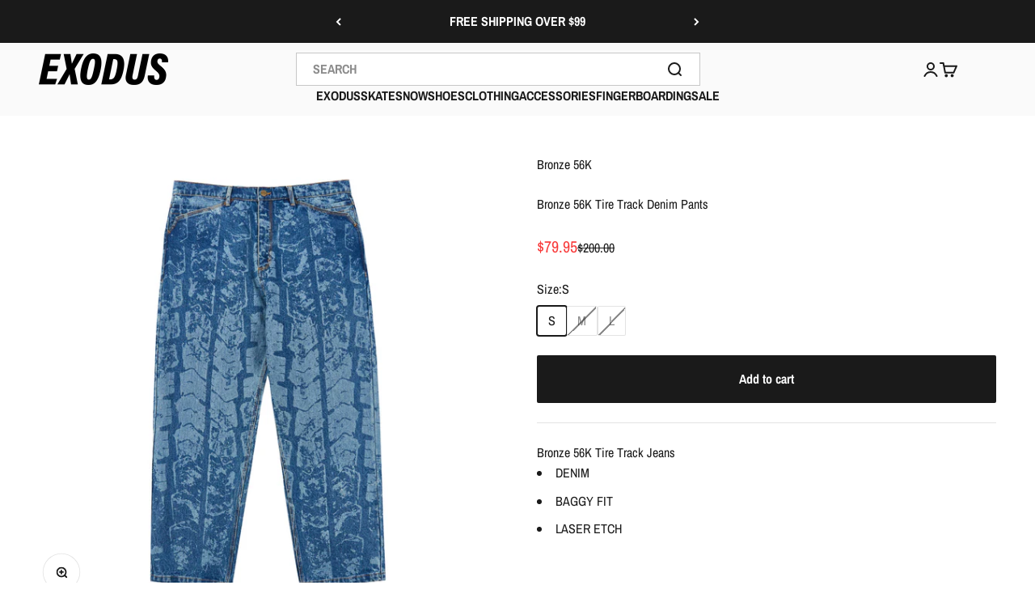

--- FILE ---
content_type: text/html; charset=utf-8
request_url: https://exodusrideshop.com/products/bronze-56k-tire-track-denim-pants
body_size: 54399
content:
<!doctype html>

<html lang="en" dir="ltr">
  <head>
    
    
    <meta charset="utf-8">
    <meta name="viewport" content="width=device-width, initial-scale=1.0, height=device-height, minimum-scale=1.0, maximum-scale=1.0">
    <meta name="theme-color" content="#fafafa">

    <title>Bronze 56K Tire Track Denim Pants</title><meta name="description" content="Bronze 56K Tire Track Jeans DENIM BAGGY FIT LASER ETCH"><link rel="canonical" href="https://exodusrideshop.com/products/bronze-56k-tire-track-denim-pants"><link rel="shortcut icon" href="//exodusrideshop.com/cdn/shop/files/Favicon_Black_White.jpg?v=1686535026&width=96">
      <link rel="apple-touch-icon" href="//exodusrideshop.com/cdn/shop/files/Favicon_Black_White.jpg?v=1686535026&width=180"><link rel="preconnect" href="https://cdn.shopify.com">
    <link rel="preconnect" href="https://fonts.shopifycdn.com" crossorigin>
    <link rel="dns-prefetch" href="https://productreviews.shopifycdn.com"><link rel="preload" href="//exodusrideshop.com/cdn/fonts/archivo_narrow/archivonarrow_n7.c049bee49aa92b4cfee86dd4e79c9194b8519e2b.woff2" as="font" type="font/woff2" crossorigin><link rel="preload" href="//exodusrideshop.com/cdn/fonts/archivo_narrow/archivonarrow_n4.5c3bab850a22055c235cf940f895d873a8689d70.woff2" as="font" type="font/woff2" crossorigin><meta property="og:type" content="product">
  <meta property="og:title" content="Bronze 56K Tire Track Denim Pants">
  <meta property="product:price:amount" content="79.95">
  <meta property="product:price:currency" content="USD">
  <meta property="product:availability" content="in stock"><meta property="og:image" content="http://exodusrideshop.com/cdn/shop/files/21970_900x_3f1c2da0-2166-460c-a281-9524b6ca042f.jpg?v=1687202491&width=2048">
  <meta property="og:image:secure_url" content="https://exodusrideshop.com/cdn/shop/files/21970_900x_3f1c2da0-2166-460c-a281-9524b6ca042f.jpg?v=1687202491&width=2048">
  <meta property="og:image:width" content="900">
  <meta property="og:image:height" content="900"><meta property="og:description" content="Bronze 56K Tire Track Jeans DENIM BAGGY FIT LASER ETCH"><meta property="og:url" content="https://exodusrideshop.com/products/bronze-56k-tire-track-denim-pants">
<meta property="og:site_name" content="Exodus Ride Shop"><meta name="twitter:card" content="summary"><meta name="twitter:title" content="Bronze 56K Tire Track Denim Pants">
  <meta name="twitter:description" content="




Bronze 56K Tire Track Jeans

DENIM
BAGGY FIT
LASER ETCH







"><meta name="twitter:image" content="https://exodusrideshop.com/cdn/shop/files/21970_900x_3f1c2da0-2166-460c-a281-9524b6ca042f.jpg?crop=center&height=1200&v=1687202491&width=1200">
  <meta name="twitter:image:alt" content="Tire Track Bronze 56K Denim Jeans"><script async crossorigin fetchpriority="high" src="/cdn/shopifycloud/importmap-polyfill/es-modules-shim.2.4.0.js"></script>
<script type="application/ld+json">{"@context":"http:\/\/schema.org\/","@id":"\/products\/bronze-56k-tire-track-denim-pants#product","@type":"ProductGroup","brand":{"@type":"Brand","name":"Bronze 56K"},"category":"Jeans","description":"\n\n\n\n\nBronze 56K Tire Track Jeans\n\nDENIM\nBAGGY FIT\nLASER ETCH\n\n\n\n\n\n\n\n","hasVariant":[{"@id":"\/products\/bronze-56k-tire-track-denim-pants?variant=40085098463350#variant","@type":"Product","gtin":"98463350","image":"https:\/\/exodusrideshop.com\/cdn\/shop\/files\/21970_900x_3f1c2da0-2166-460c-a281-9524b6ca042f.jpg?v=1687202491\u0026width=1920","name":"Bronze 56K Tire Track Denim Pants - S","offers":{"@id":"\/products\/bronze-56k-tire-track-denim-pants?variant=40085098463350#offer","@type":"Offer","availability":"http:\/\/schema.org\/InStock","price":"79.95","priceCurrency":"USD","url":"https:\/\/exodusrideshop.com\/products\/bronze-56k-tire-track-denim-pants?variant=40085098463350"},"sku":"98463350"},{"@id":"\/products\/bronze-56k-tire-track-denim-pants?variant=40085098496118#variant","@type":"Product","gtin":"98496118","image":"https:\/\/exodusrideshop.com\/cdn\/shop\/files\/21970_900x_3f1c2da0-2166-460c-a281-9524b6ca042f.jpg?v=1687202491\u0026width=1920","name":"Bronze 56K Tire Track Denim Pants - M","offers":{"@id":"\/products\/bronze-56k-tire-track-denim-pants?variant=40085098496118#offer","@type":"Offer","availability":"http:\/\/schema.org\/OutOfStock","price":"119.95","priceCurrency":"USD","url":"https:\/\/exodusrideshop.com\/products\/bronze-56k-tire-track-denim-pants?variant=40085098496118"},"sku":"98496118"},{"@id":"\/products\/bronze-56k-tire-track-denim-pants?variant=40085098528886#variant","@type":"Product","gtin":"98528886","image":"https:\/\/exodusrideshop.com\/cdn\/shop\/files\/21970_900x_3f1c2da0-2166-460c-a281-9524b6ca042f.jpg?v=1687202491\u0026width=1920","name":"Bronze 56K Tire Track Denim Pants - L","offers":{"@id":"\/products\/bronze-56k-tire-track-denim-pants?variant=40085098528886#offer","@type":"Offer","availability":"http:\/\/schema.org\/OutOfStock","price":"119.95","priceCurrency":"USD","url":"https:\/\/exodusrideshop.com\/products\/bronze-56k-tire-track-denim-pants?variant=40085098528886"},"sku":"98528886"}],"name":"Bronze 56K Tire Track Denim Pants","productGroupID":"6874992967798","url":"https:\/\/exodusrideshop.com\/products\/bronze-56k-tire-track-denim-pants"}</script><script type="application/ld+json">
  {
    "@context": "https://schema.org",
    "@type": "BreadcrumbList",
    "itemListElement": [{
        "@type": "ListItem",
        "position": 1,
        "name": "Home",
        "item": "https://exodusrideshop.com"
      },{
            "@type": "ListItem",
            "position": 2,
            "name": "Bronze 56K Tire Track Denim Pants",
            "item": "https://exodusrideshop.com/products/bronze-56k-tire-track-denim-pants"
          }]
  }
</script><style>/* Typography (heading) */
  @font-face {
  font-family: "Archivo Narrow";
  font-weight: 700;
  font-style: normal;
  font-display: fallback;
  src: url("//exodusrideshop.com/cdn/fonts/archivo_narrow/archivonarrow_n7.c049bee49aa92b4cfee86dd4e79c9194b8519e2b.woff2") format("woff2"),
       url("//exodusrideshop.com/cdn/fonts/archivo_narrow/archivonarrow_n7.89eabe3e1f3044c02b965aa5ad3e57c9e898709d.woff") format("woff");
}

@font-face {
  font-family: "Archivo Narrow";
  font-weight: 700;
  font-style: italic;
  font-display: fallback;
  src: url("//exodusrideshop.com/cdn/fonts/archivo_narrow/archivonarrow_i7.394cd4c9437ad9084e13f72957e92bfbe366a689.woff2") format("woff2"),
       url("//exodusrideshop.com/cdn/fonts/archivo_narrow/archivonarrow_i7.f7e98758eef2e613f5c757b5780e7f43b6bcf700.woff") format("woff");
}

/* Typography (body) */
  @font-face {
  font-family: "Archivo Narrow";
  font-weight: 400;
  font-style: normal;
  font-display: fallback;
  src: url("//exodusrideshop.com/cdn/fonts/archivo_narrow/archivonarrow_n4.5c3bab850a22055c235cf940f895d873a8689d70.woff2") format("woff2"),
       url("//exodusrideshop.com/cdn/fonts/archivo_narrow/archivonarrow_n4.ea12dd22d3319d164475c1d047ae8f973041a9ff.woff") format("woff");
}

@font-face {
  font-family: "Archivo Narrow";
  font-weight: 400;
  font-style: italic;
  font-display: fallback;
  src: url("//exodusrideshop.com/cdn/fonts/archivo_narrow/archivonarrow_i4.59445c13f0e607542640c8a56f31dcd8ed680cfa.woff2") format("woff2"),
       url("//exodusrideshop.com/cdn/fonts/archivo_narrow/archivonarrow_i4.bbf26c99347034f8df1f87b08c4a929cfc5255c8.woff") format("woff");
}

@font-face {
  font-family: "Archivo Narrow";
  font-weight: 700;
  font-style: normal;
  font-display: fallback;
  src: url("//exodusrideshop.com/cdn/fonts/archivo_narrow/archivonarrow_n7.c049bee49aa92b4cfee86dd4e79c9194b8519e2b.woff2") format("woff2"),
       url("//exodusrideshop.com/cdn/fonts/archivo_narrow/archivonarrow_n7.89eabe3e1f3044c02b965aa5ad3e57c9e898709d.woff") format("woff");
}

@font-face {
  font-family: "Archivo Narrow";
  font-weight: 700;
  font-style: italic;
  font-display: fallback;
  src: url("//exodusrideshop.com/cdn/fonts/archivo_narrow/archivonarrow_i7.394cd4c9437ad9084e13f72957e92bfbe366a689.woff2") format("woff2"),
       url("//exodusrideshop.com/cdn/fonts/archivo_narrow/archivonarrow_i7.f7e98758eef2e613f5c757b5780e7f43b6bcf700.woff") format("woff");
}

:root {
    /**
     * ---------------------------------------------------------------------
     * SPACING VARIABLES
     *
     * We are using a spacing inspired from frameworks like Tailwind CSS.
     * ---------------------------------------------------------------------
     */
    --spacing-0-5: 0.125rem; /* 2px */
    --spacing-1: 0.25rem; /* 4px */
    --spacing-1-5: 0.375rem; /* 6px */
    --spacing-2: 0.5rem; /* 8px */
    --spacing-2-5: 0.625rem; /* 10px */
    --spacing-3: 0.75rem; /* 12px */
    --spacing-3-5: 0.875rem; /* 14px */
    --spacing-4: 1rem; /* 16px */
    --spacing-4-5: 1.125rem; /* 18px */
    --spacing-5: 1.25rem; /* 20px */
    --spacing-5-5: 1.375rem; /* 22px */
    --spacing-6: 1.5rem; /* 24px */
    --spacing-6-5: 1.625rem; /* 26px */
    --spacing-7: 1.75rem; /* 28px */
    --spacing-7-5: 1.875rem; /* 30px */
    --spacing-8: 2rem; /* 32px */
    --spacing-8-5: 2.125rem; /* 34px */
    --spacing-9: 2.25rem; /* 36px */
    --spacing-9-5: 2.375rem; /* 38px */
    --spacing-10: 2.5rem; /* 40px */
    --spacing-11: 2.75rem; /* 44px */
    --spacing-12: 3rem; /* 48px */
    --spacing-14: 3.5rem; /* 56px */
    --spacing-16: 4rem; /* 64px */
    --spacing-18: 4.5rem; /* 72px */
    --spacing-20: 5rem; /* 80px */
    --spacing-24: 6rem; /* 96px */
    --spacing-28: 7rem; /* 112px */
    --spacing-32: 8rem; /* 128px */
    --spacing-36: 9rem; /* 144px */
    --spacing-40: 10rem; /* 160px */
    --spacing-44: 11rem; /* 176px */
    --spacing-48: 12rem; /* 192px */
    --spacing-52: 13rem; /* 208px */
    --spacing-56: 14rem; /* 224px */
    --spacing-60: 15rem; /* 240px */
    --spacing-64: 16rem; /* 256px */
    --spacing-72: 18rem; /* 288px */
    --spacing-80: 20rem; /* 320px */
    --spacing-96: 24rem; /* 384px */

    /* Container */
    --container-max-width: 1440px;
    --container-narrow-max-width: 1190px;
    --container-gutter: var(--spacing-5);
    --section-outer-spacing-block: var(--spacing-8);
    --section-inner-max-spacing-block: var(--spacing-8);
    --section-inner-spacing-inline: var(--container-gutter);
    --section-stack-spacing-block: var(--spacing-8);

    /* Grid gutter */
    --grid-gutter: var(--spacing-5);

    /* Product list settings */
    --product-list-row-gap: var(--spacing-8);
    --product-list-column-gap: var(--grid-gutter);

    /* Form settings */
    --input-gap: var(--spacing-2);
    --input-height: 2.625rem;
    --input-padding-inline: var(--spacing-4);

    /* Other sizes */
    --sticky-area-height: calc(var(--sticky-announcement-bar-enabled, 0) * var(--announcement-bar-height, 0px) + var(--sticky-header-enabled, 0) * var(--header-height, 0px));

    /* RTL support */
    --transform-logical-flip: 1;
    --transform-origin-start: left;
    --transform-origin-end: right;

    /**
     * ---------------------------------------------------------------------
     * TYPOGRAPHY
     * ---------------------------------------------------------------------
     */

    /* Font properties */
    --heading-font-family: "Archivo Narrow", sans-serif;
    --heading-font-weight: 700;
    --heading-font-style: normal;
    --heading-text-transform: normal;
    --heading-letter-spacing: 0.0em;
    --text-font-family: "Archivo Narrow", sans-serif;
    --text-font-weight: 400;
    --text-font-style: normal;
    --text-letter-spacing: 0.0em;

    /* Font sizes */
    --text-h0: 2.5rem;
    --text-h1: 1.75rem;
    --text-h2: 1.5rem;
    --text-h3: 1.375rem;
    --text-h4: 1.125rem;
    --text-h5: 1.125rem;
    --text-h6: 1rem;
    --text-xs: 0.8125rem;
    --text-sm: 0.875rem;
    --text-base: 1.0rem;
    --text-lg: 1.25rem;

    /**
     * ---------------------------------------------------------------------
     * COLORS
     * ---------------------------------------------------------------------
     */

    /* Color settings */--accent: 26 26 26;
    --text-primary: 26 26 26;
    --background-primary: 255 255 255;
    --dialog-background: 255 255 255;
    --border-color: var(--text-color, var(--text-primary)) / 0.12;

    /* Button colors */
    --button-background-primary: 26 26 26;
    --button-text-primary: 255 255 255;
    --button-background-secondary: 9 124 129;
    --button-text-secondary: 26 26 26;

    /* Status colors */
    --success-background: 224 244 232;
    --success-text: 0 163 65;
    --warning-background: 255 246 233;
    --warning-text: 255 183 74;
    --error-background: 254 231 231;
    --error-text: 248 58 58;

    /* Product colors */
    --on-sale-text: 248 58 58;
    --on-sale-badge-background: 248 58 58;
    --on-sale-badge-text: 255 255 255;
    --sold-out-badge-background: 0 0 0;
    --sold-out-badge-text: 255 255 255;
    --primary-badge-background: 0 0 0;
    --primary-badge-text: 255 255 255;
    --star-color: 255 183 74;
    --product-card-background: 255 255 255;
    --product-card-text: 26 26 26;

    /* Header colors */
    --header-background: 250 250 250;
    --header-text: 26 26 26;

    /* Footer colors */
    --footer-background: 255 255 255;
    --footer-text: 26 26 26;

    /* Rounded variables (used for border radius) */
    --rounded-xs: 0.25rem;
    --rounded-sm: 0.125rem;
    --rounded: 0.25rem;
    --rounded-lg: 0.5rem;
    --rounded-full: 9999px;

    --rounded-button: 0.125rem;
    --rounded-input: 0.25rem;

    /* Box shadow */
    --shadow-sm: 0 2px 8px rgb(var(--text-primary) / 0.1);
    --shadow: 0 5px 15px rgb(var(--text-primary) / 0.1);
    --shadow-md: 0 5px 30px rgb(var(--text-primary) / 0.1);
    --shadow-block: 0px 18px 50px rgb(var(--text-primary) / 0.1);

    /**
     * ---------------------------------------------------------------------
     * OTHER
     * ---------------------------------------------------------------------
     */

    --stagger-products-reveal-opacity: 1;
    --cursor-close-svg-url: url(//exodusrideshop.com/cdn/shop/t/38/assets/cursor-close.svg?v=147174565022153725511738711098);
    --cursor-zoom-in-svg-url: url(//exodusrideshop.com/cdn/shop/t/38/assets/cursor-zoom-in.svg?v=154953035094101115921738711098);
    --cursor-zoom-out-svg-url: url(//exodusrideshop.com/cdn/shop/t/38/assets/cursor-zoom-out.svg?v=16155520337305705181738711098);
    --checkmark-svg-url: url(//exodusrideshop.com/cdn/shop/t/38/assets/checkmark.svg?v=77552481021870063511738711098);
  }

  [dir="rtl"]:root {
    /* RTL support */
    --transform-logical-flip: -1;
    --transform-origin-start: right;
    --transform-origin-end: left;
  }

  @media screen and (min-width: 700px) {
    :root {
      /* Typography (font size) */
      --text-h0: 3.25rem;
      --text-h1: 2.25rem;
      --text-h2: 1.75rem;
      --text-h3: 1.625rem;
      --text-h4: 1.25rem;
      --text-h5: 1.25rem;
      --text-h6: 1.125rem;

      --text-xs: 0.75rem;
      --text-sm: 0.875rem;
      --text-base: 1.0rem;
      --text-lg: 1.25rem;

      /* Spacing */
      --container-gutter: 2rem;
      --section-outer-spacing-block: var(--spacing-12);
      --section-inner-max-spacing-block: var(--spacing-10);
      --section-inner-spacing-inline: var(--spacing-12);
      --section-stack-spacing-block: var(--spacing-10);

      /* Grid gutter */
      --grid-gutter: var(--spacing-6);

      /* Product list settings */
      --product-list-row-gap: var(--spacing-12);

      /* Form settings */
      --input-gap: 1rem;
      --input-height: 3.125rem;
      --input-padding-inline: var(--spacing-5);
    }
  }

  @media screen and (min-width: 1000px) {
    :root {
      /* Spacing settings */
      --container-gutter: var(--spacing-12);
      --section-outer-spacing-block: var(--spacing-14);
      --section-inner-max-spacing-block: var(--spacing-12);
      --section-inner-spacing-inline: var(--spacing-16);
      --section-stack-spacing-block: var(--spacing-10);
    }
  }

  @media screen and (min-width: 1150px) {
    :root {
      /* Spacing settings */
      --container-gutter: var(--spacing-12);
      --section-outer-spacing-block: var(--spacing-14);
      --section-inner-max-spacing-block: var(--spacing-12);
      --section-inner-spacing-inline: var(--spacing-16);
      --section-stack-spacing-block: var(--spacing-12);
    }
  }

  @media screen and (min-width: 1400px) {
    :root {
      /* Typography (font size) */
      --text-h0: 4rem;
      --text-h1: 3rem;
      --text-h2: 2.5rem;
      --text-h3: 1.75rem;
      --text-h4: 1.5rem;
      --text-h5: 1.25rem;
      --text-h6: 1.25rem;

      --section-outer-spacing-block: var(--spacing-16);
      --section-inner-max-spacing-block: var(--spacing-14);
      --section-inner-spacing-inline: var(--spacing-18);
    }
  }

  @media screen and (min-width: 1600px) {
    :root {
      --section-outer-spacing-block: var(--spacing-16);
      --section-inner-max-spacing-block: var(--spacing-16);
      --section-inner-spacing-inline: var(--spacing-20);
    }
  }

  /**
   * ---------------------------------------------------------------------
   * LIQUID DEPENDANT CSS
   *
   * Our main CSS is Liquid free, but some very specific features depend on
   * theme settings, so we have them here
   * ---------------------------------------------------------------------
   */@media screen and (pointer: fine) {
        .button:not([disabled]):hover, .btn:not([disabled]):hover, .shopify-payment-button__button--unbranded:not([disabled]):hover {
          --button-background-opacity: 0.85;
        }

        .button--subdued:not([disabled]):hover {
          --button-background: var(--text-color) / .05 !important;
        }
      }</style><script>
  // This allows to expose several variables to the global scope, to be used in scripts
  window.themeVariables = {
    settings: {
      showPageTransition: null,
      staggerProductsApparition: false,
      reduceDrawerAnimation: true,
      reduceMenuAnimation: true,
      headingApparition: "none",
      pageType: "product",
      moneyFormat: "${{amount}}",
      moneyWithCurrencyFormat: "${{amount}} USD",
      currencyCodeEnabled: false,
      cartType: "popover",
      showDiscount: false,
      discountMode: "saving",
      pageBackground: "#ffffff",
      textColor: "#1a1a1a"
    },

    strings: {
      accessibilityClose: "Close",
      accessibilityNext: "Next",
      accessibilityPrevious: "Previous",
      closeGallery: "Close gallery",
      zoomGallery: "Zoom",
      errorGallery: "Image cannot be loaded",
      searchNoResults: "No results could be found.",
      addOrderNote: "Add order note",
      editOrderNote: "Edit order note",
      shippingEstimatorNoResults: "Sorry, we do not ship to your address.",
      shippingEstimatorOneResult: "There is one shipping rate for your address:",
      shippingEstimatorMultipleResults: "There are several shipping rates for your address:",
      shippingEstimatorError: "One or more error occurred while retrieving shipping rates:"
    },

    breakpoints: {
      'sm': 'screen and (min-width: 700px)',
      'md': 'screen and (min-width: 1000px)',
      'lg': 'screen and (min-width: 1150px)',
      'xl': 'screen and (min-width: 1400px)',

      'sm-max': 'screen and (max-width: 699px)',
      'md-max': 'screen and (max-width: 999px)',
      'lg-max': 'screen and (max-width: 1149px)',
      'xl-max': 'screen and (max-width: 1399px)'
    }
  };

  // For detecting native share
  document.documentElement.classList.add(`native-share--${navigator.share ? 'enabled' : 'disabled'}`);// We save the product ID in local storage to be eventually used for recently viewed section
    try {
      const recentlyViewedProducts = new Set(JSON.parse(localStorage.getItem('theme:recently-viewed-products') || '[]'));

      recentlyViewedProducts.delete(6874992967798); // Delete first to re-move the product
      recentlyViewedProducts.add(6874992967798);

      localStorage.setItem('theme:recently-viewed-products', JSON.stringify(Array.from(recentlyViewedProducts.values()).reverse()));
    } catch (e) {
      // Safari in private mode does not allow setting item, we silently fail
    }</script><script>
      if (!(HTMLScriptElement.supports && HTMLScriptElement.supports('importmap'))) {
        const importMapPolyfill = document.createElement('script');
        importMapPolyfill.async = true;
        importMapPolyfill.src = "//exodusrideshop.com/cdn/shop/t/38/assets/es-module-shims.min.js?v=98603786603752121101738711081";

        document.head.appendChild(importMapPolyfill);
      }
    </script>

    <script type="importmap">{
        "imports": {
          "vendor": "//exodusrideshop.com/cdn/shop/t/38/assets/vendor.min.js?v=37127808935879722241738711081",
          "theme": "//exodusrideshop.com/cdn/shop/t/38/assets/theme.js?v=9862716813052253321755027616",
          "photoswipe": "//exodusrideshop.com/cdn/shop/t/38/assets/photoswipe.min.js?v=13374349288281597431738711081"
        }
      }
    </script>

    <script type="module" src="//exodusrideshop.com/cdn/shop/t/38/assets/vendor.min.js?v=37127808935879722241738711081"></script>
    <script type="module" src="//exodusrideshop.com/cdn/shop/t/38/assets/theme.js?v=9862716813052253321755027616"></script>
    <script type="text/javascript" src="//exodusrideshop.com/cdn/shop/t/38/assets/custom.js?v=62772134769725775171739547662"></script>

    <script>window.performance && window.performance.mark && window.performance.mark('shopify.content_for_header.start');</script><meta id="shopify-digital-wallet" name="shopify-digital-wallet" content="/1818329147/digital_wallets/dialog">
<meta name="shopify-checkout-api-token" content="d1ed83ed7e851fbebfc8a04bbebcfaf4">
<meta id="in-context-paypal-metadata" data-shop-id="1818329147" data-venmo-supported="false" data-environment="production" data-locale="en_US" data-paypal-v4="true" data-currency="USD">
<link rel="alternate" type="application/json+oembed" href="https://exodusrideshop.com/products/bronze-56k-tire-track-denim-pants.oembed">
<script async="async" src="/checkouts/internal/preloads.js?locale=en-US"></script>
<link rel="preconnect" href="https://shop.app" crossorigin="anonymous">
<script async="async" src="https://shop.app/checkouts/internal/preloads.js?locale=en-US&shop_id=1818329147" crossorigin="anonymous"></script>
<script id="apple-pay-shop-capabilities" type="application/json">{"shopId":1818329147,"countryCode":"US","currencyCode":"USD","merchantCapabilities":["supports3DS"],"merchantId":"gid:\/\/shopify\/Shop\/1818329147","merchantName":"Exodus Ride Shop","requiredBillingContactFields":["postalAddress","email","phone"],"requiredShippingContactFields":["postalAddress","email","phone"],"shippingType":"shipping","supportedNetworks":["visa","masterCard","amex","discover","elo","jcb"],"total":{"type":"pending","label":"Exodus Ride Shop","amount":"1.00"},"shopifyPaymentsEnabled":true,"supportsSubscriptions":true}</script>
<script id="shopify-features" type="application/json">{"accessToken":"d1ed83ed7e851fbebfc8a04bbebcfaf4","betas":["rich-media-storefront-analytics"],"domain":"exodusrideshop.com","predictiveSearch":true,"shopId":1818329147,"locale":"en"}</script>
<script>var Shopify = Shopify || {};
Shopify.shop = "exodus-ride-shop.myshopify.com";
Shopify.locale = "en";
Shopify.currency = {"active":"USD","rate":"1.0"};
Shopify.country = "US";
Shopify.theme = {"name":"Updated Exodus Impact (Enhancify-dev) Feb 14","id":131027206262,"schema_name":"Impact","schema_version":"6.5.0","theme_store_id":1190,"role":"main"};
Shopify.theme.handle = "null";
Shopify.theme.style = {"id":null,"handle":null};
Shopify.cdnHost = "exodusrideshop.com/cdn";
Shopify.routes = Shopify.routes || {};
Shopify.routes.root = "/";</script>
<script type="module">!function(o){(o.Shopify=o.Shopify||{}).modules=!0}(window);</script>
<script>!function(o){function n(){var o=[];function n(){o.push(Array.prototype.slice.apply(arguments))}return n.q=o,n}var t=o.Shopify=o.Shopify||{};t.loadFeatures=n(),t.autoloadFeatures=n()}(window);</script>
<script>
  window.ShopifyPay = window.ShopifyPay || {};
  window.ShopifyPay.apiHost = "shop.app\/pay";
  window.ShopifyPay.redirectState = null;
</script>
<script id="shop-js-analytics" type="application/json">{"pageType":"product"}</script>
<script defer="defer" async type="module" src="//exodusrideshop.com/cdn/shopifycloud/shop-js/modules/v2/client.init-shop-cart-sync_BT-GjEfc.en.esm.js"></script>
<script defer="defer" async type="module" src="//exodusrideshop.com/cdn/shopifycloud/shop-js/modules/v2/chunk.common_D58fp_Oc.esm.js"></script>
<script defer="defer" async type="module" src="//exodusrideshop.com/cdn/shopifycloud/shop-js/modules/v2/chunk.modal_xMitdFEc.esm.js"></script>
<script type="module">
  await import("//exodusrideshop.com/cdn/shopifycloud/shop-js/modules/v2/client.init-shop-cart-sync_BT-GjEfc.en.esm.js");
await import("//exodusrideshop.com/cdn/shopifycloud/shop-js/modules/v2/chunk.common_D58fp_Oc.esm.js");
await import("//exodusrideshop.com/cdn/shopifycloud/shop-js/modules/v2/chunk.modal_xMitdFEc.esm.js");

  window.Shopify.SignInWithShop?.initShopCartSync?.({"fedCMEnabled":true,"windoidEnabled":true});

</script>
<script defer="defer" async type="module" src="//exodusrideshop.com/cdn/shopifycloud/shop-js/modules/v2/client.payment-terms_Ci9AEqFq.en.esm.js"></script>
<script defer="defer" async type="module" src="//exodusrideshop.com/cdn/shopifycloud/shop-js/modules/v2/chunk.common_D58fp_Oc.esm.js"></script>
<script defer="defer" async type="module" src="//exodusrideshop.com/cdn/shopifycloud/shop-js/modules/v2/chunk.modal_xMitdFEc.esm.js"></script>
<script type="module">
  await import("//exodusrideshop.com/cdn/shopifycloud/shop-js/modules/v2/client.payment-terms_Ci9AEqFq.en.esm.js");
await import("//exodusrideshop.com/cdn/shopifycloud/shop-js/modules/v2/chunk.common_D58fp_Oc.esm.js");
await import("//exodusrideshop.com/cdn/shopifycloud/shop-js/modules/v2/chunk.modal_xMitdFEc.esm.js");

  
</script>
<script>
  window.Shopify = window.Shopify || {};
  if (!window.Shopify.featureAssets) window.Shopify.featureAssets = {};
  window.Shopify.featureAssets['shop-js'] = {"shop-cart-sync":["modules/v2/client.shop-cart-sync_DZOKe7Ll.en.esm.js","modules/v2/chunk.common_D58fp_Oc.esm.js","modules/v2/chunk.modal_xMitdFEc.esm.js"],"init-fed-cm":["modules/v2/client.init-fed-cm_B6oLuCjv.en.esm.js","modules/v2/chunk.common_D58fp_Oc.esm.js","modules/v2/chunk.modal_xMitdFEc.esm.js"],"shop-cash-offers":["modules/v2/client.shop-cash-offers_D2sdYoxE.en.esm.js","modules/v2/chunk.common_D58fp_Oc.esm.js","modules/v2/chunk.modal_xMitdFEc.esm.js"],"shop-login-button":["modules/v2/client.shop-login-button_QeVjl5Y3.en.esm.js","modules/v2/chunk.common_D58fp_Oc.esm.js","modules/v2/chunk.modal_xMitdFEc.esm.js"],"pay-button":["modules/v2/client.pay-button_DXTOsIq6.en.esm.js","modules/v2/chunk.common_D58fp_Oc.esm.js","modules/v2/chunk.modal_xMitdFEc.esm.js"],"shop-button":["modules/v2/client.shop-button_DQZHx9pm.en.esm.js","modules/v2/chunk.common_D58fp_Oc.esm.js","modules/v2/chunk.modal_xMitdFEc.esm.js"],"avatar":["modules/v2/client.avatar_BTnouDA3.en.esm.js"],"init-windoid":["modules/v2/client.init-windoid_CR1B-cfM.en.esm.js","modules/v2/chunk.common_D58fp_Oc.esm.js","modules/v2/chunk.modal_xMitdFEc.esm.js"],"init-shop-for-new-customer-accounts":["modules/v2/client.init-shop-for-new-customer-accounts_C_vY_xzh.en.esm.js","modules/v2/client.shop-login-button_QeVjl5Y3.en.esm.js","modules/v2/chunk.common_D58fp_Oc.esm.js","modules/v2/chunk.modal_xMitdFEc.esm.js"],"init-shop-email-lookup-coordinator":["modules/v2/client.init-shop-email-lookup-coordinator_BI7n9ZSv.en.esm.js","modules/v2/chunk.common_D58fp_Oc.esm.js","modules/v2/chunk.modal_xMitdFEc.esm.js"],"init-shop-cart-sync":["modules/v2/client.init-shop-cart-sync_BT-GjEfc.en.esm.js","modules/v2/chunk.common_D58fp_Oc.esm.js","modules/v2/chunk.modal_xMitdFEc.esm.js"],"shop-toast-manager":["modules/v2/client.shop-toast-manager_DiYdP3xc.en.esm.js","modules/v2/chunk.common_D58fp_Oc.esm.js","modules/v2/chunk.modal_xMitdFEc.esm.js"],"init-customer-accounts":["modules/v2/client.init-customer-accounts_D9ZNqS-Q.en.esm.js","modules/v2/client.shop-login-button_QeVjl5Y3.en.esm.js","modules/v2/chunk.common_D58fp_Oc.esm.js","modules/v2/chunk.modal_xMitdFEc.esm.js"],"init-customer-accounts-sign-up":["modules/v2/client.init-customer-accounts-sign-up_iGw4briv.en.esm.js","modules/v2/client.shop-login-button_QeVjl5Y3.en.esm.js","modules/v2/chunk.common_D58fp_Oc.esm.js","modules/v2/chunk.modal_xMitdFEc.esm.js"],"shop-follow-button":["modules/v2/client.shop-follow-button_CqMgW2wH.en.esm.js","modules/v2/chunk.common_D58fp_Oc.esm.js","modules/v2/chunk.modal_xMitdFEc.esm.js"],"checkout-modal":["modules/v2/client.checkout-modal_xHeaAweL.en.esm.js","modules/v2/chunk.common_D58fp_Oc.esm.js","modules/v2/chunk.modal_xMitdFEc.esm.js"],"shop-login":["modules/v2/client.shop-login_D91U-Q7h.en.esm.js","modules/v2/chunk.common_D58fp_Oc.esm.js","modules/v2/chunk.modal_xMitdFEc.esm.js"],"lead-capture":["modules/v2/client.lead-capture_BJmE1dJe.en.esm.js","modules/v2/chunk.common_D58fp_Oc.esm.js","modules/v2/chunk.modal_xMitdFEc.esm.js"],"payment-terms":["modules/v2/client.payment-terms_Ci9AEqFq.en.esm.js","modules/v2/chunk.common_D58fp_Oc.esm.js","modules/v2/chunk.modal_xMitdFEc.esm.js"]};
</script>
<script id="__st">var __st={"a":1818329147,"offset":-18000,"reqid":"332c5afd-fdf5-4a5b-85e9-228d97676f1c-1769397731","pageurl":"exodusrideshop.com\/products\/bronze-56k-tire-track-denim-pants","u":"4e4ad619bb27","p":"product","rtyp":"product","rid":6874992967798};</script>
<script>window.ShopifyPaypalV4VisibilityTracking = true;</script>
<script id="captcha-bootstrap">!function(){'use strict';const t='contact',e='account',n='new_comment',o=[[t,t],['blogs',n],['comments',n],[t,'customer']],c=[[e,'customer_login'],[e,'guest_login'],[e,'recover_customer_password'],[e,'create_customer']],r=t=>t.map((([t,e])=>`form[action*='/${t}']:not([data-nocaptcha='true']) input[name='form_type'][value='${e}']`)).join(','),a=t=>()=>t?[...document.querySelectorAll(t)].map((t=>t.form)):[];function s(){const t=[...o],e=r(t);return a(e)}const i='password',u='form_key',d=['recaptcha-v3-token','g-recaptcha-response','h-captcha-response',i],f=()=>{try{return window.sessionStorage}catch{return}},m='__shopify_v',_=t=>t.elements[u];function p(t,e,n=!1){try{const o=window.sessionStorage,c=JSON.parse(o.getItem(e)),{data:r}=function(t){const{data:e,action:n}=t;return t[m]||n?{data:e,action:n}:{data:t,action:n}}(c);for(const[e,n]of Object.entries(r))t.elements[e]&&(t.elements[e].value=n);n&&o.removeItem(e)}catch(o){console.error('form repopulation failed',{error:o})}}const l='form_type',E='cptcha';function T(t){t.dataset[E]=!0}const w=window,h=w.document,L='Shopify',v='ce_forms',y='captcha';let A=!1;((t,e)=>{const n=(g='f06e6c50-85a8-45c8-87d0-21a2b65856fe',I='https://cdn.shopify.com/shopifycloud/storefront-forms-hcaptcha/ce_storefront_forms_captcha_hcaptcha.v1.5.2.iife.js',D={infoText:'Protected by hCaptcha',privacyText:'Privacy',termsText:'Terms'},(t,e,n)=>{const o=w[L][v],c=o.bindForm;if(c)return c(t,g,e,D).then(n);var r;o.q.push([[t,g,e,D],n]),r=I,A||(h.body.append(Object.assign(h.createElement('script'),{id:'captcha-provider',async:!0,src:r})),A=!0)});var g,I,D;w[L]=w[L]||{},w[L][v]=w[L][v]||{},w[L][v].q=[],w[L][y]=w[L][y]||{},w[L][y].protect=function(t,e){n(t,void 0,e),T(t)},Object.freeze(w[L][y]),function(t,e,n,w,h,L){const[v,y,A,g]=function(t,e,n){const i=e?o:[],u=t?c:[],d=[...i,...u],f=r(d),m=r(i),_=r(d.filter((([t,e])=>n.includes(e))));return[a(f),a(m),a(_),s()]}(w,h,L),I=t=>{const e=t.target;return e instanceof HTMLFormElement?e:e&&e.form},D=t=>v().includes(t);t.addEventListener('submit',(t=>{const e=I(t);if(!e)return;const n=D(e)&&!e.dataset.hcaptchaBound&&!e.dataset.recaptchaBound,o=_(e),c=g().includes(e)&&(!o||!o.value);(n||c)&&t.preventDefault(),c&&!n&&(function(t){try{if(!f())return;!function(t){const e=f();if(!e)return;const n=_(t);if(!n)return;const o=n.value;o&&e.removeItem(o)}(t);const e=Array.from(Array(32),(()=>Math.random().toString(36)[2])).join('');!function(t,e){_(t)||t.append(Object.assign(document.createElement('input'),{type:'hidden',name:u})),t.elements[u].value=e}(t,e),function(t,e){const n=f();if(!n)return;const o=[...t.querySelectorAll(`input[type='${i}']`)].map((({name:t})=>t)),c=[...d,...o],r={};for(const[a,s]of new FormData(t).entries())c.includes(a)||(r[a]=s);n.setItem(e,JSON.stringify({[m]:1,action:t.action,data:r}))}(t,e)}catch(e){console.error('failed to persist form',e)}}(e),e.submit())}));const S=(t,e)=>{t&&!t.dataset[E]&&(n(t,e.some((e=>e===t))),T(t))};for(const o of['focusin','change'])t.addEventListener(o,(t=>{const e=I(t);D(e)&&S(e,y())}));const B=e.get('form_key'),M=e.get(l),P=B&&M;t.addEventListener('DOMContentLoaded',(()=>{const t=y();if(P)for(const e of t)e.elements[l].value===M&&p(e,B);[...new Set([...A(),...v().filter((t=>'true'===t.dataset.shopifyCaptcha))])].forEach((e=>S(e,t)))}))}(h,new URLSearchParams(w.location.search),n,t,e,['guest_login'])})(!0,!0)}();</script>
<script integrity="sha256-4kQ18oKyAcykRKYeNunJcIwy7WH5gtpwJnB7kiuLZ1E=" data-source-attribution="shopify.loadfeatures" defer="defer" src="//exodusrideshop.com/cdn/shopifycloud/storefront/assets/storefront/load_feature-a0a9edcb.js" crossorigin="anonymous"></script>
<script crossorigin="anonymous" defer="defer" src="//exodusrideshop.com/cdn/shopifycloud/storefront/assets/shopify_pay/storefront-65b4c6d7.js?v=20250812"></script>
<script data-source-attribution="shopify.dynamic_checkout.dynamic.init">var Shopify=Shopify||{};Shopify.PaymentButton=Shopify.PaymentButton||{isStorefrontPortableWallets:!0,init:function(){window.Shopify.PaymentButton.init=function(){};var t=document.createElement("script");t.src="https://exodusrideshop.com/cdn/shopifycloud/portable-wallets/latest/portable-wallets.en.js",t.type="module",document.head.appendChild(t)}};
</script>
<script data-source-attribution="shopify.dynamic_checkout.buyer_consent">
  function portableWalletsHideBuyerConsent(e){var t=document.getElementById("shopify-buyer-consent"),n=document.getElementById("shopify-subscription-policy-button");t&&n&&(t.classList.add("hidden"),t.setAttribute("aria-hidden","true"),n.removeEventListener("click",e))}function portableWalletsShowBuyerConsent(e){var t=document.getElementById("shopify-buyer-consent"),n=document.getElementById("shopify-subscription-policy-button");t&&n&&(t.classList.remove("hidden"),t.removeAttribute("aria-hidden"),n.addEventListener("click",e))}window.Shopify?.PaymentButton&&(window.Shopify.PaymentButton.hideBuyerConsent=portableWalletsHideBuyerConsent,window.Shopify.PaymentButton.showBuyerConsent=portableWalletsShowBuyerConsent);
</script>
<script data-source-attribution="shopify.dynamic_checkout.cart.bootstrap">document.addEventListener("DOMContentLoaded",(function(){function t(){return document.querySelector("shopify-accelerated-checkout-cart, shopify-accelerated-checkout")}if(t())Shopify.PaymentButton.init();else{new MutationObserver((function(e,n){t()&&(Shopify.PaymentButton.init(),n.disconnect())})).observe(document.body,{childList:!0,subtree:!0})}}));
</script>
<link id="shopify-accelerated-checkout-styles" rel="stylesheet" media="screen" href="https://exodusrideshop.com/cdn/shopifycloud/portable-wallets/latest/accelerated-checkout-backwards-compat.css" crossorigin="anonymous">
<style id="shopify-accelerated-checkout-cart">
        #shopify-buyer-consent {
  margin-top: 1em;
  display: inline-block;
  width: 100%;
}

#shopify-buyer-consent.hidden {
  display: none;
}

#shopify-subscription-policy-button {
  background: none;
  border: none;
  padding: 0;
  text-decoration: underline;
  font-size: inherit;
  cursor: pointer;
}

#shopify-subscription-policy-button::before {
  box-shadow: none;
}

      </style>

<script>window.performance && window.performance.mark && window.performance.mark('shopify.content_for_header.end');</script>
<link href="//exodusrideshop.com/cdn/shop/t/38/assets/theme.css?v=778300339963375561739558165" rel="stylesheet" type="text/css" media="all" /><!-- BEGIN app block: shopify://apps/regios-discounts/blocks/regios_discounts_embed/dc1514bb-4830-4102-bffa-e8b300bac5bd -->
<script id="regios-dopp-config" type="application/json">
{
  "discountConfigs": {"1116086501494":"null","1116087320694":"{\"config\":{\"message\":\"25% Kids Shoes Through July\",\"isEnabled\":true,\"customLogic\":{\"id\":\"\u003croot\u003e\",\"type\":\"ROOT\",\"entryPoint\":{\"id\":\"entrypoint-check-if-0\",\"type\":\"CHECK_IF\",\"matchType\":\"AND\",\"conditions\":[{\"type\":\"PRODUCT_ELIGIBILITY\",\"includeOrExclude\":\"INCLUDE\",\"eligibility\":{\"type\":\"SPECIFIC_COLLECTIONS\",\"selectedCollections\":[],\"asListOfIds\":\"158944723062\"}}],\"then\":{\"id\":\"entrypoint-apply-discount-0\",\"type\":\"APPLY_DISCOUNT\",\"title\":\"25% off Kids Shoes\",\"value\":{\"type\":\"PERCENTAGE\",\"percentage\":\"25\"},\"dimensions\":{\"width\":370,\"height\":396},\"position\":{\"x\":636.6597539553865,\"y\":-4}},\"otherwise\":null,\"dimensions\":{\"width\":262,\"height\":160},\"position\":{\"x\":246,\"y\":0}},\"dimensions\":{\"width\":150,\"height\":0},\"position\":{\"x\":0,\"y\":0}},\"customerEligibility\":{\"type\":\"ALL_CUSTOMERS\"},\"productEligibility\":{\"type\":\"ALL_PRODUCTS\"},\"developerOptions\":{\"alwaysThrow\":false},\"minimumPurchaseRequirements\":{\"requirementType\":\"NONE\",\"quantity\":\"0\",\"subtotal\":\"0\",\"appliesTo\":\"ELIGIBLE_LINE_ITEMS\"},\"maximumPurchaseRequirements\":{\"requirementType\":\"NONE\",\"quantity\":\"0\",\"subtotal\":\"0\",\"appliesTo\":\"ELIGIBLE_LINE_ITEMS\"},\"value\":{\"type\":\"PERCENTAGE\",\"percentage\":\"0\"},\"appliesToSellingPlans\":\"ALL_SELLING_PLANS\",\"salePriceHandlingStrategy\":\"STACK\",\"cartLineSortOrder\":\"HIGHEST_PRICED_PRODUCTS\"},\"startDate\":\"2025-06-19T17:49:55Z\",\"endDate\":\"2025-08-01T03:59:59Z\",\"discountClass\":\"PRODUCT\",\"discountClasses\":[\"PRODUCT\"]}","1117804789878":"null","1117808263286":"null","1119438045302":"{\"config\":{\"message\":\"30% OFF END OF SUMMER\",\"isEnabled\":true,\"customLogic\":{\"id\":\"\u003croot\u003e\",\"type\":\"ROOT\",\"entryPoint\":{\"id\":\"check-if-collections\",\"type\":\"CHECK_IF\",\"matchType\":\"AND\",\"conditions\":[{\"type\":\"PRODUCT_ELIGIBILITY\",\"includeOrExclude\":\"INCLUDE\",\"eligibility\":{\"type\":\"SPECIFIC_COLLECTIONS\",\"selectedCollections\":[],\"asListOfIds\":\"309569421430\"}}],\"then\":{\"id\":\"apply-discount-0\",\"type\":\"APPLY_DISCOUNT\",\"title\":\"30% OFF END OF SUMMER\",\"value\":{\"type\":\"PERCENTAGE\",\"percentage\":\"30\",\"quantity\":null},\"dimensions\":{\"width\":332,\"height\":308},\"position\":{\"x\":623.286725671925,\"y\":-54.07262617234531}},\"otherwise\":null,\"dimensions\":{\"width\":292,\"height\":180},\"position\":{\"x\":246,\"y\":0},\"tooltips\":{}},\"dimensions\":{\"width\":150,\"height\":0},\"position\":{\"x\":0,\"y\":0}},\"customerEligibility\":{\"type\":\"ALL_CUSTOMERS\"},\"productEligibility\":{\"type\":\"ALL_PRODUCTS\"},\"developerOptions\":{\"alwaysThrow\":false},\"minimumPurchaseRequirements\":{\"requirementType\":\"NONE\",\"quantity\":\"0\",\"subtotal\":\"0\",\"appliesTo\":\"ELIGIBLE_LINE_ITEMS\"},\"maximumPurchaseRequirements\":{\"requirementType\":\"NONE\",\"quantity\":\"0\",\"subtotal\":\"0\",\"appliesTo\":\"ELIGIBLE_LINE_ITEMS\"},\"value\":{\"type\":\"PERCENTAGE\",\"percentage\":\"0\"},\"appliesToSellingPlans\":\"ALL_SELLING_PLANS\",\"salePriceHandlingStrategy\":\"APPLY_TO_COMPARE_AT_PRICE\",\"cartLineSortOrder\":\"HIGHEST_PRICED_PRODUCTS\"},\"startDate\":\"2025-07-16T17:57:42Z\",\"endDate\":\"2025-08-02T14:08:14Z\",\"discountClass\":\"PRODUCT\",\"discountClasses\":[\"PRODUCT\"]}","1125947900022":"{\"config\":{\"message\":\"20% Off Back To School Online (included)\",\"isEnabled\":true,\"customLogic\":{\"id\":\"\u003croot\u003e\",\"type\":\"ROOT\",\"entryPoint\":{\"id\":\"check-if-collections\",\"type\":\"CHECK_IF\",\"matchType\":\"AND\",\"conditions\":[{\"type\":\"PRODUCT_ELIGIBILITY\",\"includeOrExclude\":\"INCLUDE\",\"eligibility\":{\"type\":\"SPECIFIC_COLLECTIONS\",\"selectedCollections\":[],\"asListOfIds\":\"310157246582\"}}],\"then\":{\"id\":\"check-if918\",\"type\":\"CHECK_IF\",\"matchType\":\"AND\",\"then\":{\"id\":\"apply-discount-0\",\"type\":\"APPLY_DISCOUNT\",\"title\":\"20% OFF BACK TO SCHOOL\",\"value\":{\"type\":\"PERCENTAGE\",\"percentage\":\"20\",\"quantity\":null},\"dimensions\":{\"width\":332,\"height\":308},\"position\":{\"x\":914.5756440834926,\"y\":5.69367469468034}},\"otherwise\":null,\"conditions\":[{\"type\":\"PRODUCT_ELIGIBILITY\",\"includeOrExclude\":\"EXCLUDE\",\"eligibility\":{\"type\":\"SPECIFIC_PRODUCT_TAGS\",\"selectedCollections\":[],\"asListOfIds\":\"\",\"tagsToCheck\":[\"Excluded\"]}}],\"position\":{\"x\":582.5756440834926,\"y\":5.69367469468034},\"dimensions\":{\"width\":292,\"height\":180},\"tooltips\":{}},\"otherwise\":null,\"dimensions\":{\"width\":287,\"height\":160},\"position\":{\"x\":231.11809078568183,\"y\":-3.3667918402664725},\"tooltips\":{}},\"dimensions\":{\"width\":150,\"height\":0},\"position\":{\"x\":0,\"y\":0}},\"customerEligibility\":{\"type\":\"ALL_CUSTOMERS\"},\"productEligibility\":{\"type\":\"ALL_PRODUCTS\"},\"developerOptions\":{\"alwaysThrow\":false},\"minimumPurchaseRequirements\":{\"requirementType\":\"NONE\",\"quantity\":\"0\",\"subtotal\":\"0\",\"appliesTo\":\"ELIGIBLE_LINE_ITEMS\"},\"maximumPurchaseRequirements\":{\"requirementType\":\"NONE\",\"quantity\":\"0\",\"subtotal\":\"0\",\"appliesTo\":\"ELIGIBLE_LINE_ITEMS\"},\"value\":{\"type\":\"PERCENTAGE\",\"percentage\":\"0\"},\"appliesToSellingPlans\":\"ALL_SELLING_PLANS\",\"salePriceHandlingStrategy\":\"STACK\",\"cartLineSortOrder\":\"HIGHEST_PRICED_PRODUCTS\"},\"startDate\":\"2025-08-02T05:14:22Z\",\"endDate\":\"2025-08-25T08:00:00Z\",\"discountClass\":\"PRODUCT\",\"discountClasses\":[\"PRODUCT\"]}","1126232752246":"null","1128405074038":"{\"config\":{\"message\":\"Pre-Season Snow Sale\",\"isEnabled\":true,\"customLogic\":{\"id\":\"\u003croot\u003e\",\"type\":\"ROOT\",\"entryPoint\":{\"id\":\"check-if-0\",\"type\":\"CHECK_IF\",\"matchType\":\"AND\",\"conditions\":[{\"type\":\"PRODUCT_ELIGIBILITY\",\"includeOrExclude\":\"INCLUDE\",\"eligibility\":{\"type\":\"SPECIFIC_COLLECTIONS\",\"selectedCollections\":[],\"asListOfIds\":\"310744449142\"}}],\"then\":{\"id\":\"check-if788\",\"type\":\"CHECK_IF\",\"matchType\":\"AND\",\"then\":{\"id\":\"apply-discount-0\",\"type\":\"APPLY_DISCOUNT\",\"title\":\"Pre-Season Sale 40% OFF\",\"value\":{\"type\":\"PERCENTAGE\",\"percentage\":\"40\",\"quantity\":null},\"dimensions\":{\"width\":332,\"height\":308},\"position\":{\"x\":1096.3875518074055,\"y\":-17.45363291903439}},\"otherwise\":{\"id\":\"check-if799\",\"type\":\"CHECK_IF\",\"matchType\":\"AND\",\"then\":{\"id\":\"apply-discount206\",\"type\":\"APPLY_DISCOUNT\",\"value\":{\"type\":\"PERCENTAGE\",\"percentage\":\"30\"},\"dimensions\":{\"width\":332,\"height\":308},\"position\":{\"x\":1297.2047546760743,\"y\":351.91630770462183},\"title\":\"Pre-Season Sale 30% OFF\"},\"otherwise\":{\"id\":\"apply-discount341\",\"type\":\"APPLY_DISCOUNT\",\"value\":{\"type\":\"PERCENTAGE\",\"percentage\":\"20\"},\"dimensions\":{\"width\":332,\"height\":308},\"position\":{\"x\":1370.2976964868683,\"y\":671.3531840461844},\"title\":\"Pre-Season Sale 20% OFF\"},\"conditions\":[{\"type\":\"PRODUCT_ELIGIBILITY\",\"includeOrExclude\":\"INCLUDE\",\"eligibility\":{\"type\":\"VENDOR_MATCH\",\"vendors\":[\"Vans\"]}}],\"position\":{\"x\":963.4636535494822,\"y\":352.7868582679179},\"dimensions\":{\"width\":261,\"height\":160},\"tooltips\":{}},\"conditions\":[{\"type\":\"PRODUCT_ELIGIBILITY\",\"includeOrExclude\":\"EXCLUDE\",\"eligibility\":{\"type\":\"SPECIFIC_PRODUCT_TAGS\",\"selectedCollections\":[],\"asListOfIds\":\"\",\"tagsToCheck\":[\"Excluded\"]}}],\"position\":{\"x\":642,\"y\":0},\"dimensions\":{\"width\":292,\"height\":180},\"tooltips\":{}},\"otherwise\":null,\"dimensions\":{\"width\":300,\"height\":0},\"position\":{\"x\":245.26966598500348,\"y\":0.7303340149966004}},\"dimensions\":{\"width\":150,\"height\":0},\"position\":{\"x\":0,\"y\":0}},\"customerEligibility\":{\"type\":\"ALL_CUSTOMERS\"},\"productEligibility\":{\"type\":\"ALL_PRODUCTS\"},\"developerOptions\":{\"alwaysThrow\":false},\"minimumPurchaseRequirements\":{\"requirementType\":\"NONE\",\"quantity\":\"0\",\"subtotal\":\"0\",\"appliesTo\":\"ELIGIBLE_LINE_ITEMS\"},\"maximumPurchaseRequirements\":{\"requirementType\":\"NONE\",\"quantity\":\"0\",\"subtotal\":\"0\",\"appliesTo\":\"ELIGIBLE_LINE_ITEMS\"},\"value\":{\"type\":\"PERCENTAGE\",\"percentage\":\"0\"},\"appliesToSellingPlans\":\"ALL_SELLING_PLANS\",\"salePriceHandlingStrategy\":\"APPLY_TO_COMPARE_AT_PRICE\",\"cartLineSortOrder\":\"HIGHEST_PRICED_PRODUCTS\"},\"startDate\":\"2025-08-19T22:22:22Z\",\"endDate\":\"2025-09-08T03:59:59Z\",\"discountClass\":\"PRODUCT\",\"discountClasses\":[\"PRODUCT\"]}","1129502802038":"{\"config\":{\"message\":\"Backpacks 30-40% Off(Vendor Based)\",\"isEnabled\":true,\"customLogic\":{\"id\":\"\u003croot\u003e\",\"type\":\"ROOT\",\"entryPoint\":{\"id\":\"check-if-nike-sb\",\"type\":\"CHECK_IF\",\"matchType\":\"AND\",\"conditions\":[{\"type\":\"PRODUCT_ELIGIBILITY\",\"includeOrExclude\":\"INCLUDE\",\"eligibility\":{\"type\":\"SPECIFIC_COLLECTIONS\",\"tagsToCheck\":[\"backpacks\"],\"selectedCollections\":[],\"asListOfIds\":\"158943182966\"}},{\"type\":\"PRODUCT_ELIGIBILITY\",\"includeOrExclude\":\"EXCLUDE\",\"eligibility\":{\"type\":\"SPECIFIC_PRODUCT_TAGS\",\"selectedCollections\":[],\"asListOfIds\":\"\",\"tagsToCheck\":[\"Snow\"]}}],\"then\":{\"id\":\"check-if792\",\"type\":\"CHECK_IF\",\"matchType\":\"OR\",\"then\":{\"id\":\"apply-discount-nike-sb\",\"type\":\"APPLY_DISCOUNT\",\"title\":\"30% OFF SELECT BACKPACKS\",\"value\":{\"type\":\"PERCENTAGE\",\"percentage\":\"30\",\"quantity\":null},\"dimensions\":{\"width\":150,\"height\":0},\"position\":{\"x\":1020.4277749494247,\"y\":-179.65166721649558}},\"otherwise\":{\"id\":\"apply-discount779\",\"type\":\"APPLY_DISCOUNT\",\"value\":{\"type\":\"PERCENTAGE\",\"percentage\":\"40\"},\"dimensions\":{\"width\":332,\"height\":308},\"position\":{\"x\":1047.9146859693142,\"y\":134.5999948674116},\"title\":\"40% OFF SELECT BACKPACKS\"},\"conditions\":[{\"type\":\"PRODUCT_ELIGIBILITY\",\"includeOrExclude\":\"INCLUDE\",\"eligibility\":{\"type\":\"VENDOR_MATCH\",\"vendors\":[\"Nike SB\",\"Adidas\",\"Slushcult\"]}}],\"position\":{\"x\":646.4053433529148,\"y\":-138.03409172466226},\"dimensions\":{\"width\":292,\"height\":180},\"tooltips\":{}},\"otherwise\":null,\"dimensions\":{\"width\":292,\"height\":233},\"position\":{\"x\":211.99234167893957,\"y\":-20.192047128129616},\"tooltips\":{}},\"dimensions\":{\"width\":150,\"height\":0},\"position\":{\"x\":0,\"y\":0}},\"customerEligibility\":{\"type\":\"ALL_CUSTOMERS\"},\"productEligibility\":{\"type\":\"ALL_PRODUCTS\"},\"developerOptions\":{\"alwaysThrow\":false},\"minimumPurchaseRequirements\":{\"requirementType\":\"NONE\",\"quantity\":\"0\",\"subtotal\":\"0\",\"appliesTo\":\"ELIGIBLE_LINE_ITEMS\"},\"maximumPurchaseRequirements\":{\"requirementType\":\"NONE\",\"quantity\":\"0\",\"subtotal\":\"0\",\"appliesTo\":\"ELIGIBLE_LINE_ITEMS\"},\"value\":{\"type\":\"PERCENTAGE\",\"percentage\":\"0\"},\"appliesToSellingPlans\":\"ALL_SELLING_PLANS\",\"salePriceHandlingStrategy\":\"APPLY_TO_COMPARE_AT_PRICE\",\"cartLineSortOrder\":\"HIGHEST_PRICED_PRODUCTS\"},\"startDate\":\"2025-08-29T13:16:43Z\",\"endDate\":\"2025-12-02T18:19:36Z\",\"discountClass\":\"PRODUCT\",\"discountClasses\":[\"PRODUCT\"]}","1129662349430":"{\"config\":{\"message\":\"Discount for footwear, clothing, and accessories\",\"isEnabled\":true,\"customLogic\":{\"id\":\"\u003croot\u003e\",\"type\":\"ROOT\",\"entryPoint\":{\"id\":\"check-if-footwear-clothing-accessories\",\"type\":\"CHECK_IF\",\"matchType\":\"AND\",\"conditions\":[{\"type\":\"PRODUCT_ELIGIBILITY\",\"includeOrExclude\":\"INCLUDE\",\"eligibility\":{\"type\":\"SPECIFIC_COLLECTIONS\",\"selectedCollections\":[],\"asListOfIds\":\"158940430454,158939807862,158944329846,158939775094,158940266614\"}}],\"then\":{\"id\":\"apply-discount-footwear-clothing-accessories\",\"type\":\"APPLY_DISCOUNT\",\"title\":\"20% OFF CODE: LABOR25\",\"value\":{\"type\":\"PERCENTAGE\",\"percentage\":\"20\",\"quantity\":null},\"dimensions\":{\"width\":150,\"height\":0},\"position\":{\"x\":625.4595392973736,\"y\":1.7411011265922554}},\"otherwise\":null,\"dimensions\":{\"width\":292,\"height\":200},\"position\":{\"x\":218.2903338737692,\"y\":-11.21581724156961},\"tooltips\":{}},\"dimensions\":{\"width\":150,\"height\":0},\"position\":{\"x\":0,\"y\":0}},\"customerEligibility\":{\"type\":\"ALL_CUSTOMERS\"},\"productEligibility\":{\"type\":\"ALL_PRODUCTS\"},\"developerOptions\":{\"alwaysThrow\":false},\"minimumPurchaseRequirements\":{\"requirementType\":\"NONE\",\"quantity\":\"0\",\"subtotal\":\"0\",\"appliesTo\":\"ELIGIBLE_LINE_ITEMS\"},\"maximumPurchaseRequirements\":{\"requirementType\":\"NONE\",\"quantity\":\"0\",\"subtotal\":\"0\",\"appliesTo\":\"ELIGIBLE_LINE_ITEMS\"},\"value\":{\"type\":\"PERCENTAGE\",\"percentage\":\"0\"},\"appliesToSellingPlans\":\"ALL_SELLING_PLANS\",\"salePriceHandlingStrategy\":\"APPLY_TO_COMPARE_AT_PRICE\",\"cartLineSortOrder\":\"HIGHEST_PRICED_PRODUCTS\"},\"startDate\":\"2025-08-30T15:00:42Z\",\"endDate\":\"2025-08-30T15:14:05Z\",\"discountClass\":\"PRODUCT\",\"discountClasses\":[\"PRODUCT\"]}","1129663823990":"null","1134674608246":"{\"config\":{\"message\":\"20% Off Sale Shoes and Apparel\",\"isEnabled\":true,\"customLogic\":{\"id\":\"\u003croot\u003e\",\"type\":\"ROOT\",\"entryPoint\":{\"id\":\"check-if-footwear-apparel\",\"type\":\"CHECK_IF\",\"matchType\":\"AND\",\"conditions\":[{\"type\":\"PRODUCT_ELIGIBILITY\",\"includeOrExclude\":\"INCLUDE\",\"eligibility\":{\"type\":\"SPECIFIC_COLLECTIONS\",\"selectedCollections\":[],\"asListOfIds\":\"158940430454,158944723062,158945607798,275729088630,158939775094,158940266614\"}},{\"type\":\"PRODUCT_ELIGIBILITY\",\"includeOrExclude\":\"INCLUDE\",\"eligibility\":{\"type\":\"ON_SALE_VARIANTS\"}},{\"type\":\"PRODUCT_ELIGIBILITY\",\"includeOrExclude\":\"EXCLUDE\",\"eligibility\":{\"type\":\"SPECIFIC_PRODUCT_TAGS\",\"selectedCollections\":[],\"tagsToCheck\":[\"Excluded\"]}}],\"then\":{\"id\":\"apply-discount-0\",\"type\":\"APPLY_DISCOUNT\",\"title\":\"CYBER MONDAY!  EXTRA 20% OFF\",\"value\":{\"type\":\"PERCENTAGE\",\"percentage\":\"20\"},\"dimensions\":{\"width\":332,\"height\":308},\"position\":{\"x\":661.58783948314,\"y\":-442.125737610553}},\"otherwise\":null,\"dimensions\":{\"width\":292,\"height\":346},\"position\":{\"x\":243.85996983450895,\"y\":-59.621316844514666},\"tooltips\":{}},\"dimensions\":{\"width\":150,\"height\":0},\"position\":{\"x\":0,\"y\":0}},\"customerEligibility\":{\"type\":\"ALL_CUSTOMERS\"},\"productEligibility\":{\"type\":\"ALL_PRODUCTS\"},\"developerOptions\":{\"alwaysThrow\":false},\"minimumPurchaseRequirements\":{\"requirementType\":\"NONE\",\"quantity\":\"0\",\"subtotal\":\"0\",\"appliesTo\":\"ELIGIBLE_LINE_ITEMS\"},\"maximumPurchaseRequirements\":{\"requirementType\":\"NONE\",\"quantity\":\"0\",\"subtotal\":\"0\",\"appliesTo\":\"ELIGIBLE_LINE_ITEMS\"},\"value\":{\"type\":\"PERCENTAGE\",\"percentage\":\"0\"},\"appliesToSellingPlans\":\"ALL_SELLING_PLANS\",\"salePriceHandlingStrategy\":\"STACK\",\"cartLineSortOrder\":\"HIGHEST_PRICED_PRODUCTS\"},\"startDate\":\"2025-11-18T05:00:19Z\",\"endDate\":\"2025-12-02T05:00:00Z\",\"discountClass\":\"PRODUCT\",\"discountClasses\":[\"PRODUCT\"]}","1135263350902":"null","1135264432246":"null","1138937200758":"{\"config\":{\"message\":\"35% Off Adidas Regios\",\"isEnabled\":true,\"customLogic\":{\"id\":\"\u003croot\u003e\",\"type\":\"ROOT\",\"entryPoint\":{\"id\":\"entrypoint-check-if-0\",\"type\":\"CHECK_IF\",\"matchType\":\"AND\",\"conditions\":[{\"type\":\"PRODUCT_ELIGIBILITY\",\"includeOrExclude\":\"INCLUDE\",\"eligibility\":{\"type\":\"VENDOR_MATCH\",\"vendors\":[\"adidas\"]}},{\"type\":\"PRODUCT_ELIGIBILITY\",\"includeOrExclude\":\"EXCLUDE\",\"eligibility\":{\"type\":\"ON_SALE_VARIANTS\",\"selectedCollections\":[]}}],\"then\":{\"id\":\"check-if444\",\"type\":\"CHECK_IF\",\"matchType\":\"AND\",\"then\":{\"id\":\"entrypoint-apply-discount-0\",\"type\":\"APPLY_DISCOUNT\",\"title\":\"CYBER MONDAY! 35% OFF\",\"value\":{\"type\":\"PERCENTAGE\",\"percentage\":\"35\"},\"dimensions\":{\"width\":332,\"height\":308},\"position\":{\"x\":947.1243165480997,\"y\":-15.83702832181774}},\"otherwise\":{\"id\":\"apply-discount540\",\"type\":\"APPLY_DISCOUNT\",\"value\":{\"type\":\"PERCENTAGE\",\"percentage\":\"20\"},\"dimensions\":{\"width\":332,\"height\":308},\"position\":{\"x\":1023,\"y\":339.29242111488617},\"title\":\"BLACK FRIDAY SALE! 20% OFF\"},\"conditions\":[{\"type\":\"PRODUCT_ELIGIBILITY\",\"includeOrExclude\":\"EXCLUDE\",\"eligibility\":{\"type\":\"SPECIFIC_PRODUCT_TAGS\",\"selectedCollections\":[],\"tagsToCheck\":[\"Excluded\"]}}],\"position\":{\"x\":599.7216443393044,\"y\":-56.50008295303715},\"dimensions\":{\"width\":292,\"height\":180},\"tooltips\":{}},\"otherwise\":null,\"dimensions\":{\"width\":261,\"height\":213},\"position\":{\"x\":246.68541891329136,\"y\":0},\"tooltips\":{}},\"dimensions\":{\"width\":150,\"height\":0},\"position\":{\"x\":0,\"y\":0}},\"customerEligibility\":{\"type\":\"ALL_CUSTOMERS\"},\"productEligibility\":{\"type\":\"ALL_PRODUCTS\"},\"developerOptions\":{\"alwaysThrow\":false},\"minimumPurchaseRequirements\":{\"requirementType\":\"NONE\",\"quantity\":\"0\",\"subtotal\":\"0\",\"appliesTo\":\"ELIGIBLE_LINE_ITEMS\"},\"maximumPurchaseRequirements\":{\"requirementType\":\"NONE\",\"quantity\":\"0\",\"subtotal\":\"0\",\"appliesTo\":\"ELIGIBLE_LINE_ITEMS\"},\"value\":{\"type\":\"PERCENTAGE\",\"percentage\":\"0\"},\"appliesToSellingPlans\":\"ALL_SELLING_PLANS\",\"salePriceHandlingStrategy\":\"STACK\",\"cartLineSortOrder\":\"HIGHEST_PRICED_PRODUCTS\"},\"startDate\":\"2025-11-11T17:45:30Z\",\"endDate\":\"2025-12-02T08:00:00Z\",\"discountClass\":\"PRODUCT\",\"discountClasses\":[\"PRODUCT\"]}","1140120944758":"{\"config\":{\"message\":\"25% Off Nike Regios\",\"isEnabled\":true,\"customLogic\":{\"id\":\"\u003croot\u003e\",\"type\":\"ROOT\",\"entryPoint\":{\"id\":\"entrypoint-check-if-0\",\"type\":\"CHECK_IF\",\"matchType\":\"AND\",\"conditions\":[{\"type\":\"PRODUCT_ELIGIBILITY\",\"includeOrExclude\":\"INCLUDE\",\"eligibility\":{\"type\":\"VENDOR_MATCH\",\"vendors\":[\"Nike SB\"]}},{\"type\":\"PRODUCT_ELIGIBILITY\",\"includeOrExclude\":\"EXCLUDE\",\"eligibility\":{\"type\":\"SPECIFIC_PRODUCT_TAGS\",\"selectedCollections\":[],\"tagsToCheck\":[\"Excluded\"]}},{\"type\":\"PRODUCT_ELIGIBILITY\",\"includeOrExclude\":\"EXCLUDE\",\"eligibility\":{\"type\":\"ON_SALE_VARIANTS\"}}],\"then\":{\"id\":\"entrypoint-apply-discount-0\",\"type\":\"APPLY_DISCOUNT\",\"title\":\"CYBER MONDAY! 25% OFF NIKE SB\",\"value\":{\"type\":\"PERCENTAGE\",\"percentage\":\"25\"},\"dimensions\":{\"width\":332,\"height\":308},\"position\":{\"x\":614.0516121506893,\"y\":-14.923833303700192}},\"otherwise\":{\"id\":\"check-if627\",\"type\":\"CHECK_IF\",\"matchType\":\"AND\",\"then\":{\"id\":\"apply-discount228\",\"type\":\"APPLY_DISCOUNT\",\"value\":{\"type\":\"PERCENTAGE\",\"percentage\":\"25\"},\"dimensions\":{\"width\":332,\"height\":308},\"position\":{\"x\":1127.1989934860655,\"y\":338.9474630272875},\"title\":\" CYBER MONDAY! 25% OFF CONS\"},\"otherwise\":null,\"conditions\":[{\"type\":\"PRODUCT_ELIGIBILITY\",\"includeOrExclude\":\"INCLUDE\",\"eligibility\":{\"type\":\"VENDOR_MATCH\",\"vendors\":[\"Converse\"]}}],\"dimensions\":{\"width\":261,\"height\":160},\"position\":{\"x\":684,\"y\":337.98154507307254},\"tooltips\":{}},\"dimensions\":{\"width\":310,\"height\":302},\"position\":{\"x\":246.6161068883518,\"y\":-0.877882163366575},\"tooltips\":{}},\"dimensions\":{\"width\":150,\"height\":0},\"position\":{\"x\":0,\"y\":0}},\"customerEligibility\":{\"type\":\"ALL_CUSTOMERS\"},\"productEligibility\":{\"type\":\"ALL_PRODUCTS\"},\"developerOptions\":{\"alwaysThrow\":false},\"minimumPurchaseRequirements\":{\"requirementType\":\"NONE\",\"quantity\":\"0\",\"subtotal\":\"0\",\"appliesTo\":\"ELIGIBLE_LINE_ITEMS\"},\"maximumPurchaseRequirements\":{\"requirementType\":\"NONE\",\"quantity\":\"0\",\"subtotal\":\"0\",\"appliesTo\":\"ELIGIBLE_LINE_ITEMS\"},\"value\":{\"type\":\"PERCENTAGE\",\"percentage\":\"0\"},\"appliesToSellingPlans\":\"ALL_SELLING_PLANS\",\"salePriceHandlingStrategy\":\"STACK\",\"cartLineSortOrder\":\"HIGHEST_PRICED_PRODUCTS\"},\"startDate\":\"2025-11-11T17:45:30Z\",\"endDate\":\"2025-12-09T04:00:48Z\",\"discountClass\":\"PRODUCT\",\"discountClasses\":[\"PRODUCT\"]}","1140122779766":"{\"config\":{\"message\":\"30% Off Vans Regios\",\"isEnabled\":true,\"customLogic\":{\"id\":\"\u003croot\u003e\",\"type\":\"ROOT\",\"entryPoint\":{\"id\":\"entrypoint-check-if-0\",\"type\":\"CHECK_IF\",\"matchType\":\"AND\",\"conditions\":[{\"type\":\"PRODUCT_ELIGIBILITY\",\"includeOrExclude\":\"INCLUDE\",\"eligibility\":{\"type\":\"VENDOR_MATCH\",\"vendors\":[\"Vans\"]}},{\"type\":\"PRODUCT_ELIGIBILITY\",\"includeOrExclude\":\"EXCLUDE\",\"eligibility\":{\"type\":\"SPECIFIC_PRODUCT_TAGS\",\"selectedCollections\":[],\"tagsToCheck\":[\"Excluded\"]}},{\"type\":\"PRODUCT_ELIGIBILITY\",\"includeOrExclude\":\"EXCLUDE\",\"eligibility\":{\"type\":\"SPECIFIC_COLLECTIONS\",\"selectedCollections\":[],\"asListOfIds\":\"168755462262,158942658678,300339134582\"}},{\"type\":\"PRODUCT_ELIGIBILITY\",\"includeOrExclude\":\"EXCLUDE\",\"eligibility\":{\"type\":\"ON_SALE_VARIANTS\"}}],\"then\":{\"id\":\"entrypoint-apply-discount-0\",\"type\":\"APPLY_DISCOUNT\",\"title\":\"CYBER MONDAY! 30% OFF VANS\",\"value\":{\"type\":\"PERCENTAGE\",\"percentage\":\"30\"},\"dimensions\":{\"width\":332,\"height\":308},\"position\":{\"x\":615.1243165480998,\"y\":-17.94712426188793}},\"otherwise\":{\"id\":\"check-if927\",\"type\":\"CHECK_IF\",\"matchType\":\"AND\",\"then\":{\"id\":\"apply-discount551\",\"type\":\"APPLY_DISCOUNT\",\"value\":{\"type\":\"PERCENTAGE\",\"percentage\":\"30\"},\"dimensions\":{\"width\":332,\"height\":308},\"position\":{\"x\":1023.8129579130618,\"y\":336.4269599119883},\"title\":\"CYBER MONDAY! 30% OFF DICKIES\"},\"otherwise\":null,\"conditions\":[{\"type\":\"PRODUCT_ELIGIBILITY\",\"includeOrExclude\":\"INCLUDE\",\"eligibility\":{\"type\":\"VENDOR_MATCH\",\"vendors\":[\"Dickies\"]}}],\"dimensions\":{\"width\":261,\"height\":160},\"position\":{\"x\":666,\"y\":338.05287573811205},\"tooltips\":{}},\"dimensions\":{\"width\":292,\"height\":399},\"position\":{\"x\":246.6161068883518,\"y\":0},\"tooltips\":{}},\"dimensions\":{\"width\":150,\"height\":0},\"position\":{\"x\":0,\"y\":0}},\"customerEligibility\":{\"type\":\"ALL_CUSTOMERS\"},\"productEligibility\":{\"type\":\"ALL_PRODUCTS\"},\"developerOptions\":{\"alwaysThrow\":false},\"minimumPurchaseRequirements\":{\"requirementType\":\"NONE\",\"quantity\":\"0\",\"subtotal\":\"0\",\"appliesTo\":\"ELIGIBLE_LINE_ITEMS\"},\"maximumPurchaseRequirements\":{\"requirementType\":\"NONE\",\"quantity\":\"0\",\"subtotal\":\"0\",\"appliesTo\":\"ELIGIBLE_LINE_ITEMS\"},\"value\":{\"type\":\"PERCENTAGE\",\"percentage\":\"0\"},\"appliesToSellingPlans\":\"ALL_SELLING_PLANS\",\"salePriceHandlingStrategy\":\"STACK\",\"cartLineSortOrder\":\"HIGHEST_PRICED_PRODUCTS\"},\"startDate\":\"2025-11-11T17:45:30Z\",\"endDate\":\"2025-12-09T04:00:23Z\",\"discountClass\":\"PRODUCT\",\"discountClasses\":[\"PRODUCT\"]}","1141575745654":"{\"config\":{\"message\":\"Skullcandy BFD\",\"isEnabled\":true,\"customLogic\":{\"id\":\"\u003croot\u003e\",\"type\":\"ROOT\",\"entryPoint\":{\"id\":\"check-if649\",\"type\":\"CHECK_IF\",\"matchType\":\"AND\",\"then\":{\"id\":\"apply-discount266\",\"type\":\"APPLY_DISCOUNT\",\"value\":{\"type\":\"FIXED_AMOUNT\",\"amount\":\"110\",\"onlyApplyDiscountOncePerOrder\":false},\"dimensions\":{\"width\":650,\"height\":412},\"position\":{\"x\":634,\"y\":0},\"title\":\"BLACK FRIDAY UP TO 50% OFF SKULLCANDY\"},\"otherwise\":{\"id\":\"check-if269\",\"type\":\"CHECK_IF\",\"matchType\":\"AND\",\"then\":{\"id\":\"apply-discount798\",\"type\":\"APPLY_DISCOUNT\",\"value\":{\"type\":\"FIXED_AMOUNT\",\"amount\":\"10\",\"onlyApplyDiscountOncePerOrder\":false},\"dimensions\":{\"width\":650,\"height\":412},\"position\":{\"x\":1110.8393712441398,\"y\":468.336441115807},\"title\":\"BLACK FRIDAY UP TO 50% OFF SKULLCANDY\"},\"otherwise\":{\"id\":\"check-if170\",\"type\":\"CHECK_IF\",\"matchType\":\"AND\",\"then\":{\"id\":\"apply-discount60\",\"type\":\"APPLY_DISCOUNT\",\"value\":{\"type\":\"FIXED_AMOUNT\",\"amount\":\"8\",\"onlyApplyDiscountOncePerOrder\":false},\"dimensions\":{\"width\":650,\"height\":412},\"position\":{\"x\":1477.0314331330208,\"y\":919.2421417167449},\"title\":\"BLACK FRIDAY UP TO 50% OFF SKULLCANDY\"},\"otherwise\":null,\"conditions\":[{\"type\":\"PRODUCT_ELIGIBILITY\",\"includeOrExclude\":\"INCLUDE\",\"eligibility\":{\"type\":\"SPECIFIC_COLLECTIONS\",\"selectedCollections\":[],\"asListOfIds\":\"297764847734\"}}],\"dimensions\":{\"width\":292,\"height\":180},\"position\":{\"x\":1086,\"y\":920},\"tooltips\":{}},\"conditions\":[{\"type\":\"PRODUCT_ELIGIBILITY\",\"includeOrExclude\":\"INCLUDE\",\"eligibility\":{\"type\":\"SPECIFIC_COLLECTIONS\",\"selectedCollections\":[],\"asListOfIds\":\"297764782198\"}}],\"dimensions\":{\"width\":292,\"height\":180},\"position\":{\"x\":666,\"y\":458.851301645003},\"tooltips\":{}},\"conditions\":[{\"type\":\"PRODUCT_ELIGIBILITY\",\"includeOrExclude\":\"INCLUDE\",\"eligibility\":{\"type\":\"SPECIFIC_COLLECTIONS\",\"selectedCollections\":[],\"asListOfIds\":\"314678182006,314677166198,297764880502\"}}],\"dimensions\":{\"width\":292,\"height\":200},\"position\":{\"x\":246,\"y\":-0.7578582832551994},\"tooltips\":{}},\"dimensions\":{\"width\":150,\"height\":0},\"position\":{\"x\":0,\"y\":0}},\"customerEligibility\":{\"type\":\"ALL_CUSTOMERS\"},\"productEligibility\":{\"type\":\"ALL_PRODUCTS\"},\"developerOptions\":{\"alwaysThrow\":false},\"minimumPurchaseRequirements\":{\"requirementType\":\"NONE\",\"quantity\":\"0\",\"subtotal\":\"0\",\"appliesTo\":\"ELIGIBLE_LINE_ITEMS\"},\"maximumPurchaseRequirements\":{\"requirementType\":\"NONE\",\"quantity\":\"0\",\"subtotal\":\"0\",\"appliesTo\":\"ELIGIBLE_LINE_ITEMS\"},\"value\":{\"type\":\"PERCENTAGE\",\"percentage\":\"0\"},\"appliesToSellingPlans\":\"ALL_SELLING_PLANS\",\"salePriceHandlingStrategy\":\"APPLY_TO_COMPARE_AT_PRICE\",\"cartLineSortOrder\":\"HIGHEST_PRICED_PRODUCTS\"},\"startDate\":\"2025-11-25T18:54:26Z\",\"endDate\":\"2025-12-29T04:59:59Z\",\"discountClass\":\"PRODUCT\",\"discountClasses\":[\"PRODUCT\"]}","1141585707126":"{\"config\":{\"message\":\"Howl BFCM\",\"isEnabled\":true,\"customLogic\":{\"id\":\"\u003croot\u003e\",\"type\":\"ROOT\",\"entryPoint\":{\"id\":\"entrypoint-check-if-0\",\"type\":\"CHECK_IF\",\"matchType\":\"AND\",\"conditions\":[{\"type\":\"PRODUCT_ELIGIBILITY\",\"includeOrExclude\":\"INCLUDE\",\"eligibility\":{\"type\":\"VENDOR_MATCH\",\"vendors\":[\"howl\"]}}],\"then\":{\"id\":\"entrypoint-apply-discount-0\",\"type\":\"APPLY_DISCOUNT\",\"title\":\" CYBER MONDAY 20% OFF HOWL\",\"value\":{\"type\":\"PERCENTAGE\",\"percentage\":\"20\"},\"dimensions\":{\"width\":332,\"height\":308},\"position\":{\"x\":642,\"y\":0}},\"otherwise\":null,\"dimensions\":{\"width\":300,\"height\":0},\"position\":{\"x\":246,\"y\":0}},\"dimensions\":{\"width\":150,\"height\":0},\"position\":{\"x\":0,\"y\":0}},\"customerEligibility\":{\"type\":\"ALL_CUSTOMERS\"},\"productEligibility\":{\"type\":\"ALL_PRODUCTS\"},\"developerOptions\":{\"alwaysThrow\":false},\"minimumPurchaseRequirements\":{\"requirementType\":\"NONE\",\"quantity\":\"0\",\"subtotal\":\"0\",\"appliesTo\":\"ELIGIBLE_LINE_ITEMS\"},\"maximumPurchaseRequirements\":{\"requirementType\":\"NONE\",\"quantity\":\"0\",\"subtotal\":\"0\",\"appliesTo\":\"ELIGIBLE_LINE_ITEMS\"},\"value\":{\"type\":\"PERCENTAGE\",\"percentage\":\"0\"},\"appliesToSellingPlans\":\"ALL_SELLING_PLANS\",\"salePriceHandlingStrategy\":\"APPLY_TO_COMPARE_AT_PRICE\",\"cartLineSortOrder\":\"HIGHEST_PRICED_PRODUCTS\"},\"startDate\":\"2025-11-25T20:22:04Z\",\"endDate\":\"2025-12-02T18:19:28Z\",\"discountClass\":\"PRODUCT\",\"discountClasses\":[\"PRODUCT\"]}","1141755641974":"{\"config\":{\"message\":\"BFCM Snowboarding\",\"isEnabled\":true,\"customLogic\":{\"id\":\"\u003croot\u003e\",\"type\":\"ROOT\",\"entryPoint\":{\"id\":\"check-if-0\",\"type\":\"CHECK_IF\",\"matchType\":\"AND\",\"conditions\":[{\"type\":\"PRODUCT_ELIGIBILITY\",\"includeOrExclude\":\"INCLUDE\",\"eligibility\":{\"type\":\"VENDOR_MATCH\",\"vendors\":[\"Capita\",\"Spring Break\",\"Union\",\"Bataleon\",\"Rome\",\"Ride\",\"Salomon\",\"Public\",\"ThirtyTwo\",\"Forum\"]}}],\"then\":{\"id\":\"apply-discount-0\",\"type\":\"APPLY_DISCOUNT\",\"title\":\"CYBER MONDAY! 10% OFF\",\"value\":{\"type\":\"PERCENTAGE\",\"percentage\":\"10\"},\"dimensions\":{\"width\":332,\"height\":308},\"position\":{\"x\":642,\"y\":0}},\"otherwise\":null,\"dimensions\":{\"width\":300,\"height\":0},\"position\":{\"x\":246,\"y\":0},\"tooltips\":{}},\"dimensions\":{\"width\":150,\"height\":0},\"position\":{\"x\":0,\"y\":0}},\"customerEligibility\":{\"type\":\"ALL_CUSTOMERS\"},\"productEligibility\":{\"type\":\"ALL_PRODUCTS\"},\"developerOptions\":{\"alwaysThrow\":false},\"minimumPurchaseRequirements\":{\"requirementType\":\"NONE\",\"quantity\":\"0\",\"subtotal\":\"0\",\"appliesTo\":\"ELIGIBLE_LINE_ITEMS\"},\"maximumPurchaseRequirements\":{\"requirementType\":\"NONE\",\"quantity\":\"0\",\"subtotal\":\"0\",\"appliesTo\":\"ELIGIBLE_LINE_ITEMS\"},\"value\":{\"type\":\"PERCENTAGE\",\"percentage\":\"0\"},\"appliesToSellingPlans\":\"ALL_SELLING_PLANS\",\"salePriceHandlingStrategy\":\"SKIP\",\"cartLineSortOrder\":\"LOWEST_PRICED_PRODUCTS\"},\"startDate\":\"2025-11-26T16:54:14Z\",\"endDate\":\"2025-12-02T18:19:14Z\",\"discountClass\":\"PRODUCT\",\"discountClasses\":[\"PRODUCT\"]}","1141756035190":"null","1141756100726":"null","1141757509750":"{\"config\":{\"message\":\"BFCM Discount for Snowboard Boots\",\"isEnabled\":true,\"customLogic\":{\"id\":\"\u003croot\u003e\",\"type\":\"ROOT\",\"entryPoint\":{\"id\":\"check-if-0\",\"type\":\"CHECK_IF\",\"matchType\":\"AND\",\"conditions\":[{\"type\":\"PRODUCT_ELIGIBILITY\",\"includeOrExclude\":\"INCLUDE\",\"eligibility\":{\"type\":\"VENDOR_MATCH\",\"vendors\":[\"DC\"]}}],\"then\":{\"id\":\"apply-discount-dc\",\"type\":\"APPLY_DISCOUNT\",\"title\":\"20% OFF DC SNOW\",\"value\":{\"type\":\"PERCENTAGE\",\"percentage\":\"20\"},\"dimensions\":{\"width\":332,\"height\":340},\"position\":{\"x\":617.2900059136606,\"y\":1.9007687758722511}},\"otherwise\":null,\"dimensions\":{\"width\":261,\"height\":160},\"position\":{\"x\":246,\"y\":0},\"tooltips\":{}},\"dimensions\":{\"width\":150,\"height\":0},\"position\":{\"x\":0,\"y\":0}},\"customerEligibility\":{\"type\":\"ALL_CUSTOMERS\"},\"productEligibility\":{\"type\":\"ALL_PRODUCTS\"},\"developerOptions\":{\"alwaysThrow\":false},\"minimumPurchaseRequirements\":{\"requirementType\":\"NONE\",\"quantity\":\"0\",\"subtotal\":\"0\",\"appliesTo\":\"ELIGIBLE_LINE_ITEMS\"},\"maximumPurchaseRequirements\":{\"requirementType\":\"NONE\",\"quantity\":\"0\",\"subtotal\":\"0\",\"appliesTo\":\"ELIGIBLE_LINE_ITEMS\"},\"value\":{\"type\":\"PERCENTAGE\",\"percentage\":\"0\"},\"appliesToSellingPlans\":\"ALL_SELLING_PLANS\",\"salePriceHandlingStrategy\":\"APPLY_TO_COMPARE_AT_PRICE\",\"cartLineSortOrder\":\"HIGHEST_PRICED_PRODUCTS\"},\"startDate\":\"2026-01-24T17:14:28Z\",\"endDate\":null,\"discountClass\":\"PRODUCT\",\"discountClasses\":[\"PRODUCT\"]}","1141762588790":"{\"config\":{\"message\":\"BFCM 20% off Apparel\/Shoes\/Accessories\/Skate\",\"isEnabled\":true,\"customLogic\":{\"id\":\"\u003croot\u003e\",\"type\":\"ROOT\",\"entryPoint\":{\"id\":\"check-if-0\",\"type\":\"CHECK_IF\",\"matchType\":\"AND\",\"conditions\":[{\"type\":\"PRODUCT_ELIGIBILITY\",\"includeOrExclude\":\"INCLUDE\",\"eligibility\":{\"type\":\"SPECIFIC_COLLECTIONS\",\"selectedCollections\":[],\"asListOfIds\":\"158940430454,158939775094,158939807862,158940266614\"}},{\"type\":\"PRODUCT_ELIGIBILITY\",\"includeOrExclude\":\"EXCLUDE\",\"eligibility\":{\"type\":\"SPECIFIC_PRODUCT_TAGS\",\"tagsToCheck\":[\"Excluded\"]}}],\"then\":{\"id\":\"apply-discount-0\",\"type\":\"APPLY_DISCOUNT\",\"title\":\"NEW YEAR 20% OFF \",\"value\":{\"type\":\"PERCENTAGE\",\"percentage\":\"20\"},\"dimensions\":{\"width\":332,\"height\":308},\"position\":{\"x\":682.8470945065924,\"y\":-15.757786855782783}},\"otherwise\":null,\"dimensions\":{\"width\":292,\"height\":253},\"position\":{\"x\":246,\"y\":0},\"tooltips\":{}},\"dimensions\":{\"width\":150,\"height\":0},\"position\":{\"x\":0,\"y\":0}},\"customerEligibility\":{\"type\":\"ALL_CUSTOMERS\"},\"productEligibility\":{\"type\":\"ALL_PRODUCTS\"},\"developerOptions\":{\"alwaysThrow\":false},\"minimumPurchaseRequirements\":{\"requirementType\":\"NONE\",\"quantity\":\"0\",\"subtotal\":\"0\",\"appliesTo\":\"ELIGIBLE_LINE_ITEMS\"},\"maximumPurchaseRequirements\":{\"requirementType\":\"NONE\",\"quantity\":\"0\",\"subtotal\":\"0\",\"appliesTo\":\"ELIGIBLE_LINE_ITEMS\"},\"value\":{\"type\":\"PERCENTAGE\",\"percentage\":\"0\"},\"appliesToSellingPlans\":\"ALL_SELLING_PLANS\",\"salePriceHandlingStrategy\":\"APPLY_TO_COMPARE_AT_PRICE\",\"cartLineSortOrder\":\"HIGHEST_PRICED_PRODUCTS\"},\"startDate\":\"2025-11-26T17:58:10Z\",\"endDate\":\"2025-12-02T08:00:00Z\",\"discountClass\":\"PRODUCT\",\"discountClasses\":[\"PRODUCT\"]}","1141763604598":"{\"config\":{\"message\":\"BFCM 10% Off Skate and FB\",\"isEnabled\":true,\"customLogic\":{\"id\":\"\u003croot\u003e\",\"type\":\"ROOT\",\"entryPoint\":{\"id\":\"check-if250\",\"type\":\"CHECK_IF\",\"matchType\":\"AND\",\"then\":{\"id\":\"apply-discount402\",\"type\":\"APPLY_DISCOUNT\",\"value\":{\"type\":\"PERCENTAGE\",\"percentage\":\"10\"},\"dimensions\":{\"width\":332,\"height\":308},\"position\":{\"x\":633.5,\"y\":0},\"title\":\"CYBER MONDAY! 10% OFF\"},\"otherwise\":null,\"conditions\":[{\"type\":\"PRODUCT_ELIGIBILITY\",\"includeOrExclude\":\"INCLUDE\",\"eligibility\":{\"type\":\"SPECIFIC_COLLECTIONS\",\"selectedCollections\":[],\"asListOfIds\":\"158939807862,158944329846\"}}],\"dimensions\":{\"width\":292,\"height\":180},\"position\":{\"x\":245.5,\"y\":0},\"tooltips\":{}},\"dimensions\":{\"width\":150,\"height\":0},\"position\":{\"x\":-0.5,\"y\":0}},\"customerEligibility\":{\"type\":\"ALL_CUSTOMERS\"},\"productEligibility\":{\"type\":\"ALL_PRODUCTS\"},\"developerOptions\":{\"alwaysThrow\":false},\"minimumPurchaseRequirements\":{\"requirementType\":\"NONE\",\"quantity\":\"0\",\"subtotal\":\"0\",\"appliesTo\":\"ELIGIBLE_LINE_ITEMS\"},\"maximumPurchaseRequirements\":{\"requirementType\":\"NONE\",\"quantity\":\"0\",\"subtotal\":\"0\",\"appliesTo\":\"ELIGIBLE_LINE_ITEMS\"},\"value\":{\"type\":\"PERCENTAGE\",\"percentage\":\"0\"},\"appliesToSellingPlans\":\"ALL_SELLING_PLANS\",\"salePriceHandlingStrategy\":\"APPLY_TO_COMPARE_AT_PRICE\",\"cartLineSortOrder\":\"HIGHEST_PRICED_PRODUCTS\"},\"startDate\":\"2025-11-26T18:06:32Z\",\"endDate\":\"2025-12-02T08:00:00Z\",\"discountClass\":\"PRODUCT\",\"discountClasses\":[\"PRODUCT\"]}","1142162882678":"{\"config\":{\"message\":\"BFDCM POS Only\",\"isEnabled\":true,\"customLogic\":{\"id\":\"\u003croot\u003e\",\"type\":\"ROOT\",\"entryPoint\":{\"id\":\"check-if773\",\"type\":\"CHECK_IF\",\"matchType\":\"AND\",\"then\":{\"id\":\"check-if626\",\"type\":\"CHECK_IF\",\"matchType\":\"AND\",\"then\":{\"id\":\"apply-discount628\",\"type\":\"APPLY_DISCOUNT\",\"value\":{\"type\":\"PERCENTAGE\",\"percentage\":\"30\"},\"dimensions\":{\"width\":332,\"height\":308},\"position\":{\"x\":1022,\"y\":-36.38457187412334},\"title\":\"BFCM 30% OFF\"},\"otherwise\":{\"id\":\"check-if710\",\"type\":\"CHECK_IF\",\"matchType\":\"AND\",\"then\":{\"id\":\"apply-discount101\",\"type\":\"APPLY_DISCOUNT\",\"value\":{\"type\":\"PERCENTAGE\",\"percentage\":\"10\"},\"dimensions\":{\"width\":332,\"height\":308},\"position\":{\"x\":1444.6390158215456,\"y\":353.9226338059719},\"title\":\"BFCM 10% OFF\"},\"otherwise\":{\"id\":\"check-if572\",\"type\":\"CHECK_IF\",\"matchType\":\"AND\",\"then\":{\"id\":\"apply-discount30\",\"type\":\"APPLY_DISCOUNT\",\"value\":{\"type\":\"PERCENTAGE\",\"percentage\":\"20\"},\"dimensions\":{\"width\":332,\"height\":308},\"position\":{\"x\":1862,\"y\":709.9226338059718},\"title\":\"BFCM 20% OFF\"},\"otherwise\":null,\"conditions\":[{\"type\":\"PRODUCT_ELIGIBILITY\",\"includeOrExclude\":\"INCLUDE\",\"eligibility\":{\"type\":\"SPECIFIC_COLLECTIONS\",\"selectedCollections\":[],\"asListOfIds\":\"158943838326,158946230390,159163842678,296708210806,300339396726,158944166006\"}}],\"dimensions\":{\"width\":292,\"height\":200},\"position\":{\"x\":1475.3195079107727,\"y\":709.9226338059718},\"tooltips\":{}},\"conditions\":[{\"type\":\"PRODUCT_ELIGIBILITY\",\"includeOrExclude\":\"INCLUDE\",\"eligibility\":{\"type\":\"SPECIFIC_COLLECTIONS\",\"selectedCollections\":[],\"asListOfIds\":\"300459032694,168755396726,168755429494,168755462262,158942691446,158942920822,158942658678,300339134582,300339298422,300339232886\"}}],\"dimensions\":{\"width\":292,\"height\":320},\"position\":{\"x\":1054,\"y\":358.2735748497656},\"tooltips\":{}},\"conditions\":[{\"type\":\"PRODUCT_ELIGIBILITY\",\"includeOrExclude\":\"INCLUDE\",\"eligibility\":{\"type\":\"SPECIFIC_COLLECTIONS\",\"selectedCollections\":[],\"asListOfIds\":\"158940430454,310156492918,158939775094,158940266614\"}},{\"type\":\"PRODUCT_ELIGIBILITY\",\"includeOrExclude\":\"EXCLUDE\",\"eligibility\":{\"type\":\"SPECIFIC_PRODUCTS\",\"selectedProducts\":[],\"asListOfIds\":\"7880722612342,7889866227830,7889875042422\"}}],\"dimensions\":{\"width\":292,\"height\":353},\"position\":{\"x\":634.7386865772281,\"y\":0},\"tooltips\":{}},\"otherwise\":null,\"conditions\":[{\"type\":\"RETAIL_LOCATION_ELIGIBILITY\",\"includeOrExclude\":\"INCLUDE\",\"eligibility\":{\"type\":\"SPECIFIC_RETAIL_LOCATIONS\",\"ids\":[\"5887754299\",\"5915836475\"]}}],\"dimensions\":{\"width\":292,\"height\":180},\"position\":{\"x\":244.19104071529557,\"y\":0.8089592847044287},\"tooltips\":{}},\"dimensions\":{\"width\":150,\"height\":0},\"position\":{\"x\":0,\"y\":0}},\"customerEligibility\":{\"type\":\"ALL_CUSTOMERS\"},\"productEligibility\":{\"type\":\"ALL_PRODUCTS\"},\"developerOptions\":{\"alwaysThrow\":false},\"minimumPurchaseRequirements\":{\"requirementType\":\"NONE\",\"quantity\":\"0\",\"subtotal\":\"0\",\"appliesTo\":\"ELIGIBLE_LINE_ITEMS\"},\"maximumPurchaseRequirements\":{\"requirementType\":\"NONE\",\"quantity\":\"0\",\"subtotal\":\"0\",\"appliesTo\":\"ELIGIBLE_LINE_ITEMS\"},\"value\":{\"type\":\"PERCENTAGE\",\"percentage\":\"0\"},\"appliesToSellingPlans\":\"ALL_SELLING_PLANS\",\"salePriceHandlingStrategy\":\"STACK\",\"cartLineSortOrder\":\"HIGHEST_PRICED_PRODUCTS\"},\"startDate\":\"2025-11-28T15:18:58Z\",\"endDate\":\"2025-12-02T18:02:36Z\",\"discountClass\":\"PRODUCT\",\"discountClasses\":[\"PRODUCT\"]}","1142166487158":"{\"config\":{\"message\":\"BFCM Specials\",\"isEnabled\":true,\"customLogic\":{\"id\":\"\u003croot\u003e\",\"type\":\"ROOT\",\"entryPoint\":{\"id\":\"check-if578\",\"type\":\"CHECK_IF\",\"matchType\":\"AND\",\"then\":{\"id\":\"apply-discount495\",\"type\":\"APPLY_DISCOUNT\",\"value\":{\"type\":\"FIXED_PRICE\",\"price\":\"29.95\",\"appliesTo\":\"INDIVIDUAL_LINE_ITEMS\",\"onlyApplyDiscountOncePerOrder\":false},\"dimensions\":{\"width\":650,\"height\":867},\"position\":{\"x\":715.1464656021277,\"y\":-322.97345772257535},\"title\":\"CYBER MONDAY SPECIAL\"},\"otherwise\":{\"id\":\"check-if195\",\"type\":\"CHECK_IF\",\"matchType\":\"AND\",\"then\":{\"id\":\"apply-discount92\",\"type\":\"APPLY_DISCOUNT\",\"value\":{\"type\":\"FIXED_PRICE\",\"price\":\"34.95\",\"appliesTo\":\"ELIGIBLE_LINE_ITEMS\",\"onlyApplyDiscountOncePerOrder\":false},\"dimensions\":{\"width\":650,\"height\":435},\"position\":{\"x\":1041.8727379925208,\"y\":529.7199563880566},\"title\":\"CYBER MONDAY SPECIAL\"},\"otherwise\":{\"id\":\"check-if884\",\"type\":\"CHECK_IF\",\"matchType\":\"AND\",\"then\":{\"id\":\"apply-discount772\",\"type\":\"APPLY_DISCOUNT\",\"value\":{\"type\":\"FIXED_PRICE\",\"price\":\"29.95\",\"appliesTo\":\"ELIGIBLE_LINE_ITEMS\",\"onlyApplyDiscountOncePerOrder\":false},\"dimensions\":{\"width\":650,\"height\":436},\"position\":{\"x\":1406.7352169526632,\"y\":1039.1400185529883},\"title\":\"CYBER MONDAY SPECIAL\"},\"otherwise\":null,\"conditions\":[{\"type\":\"PRODUCT_ELIGIBILITY\",\"includeOrExclude\":\"INCLUDE\",\"eligibility\":{\"type\":\"SPECIFIC_PRODUCTS\",\"selectedProducts\":[],\"asListOfIds\":\"7601169596534\"}}],\"dimensions\":{\"width\":292,\"height\":180},\"position\":{\"x\":1017.5865185976661,\"y\":993.1920843531071},\"tooltips\":{}},\"conditions\":[{\"type\":\"PRODUCT_ELIGIBILITY\",\"includeOrExclude\":\"INCLUDE\",\"eligibility\":{\"type\":\"SPECIFIC_PRODUCTS\",\"selectedProducts\":[],\"asListOfIds\":\"6636978929782,6640965615734,6640999202934,6826196926582,6997380366454,6997406220406,7359466307702,7604161839222,7604214825078,7783851655286,7783852343414,7783852802166\"}}],\"dimensions\":{\"width\":292,\"height\":480},\"position\":{\"x\":566.6535023720152,\"y\":487.91346078271954},\"tooltips\":{}},\"conditions\":[{\"type\":\"PRODUCT_ELIGIBILITY\",\"includeOrExclude\":\"INCLUDE\",\"eligibility\":{\"type\":\"SPECIFIC_PRODUCTS\",\"selectedProducts\":[],\"asListOfIds\":\"6828279791734,7797739454582\"}}],\"dimensions\":{\"width\":292,\"height\":220},\"position\":{\"x\":246.18249341055576,\"y\":2.229973642223051},\"tooltips\":{}},\"dimensions\":{\"width\":150,\"height\":0},\"position\":{\"x\":0,\"y\":0}},\"customerEligibility\":{\"type\":\"ALL_CUSTOMERS\"},\"productEligibility\":{\"type\":\"ALL_PRODUCTS\"},\"developerOptions\":{\"alwaysThrow\":false},\"minimumPurchaseRequirements\":{\"requirementType\":\"NONE\",\"quantity\":\"0\",\"subtotal\":\"0\",\"appliesTo\":\"ELIGIBLE_LINE_ITEMS\"},\"maximumPurchaseRequirements\":{\"requirementType\":\"NONE\",\"quantity\":\"0\",\"subtotal\":\"0\",\"appliesTo\":\"ELIGIBLE_LINE_ITEMS\"},\"value\":{\"type\":\"PERCENTAGE\",\"percentage\":\"0\"},\"appliesToSellingPlans\":\"ALL_SELLING_PLANS\",\"salePriceHandlingStrategy\":\"APPLY_TO_COMPARE_AT_PRICE\",\"cartLineSortOrder\":\"HIGHEST_PRICED_PRODUCTS\"},\"startDate\":\"2025-11-28T15:26:29Z\",\"endDate\":\"2025-12-02T08:00:00Z\",\"discountClass\":\"PRODUCT\",\"discountClasses\":[\"PRODUCT\"]}","1145019727990":"null","1145153683574":"null","1145154830454":"{\"config\":{\"message\":\"Christmas Sale 20%\",\"isEnabled\":true,\"customLogic\":{\"id\":\"\u003croot\u003e\",\"type\":\"ROOT\",\"entryPoint\":{\"id\":\"check-if773\",\"type\":\"CHECK_IF\",\"matchType\":\"AND\",\"then\":{\"id\":\"check-if626\",\"type\":\"CHECK_IF\",\"matchType\":\"AND\",\"then\":{\"id\":\"apply-discount628\",\"type\":\"APPLY_DISCOUNT\",\"value\":{\"type\":\"PERCENTAGE\",\"percentage\":\"20\"},\"dimensions\":{\"width\":332,\"height\":308},\"position\":{\"x\":1023.4773731544562,\"y\":-36.38457187412334},\"title\":\"CHRISTMAS 20% OFF\"},\"otherwise\":null,\"conditions\":[{\"type\":\"PRODUCT_ELIGIBILITY\",\"includeOrExclude\":\"INCLUDE\",\"eligibility\":{\"type\":\"SPECIFIC_COLLECTIONS\",\"selectedCollections\":[],\"asListOfIds\":\"158940430454,158939807862,158940266614\"}},{\"type\":\"PRODUCT_ELIGIBILITY\",\"includeOrExclude\":\"EXCLUDE\",\"eligibility\":{\"type\":\"SPECIFIC_PRODUCTS\",\"selectedProducts\":[],\"asListOfIds\":\"7880715698294,7880722612342\"}}],\"dimensions\":{\"width\":292,\"height\":353},\"position\":{\"x\":634.7386865772281,\"y\":0},\"tooltips\":{}},\"otherwise\":null,\"conditions\":[{\"type\":\"RETAIL_LOCATION_ELIGIBILITY\",\"includeOrExclude\":\"INCLUDE\",\"eligibility\":{\"type\":\"SPECIFIC_RETAIL_LOCATIONS\",\"ids\":[\"5887754299\",\"5915836475\"]}}],\"dimensions\":{\"width\":292,\"height\":180},\"position\":{\"x\":244.19104071529557,\"y\":0.8089592847044287},\"tooltips\":{}},\"dimensions\":{\"width\":150,\"height\":0},\"position\":{\"x\":0,\"y\":0}},\"customerEligibility\":{\"type\":\"ALL_CUSTOMERS\"},\"productEligibility\":{\"type\":\"ALL_PRODUCTS\"},\"developerOptions\":{\"alwaysThrow\":false},\"minimumPurchaseRequirements\":{\"requirementType\":\"NONE\",\"quantity\":\"0\",\"subtotal\":\"0\",\"appliesTo\":\"ELIGIBLE_LINE_ITEMS\"},\"maximumPurchaseRequirements\":{\"requirementType\":\"NONE\",\"quantity\":\"0\",\"subtotal\":\"0\",\"appliesTo\":\"ELIGIBLE_LINE_ITEMS\"},\"value\":{\"type\":\"PERCENTAGE\",\"percentage\":\"0\"},\"appliesToSellingPlans\":\"ALL_SELLING_PLANS\",\"salePriceHandlingStrategy\":\"STACK\",\"cartLineSortOrder\":\"HIGHEST_PRICED_PRODUCTS\"},\"startDate\":\"2025-11-28T15:18:58Z\",\"endDate\":\"2025-12-24T08:00:00Z\",\"discountClass\":\"PRODUCT\",\"discountClasses\":[\"PRODUCT\"]}","1145162432630":"null","1146398736502":"null","1148338667638":"null"},
  "calculateDiscountBasedOnQuantity": false,
  "countryCode": "US",
  "currencyCode": "USD",
  "currencySymbol": "$",
  
  "customer": null,
  
  "customerMetafieldsToCheck": "",
  
  "moneyFormat": "$0.00",
  "moneyFormatString": "${{amount}}",
  
  "themeType": "impact",
  "badgeTemplate": "[discount_percentage] OFF",
  "badgeCss": "display: none;",
  "descriptionTemplate": "[discount_message]",
  "descriptionCss": "color: #000a7d",
  "priceOnSaleClass": "",
  "delay": 0,
  "logLevel": "error",
  "regularPriceTemplate": "[regular_price]",
  "salePriceTemplate": "[sale_price]",
  "cart": {
    "attributes": {},
    "items": [
      
    ]
  },
  "wasmPath": "https:\/\/cdn.shopify.com\/extensions\/019bf36c-9d03-7f9d-876b-a76a0faf5cd0\/regios-automatic-discounts-1114\/assets\/regios_dopp_rust.wasm",
  "featureFlags": "",
  "designMode": false,
  
    "marketId": 501809270,
  
  "doppV3Fallbacks": {
    
      
      "product": { 
        "collectionIds": [308563542134,301975240822,287670567030,158940266614,158947016822,158945640566,158940332150,275227803766,158946394230,310156492918,309569421430],
"compareAtPriceInCents": 20000,
"handle": "bronze-56k-tire-track-denim-pants",
"title": "Bronze 56K Tire Track Denim Pants",
"productId": 6874992967798,
"regularPriceInCents": 7995,
"tags": ["BTS","Clothing","Clothing: Jeans","Clothing: Pants","Color:blue","SUMMERSALE25"],
"url": "\/products\/bronze-56k-tire-track-denim-pants",
"variantId": 40085098463350,
"vendor": "Bronze 56K",
"variants": [
  
    {
      "id": 40085098463350,
      "title": "S",
      "priceInCents": 7995,
      "compareAtPriceInCents": 20000,
      
        "isOutOfStock": false,
      
      
      "keep-this-last": ""
    },
  
    {
      "id": 40085098496118,
      "title": "M",
      "priceInCents": 11995,
      "compareAtPriceInCents": 20000,
      
        "isOutOfStock": true,
      
      
      "keep-this-last": ""
    },
  
    {
      "id": 40085098528886,
      "title": "L",
      "priceInCents": 11995,
      "compareAtPriceInCents": 20000,
      
        "isOutOfStock": true,
      
      
      "keep-this-last": ""
    }
  
],

"keep-this-last": ""

       },
    
    "keep-this-last": ""
  }
}
</script>

<script id="regios-dopp-script">
  var configScript = document.getElementById('regios-dopp-config');

  if (!configScript) {
    throw new Error('[Regios Discounts] Critical error: Configuration script not found.');
  } 

  var config = JSON.parse(configScript.textContent);
  window.RegiosDOPP = Object.assign(window.RegiosDOPP || {}, config);
</script>


<!-- END app block --><script src="https://cdn.shopify.com/extensions/019be01d-014d-743a-ac5b-03424fbd0478/appatticserver-376/assets/giftBoxLogicv1.js" type="text/javascript" defer="defer"></script>
<link href="https://cdn.shopify.com/extensions/019be01d-014d-743a-ac5b-03424fbd0478/appatticserver-376/assets/giftBoxv1.css" rel="stylesheet" type="text/css" media="all">
<script src="https://cdn.shopify.com/extensions/019bf36c-9d03-7f9d-876b-a76a0faf5cd0/regios-automatic-discounts-1114/assets/product_page_discount.js" type="text/javascript" defer="defer"></script>
<script src="https://cdn.shopify.com/extensions/019bf36c-9d03-7f9d-876b-a76a0faf5cd0/regios-automatic-discounts-1114/assets/recommendations_discount.js" type="text/javascript" defer="defer"></script>
<script src="https://cdn.shopify.com/extensions/019bec76-bf04-75b3-9131-34827afe520d/smile-io-275/assets/smile-loader.js" type="text/javascript" defer="defer"></script>
<script src="https://cdn.shopify.com/extensions/019bf36c-9d03-7f9d-876b-a76a0faf5cd0/regios-automatic-discounts-1114/assets/regios_discounts_embed.js" type="text/javascript" defer="defer"></script>
<link href="https://monorail-edge.shopifysvc.com" rel="dns-prefetch">
<script>(function(){if ("sendBeacon" in navigator && "performance" in window) {try {var session_token_from_headers = performance.getEntriesByType('navigation')[0].serverTiming.find(x => x.name == '_s').description;} catch {var session_token_from_headers = undefined;}var session_cookie_matches = document.cookie.match(/_shopify_s=([^;]*)/);var session_token_from_cookie = session_cookie_matches && session_cookie_matches.length === 2 ? session_cookie_matches[1] : "";var session_token = session_token_from_headers || session_token_from_cookie || "";function handle_abandonment_event(e) {var entries = performance.getEntries().filter(function(entry) {return /monorail-edge.shopifysvc.com/.test(entry.name);});if (!window.abandonment_tracked && entries.length === 0) {window.abandonment_tracked = true;var currentMs = Date.now();var navigation_start = performance.timing.navigationStart;var payload = {shop_id: 1818329147,url: window.location.href,navigation_start,duration: currentMs - navigation_start,session_token,page_type: "product"};window.navigator.sendBeacon("https://monorail-edge.shopifysvc.com/v1/produce", JSON.stringify({schema_id: "online_store_buyer_site_abandonment/1.1",payload: payload,metadata: {event_created_at_ms: currentMs,event_sent_at_ms: currentMs}}));}}window.addEventListener('pagehide', handle_abandonment_event);}}());</script>
<script id="web-pixels-manager-setup">(function e(e,d,r,n,o){if(void 0===o&&(o={}),!Boolean(null===(a=null===(i=window.Shopify)||void 0===i?void 0:i.analytics)||void 0===a?void 0:a.replayQueue)){var i,a;window.Shopify=window.Shopify||{};var t=window.Shopify;t.analytics=t.analytics||{};var s=t.analytics;s.replayQueue=[],s.publish=function(e,d,r){return s.replayQueue.push([e,d,r]),!0};try{self.performance.mark("wpm:start")}catch(e){}var l=function(){var e={modern:/Edge?\/(1{2}[4-9]|1[2-9]\d|[2-9]\d{2}|\d{4,})\.\d+(\.\d+|)|Firefox\/(1{2}[4-9]|1[2-9]\d|[2-9]\d{2}|\d{4,})\.\d+(\.\d+|)|Chrom(ium|e)\/(9{2}|\d{3,})\.\d+(\.\d+|)|(Maci|X1{2}).+ Version\/(15\.\d+|(1[6-9]|[2-9]\d|\d{3,})\.\d+)([,.]\d+|)( \(\w+\)|)( Mobile\/\w+|) Safari\/|Chrome.+OPR\/(9{2}|\d{3,})\.\d+\.\d+|(CPU[ +]OS|iPhone[ +]OS|CPU[ +]iPhone|CPU IPhone OS|CPU iPad OS)[ +]+(15[._]\d+|(1[6-9]|[2-9]\d|\d{3,})[._]\d+)([._]\d+|)|Android:?[ /-](13[3-9]|1[4-9]\d|[2-9]\d{2}|\d{4,})(\.\d+|)(\.\d+|)|Android.+Firefox\/(13[5-9]|1[4-9]\d|[2-9]\d{2}|\d{4,})\.\d+(\.\d+|)|Android.+Chrom(ium|e)\/(13[3-9]|1[4-9]\d|[2-9]\d{2}|\d{4,})\.\d+(\.\d+|)|SamsungBrowser\/([2-9]\d|\d{3,})\.\d+/,legacy:/Edge?\/(1[6-9]|[2-9]\d|\d{3,})\.\d+(\.\d+|)|Firefox\/(5[4-9]|[6-9]\d|\d{3,})\.\d+(\.\d+|)|Chrom(ium|e)\/(5[1-9]|[6-9]\d|\d{3,})\.\d+(\.\d+|)([\d.]+$|.*Safari\/(?![\d.]+ Edge\/[\d.]+$))|(Maci|X1{2}).+ Version\/(10\.\d+|(1[1-9]|[2-9]\d|\d{3,})\.\d+)([,.]\d+|)( \(\w+\)|)( Mobile\/\w+|) Safari\/|Chrome.+OPR\/(3[89]|[4-9]\d|\d{3,})\.\d+\.\d+|(CPU[ +]OS|iPhone[ +]OS|CPU[ +]iPhone|CPU IPhone OS|CPU iPad OS)[ +]+(10[._]\d+|(1[1-9]|[2-9]\d|\d{3,})[._]\d+)([._]\d+|)|Android:?[ /-](13[3-9]|1[4-9]\d|[2-9]\d{2}|\d{4,})(\.\d+|)(\.\d+|)|Mobile Safari.+OPR\/([89]\d|\d{3,})\.\d+\.\d+|Android.+Firefox\/(13[5-9]|1[4-9]\d|[2-9]\d{2}|\d{4,})\.\d+(\.\d+|)|Android.+Chrom(ium|e)\/(13[3-9]|1[4-9]\d|[2-9]\d{2}|\d{4,})\.\d+(\.\d+|)|Android.+(UC? ?Browser|UCWEB|U3)[ /]?(15\.([5-9]|\d{2,})|(1[6-9]|[2-9]\d|\d{3,})\.\d+)\.\d+|SamsungBrowser\/(5\.\d+|([6-9]|\d{2,})\.\d+)|Android.+MQ{2}Browser\/(14(\.(9|\d{2,})|)|(1[5-9]|[2-9]\d|\d{3,})(\.\d+|))(\.\d+|)|K[Aa][Ii]OS\/(3\.\d+|([4-9]|\d{2,})\.\d+)(\.\d+|)/},d=e.modern,r=e.legacy,n=navigator.userAgent;return n.match(d)?"modern":n.match(r)?"legacy":"unknown"}(),u="modern"===l?"modern":"legacy",c=(null!=n?n:{modern:"",legacy:""})[u],f=function(e){return[e.baseUrl,"/wpm","/b",e.hashVersion,"modern"===e.buildTarget?"m":"l",".js"].join("")}({baseUrl:d,hashVersion:r,buildTarget:u}),m=function(e){var d=e.version,r=e.bundleTarget,n=e.surface,o=e.pageUrl,i=e.monorailEndpoint;return{emit:function(e){var a=e.status,t=e.errorMsg,s=(new Date).getTime(),l=JSON.stringify({metadata:{event_sent_at_ms:s},events:[{schema_id:"web_pixels_manager_load/3.1",payload:{version:d,bundle_target:r,page_url:o,status:a,surface:n,error_msg:t},metadata:{event_created_at_ms:s}}]});if(!i)return console&&console.warn&&console.warn("[Web Pixels Manager] No Monorail endpoint provided, skipping logging."),!1;try{return self.navigator.sendBeacon.bind(self.navigator)(i,l)}catch(e){}var u=new XMLHttpRequest;try{return u.open("POST",i,!0),u.setRequestHeader("Content-Type","text/plain"),u.send(l),!0}catch(e){return console&&console.warn&&console.warn("[Web Pixels Manager] Got an unhandled error while logging to Monorail."),!1}}}}({version:r,bundleTarget:l,surface:e.surface,pageUrl:self.location.href,monorailEndpoint:e.monorailEndpoint});try{o.browserTarget=l,function(e){var d=e.src,r=e.async,n=void 0===r||r,o=e.onload,i=e.onerror,a=e.sri,t=e.scriptDataAttributes,s=void 0===t?{}:t,l=document.createElement("script"),u=document.querySelector("head"),c=document.querySelector("body");if(l.async=n,l.src=d,a&&(l.integrity=a,l.crossOrigin="anonymous"),s)for(var f in s)if(Object.prototype.hasOwnProperty.call(s,f))try{l.dataset[f]=s[f]}catch(e){}if(o&&l.addEventListener("load",o),i&&l.addEventListener("error",i),u)u.appendChild(l);else{if(!c)throw new Error("Did not find a head or body element to append the script");c.appendChild(l)}}({src:f,async:!0,onload:function(){if(!function(){var e,d;return Boolean(null===(d=null===(e=window.Shopify)||void 0===e?void 0:e.analytics)||void 0===d?void 0:d.initialized)}()){var d=window.webPixelsManager.init(e)||void 0;if(d){var r=window.Shopify.analytics;r.replayQueue.forEach((function(e){var r=e[0],n=e[1],o=e[2];d.publishCustomEvent(r,n,o)})),r.replayQueue=[],r.publish=d.publishCustomEvent,r.visitor=d.visitor,r.initialized=!0}}},onerror:function(){return m.emit({status:"failed",errorMsg:"".concat(f," has failed to load")})},sri:function(e){var d=/^sha384-[A-Za-z0-9+/=]+$/;return"string"==typeof e&&d.test(e)}(c)?c:"",scriptDataAttributes:o}),m.emit({status:"loading"})}catch(e){m.emit({status:"failed",errorMsg:(null==e?void 0:e.message)||"Unknown error"})}}})({shopId: 1818329147,storefrontBaseUrl: "https://exodusrideshop.com",extensionsBaseUrl: "https://extensions.shopifycdn.com/cdn/shopifycloud/web-pixels-manager",monorailEndpoint: "https://monorail-edge.shopifysvc.com/unstable/produce_batch",surface: "storefront-renderer",enabledBetaFlags: ["2dca8a86"],webPixelsConfigList: [{"id":"332693622","configuration":"{\"config\":\"{\\\"google_tag_ids\\\":[\\\"G-DXHBCMHNG0\\\",\\\"GT-KDQ5GBD5\\\"],\\\"target_country\\\":\\\"ZZ\\\",\\\"gtag_events\\\":[{\\\"type\\\":\\\"search\\\",\\\"action_label\\\":\\\"G-DXHBCMHNG0\\\"},{\\\"type\\\":\\\"begin_checkout\\\",\\\"action_label\\\":\\\"G-DXHBCMHNG0\\\"},{\\\"type\\\":\\\"view_item\\\",\\\"action_label\\\":[\\\"G-DXHBCMHNG0\\\",\\\"MC-9CQ8HY99TQ\\\"]},{\\\"type\\\":\\\"purchase\\\",\\\"action_label\\\":[\\\"G-DXHBCMHNG0\\\",\\\"MC-9CQ8HY99TQ\\\"]},{\\\"type\\\":\\\"page_view\\\",\\\"action_label\\\":[\\\"G-DXHBCMHNG0\\\",\\\"MC-9CQ8HY99TQ\\\"]},{\\\"type\\\":\\\"add_payment_info\\\",\\\"action_label\\\":\\\"G-DXHBCMHNG0\\\"},{\\\"type\\\":\\\"add_to_cart\\\",\\\"action_label\\\":\\\"G-DXHBCMHNG0\\\"}],\\\"enable_monitoring_mode\\\":false}\"}","eventPayloadVersion":"v1","runtimeContext":"OPEN","scriptVersion":"b2a88bafab3e21179ed38636efcd8a93","type":"APP","apiClientId":1780363,"privacyPurposes":[],"dataSharingAdjustments":{"protectedCustomerApprovalScopes":["read_customer_address","read_customer_email","read_customer_name","read_customer_personal_data","read_customer_phone"]}},{"id":"44073078","eventPayloadVersion":"v1","runtimeContext":"LAX","scriptVersion":"1","type":"CUSTOM","privacyPurposes":["MARKETING"],"name":"Meta pixel (migrated)"},{"id":"shopify-app-pixel","configuration":"{}","eventPayloadVersion":"v1","runtimeContext":"STRICT","scriptVersion":"0450","apiClientId":"shopify-pixel","type":"APP","privacyPurposes":["ANALYTICS","MARKETING"]},{"id":"shopify-custom-pixel","eventPayloadVersion":"v1","runtimeContext":"LAX","scriptVersion":"0450","apiClientId":"shopify-pixel","type":"CUSTOM","privacyPurposes":["ANALYTICS","MARKETING"]}],isMerchantRequest: false,initData: {"shop":{"name":"Exodus Ride Shop","paymentSettings":{"currencyCode":"USD"},"myshopifyDomain":"exodus-ride-shop.myshopify.com","countryCode":"US","storefrontUrl":"https:\/\/exodusrideshop.com"},"customer":null,"cart":null,"checkout":null,"productVariants":[{"price":{"amount":79.95,"currencyCode":"USD"},"product":{"title":"Bronze 56K Tire Track Denim Pants","vendor":"Bronze 56K","id":"6874992967798","untranslatedTitle":"Bronze 56K Tire Track Denim Pants","url":"\/products\/bronze-56k-tire-track-denim-pants","type":"Jeans"},"id":"40085098463350","image":{"src":"\/\/exodusrideshop.com\/cdn\/shop\/files\/21970_900x_3f1c2da0-2166-460c-a281-9524b6ca042f.jpg?v=1687202491"},"sku":"98463350","title":"S","untranslatedTitle":"S"},{"price":{"amount":119.95,"currencyCode":"USD"},"product":{"title":"Bronze 56K Tire Track Denim Pants","vendor":"Bronze 56K","id":"6874992967798","untranslatedTitle":"Bronze 56K Tire Track Denim Pants","url":"\/products\/bronze-56k-tire-track-denim-pants","type":"Jeans"},"id":"40085098496118","image":{"src":"\/\/exodusrideshop.com\/cdn\/shop\/files\/21970_900x_3f1c2da0-2166-460c-a281-9524b6ca042f.jpg?v=1687202491"},"sku":"98496118","title":"M","untranslatedTitle":"M"},{"price":{"amount":119.95,"currencyCode":"USD"},"product":{"title":"Bronze 56K Tire Track Denim Pants","vendor":"Bronze 56K","id":"6874992967798","untranslatedTitle":"Bronze 56K Tire Track Denim Pants","url":"\/products\/bronze-56k-tire-track-denim-pants","type":"Jeans"},"id":"40085098528886","image":{"src":"\/\/exodusrideshop.com\/cdn\/shop\/files\/21970_900x_3f1c2da0-2166-460c-a281-9524b6ca042f.jpg?v=1687202491"},"sku":"98528886","title":"L","untranslatedTitle":"L"}],"purchasingCompany":null},},"https://exodusrideshop.com/cdn","fcfee988w5aeb613cpc8e4bc33m6693e112",{"modern":"","legacy":""},{"shopId":"1818329147","storefrontBaseUrl":"https:\/\/exodusrideshop.com","extensionBaseUrl":"https:\/\/extensions.shopifycdn.com\/cdn\/shopifycloud\/web-pixels-manager","surface":"storefront-renderer","enabledBetaFlags":"[\"2dca8a86\"]","isMerchantRequest":"false","hashVersion":"fcfee988w5aeb613cpc8e4bc33m6693e112","publish":"custom","events":"[[\"page_viewed\",{}],[\"product_viewed\",{\"productVariant\":{\"price\":{\"amount\":79.95,\"currencyCode\":\"USD\"},\"product\":{\"title\":\"Bronze 56K Tire Track Denim Pants\",\"vendor\":\"Bronze 56K\",\"id\":\"6874992967798\",\"untranslatedTitle\":\"Bronze 56K Tire Track Denim Pants\",\"url\":\"\/products\/bronze-56k-tire-track-denim-pants\",\"type\":\"Jeans\"},\"id\":\"40085098463350\",\"image\":{\"src\":\"\/\/exodusrideshop.com\/cdn\/shop\/files\/21970_900x_3f1c2da0-2166-460c-a281-9524b6ca042f.jpg?v=1687202491\"},\"sku\":\"98463350\",\"title\":\"S\",\"untranslatedTitle\":\"S\"}}]]"});</script><script>
  window.ShopifyAnalytics = window.ShopifyAnalytics || {};
  window.ShopifyAnalytics.meta = window.ShopifyAnalytics.meta || {};
  window.ShopifyAnalytics.meta.currency = 'USD';
  var meta = {"product":{"id":6874992967798,"gid":"gid:\/\/shopify\/Product\/6874992967798","vendor":"Bronze 56K","type":"Jeans","handle":"bronze-56k-tire-track-denim-pants","variants":[{"id":40085098463350,"price":7995,"name":"Bronze 56K Tire Track Denim Pants - S","public_title":"S","sku":"98463350"},{"id":40085098496118,"price":11995,"name":"Bronze 56K Tire Track Denim Pants - M","public_title":"M","sku":"98496118"},{"id":40085098528886,"price":11995,"name":"Bronze 56K Tire Track Denim Pants - L","public_title":"L","sku":"98528886"}],"remote":false},"page":{"pageType":"product","resourceType":"product","resourceId":6874992967798,"requestId":"332c5afd-fdf5-4a5b-85e9-228d97676f1c-1769397731"}};
  for (var attr in meta) {
    window.ShopifyAnalytics.meta[attr] = meta[attr];
  }
</script>
<script class="analytics">
  (function () {
    var customDocumentWrite = function(content) {
      var jquery = null;

      if (window.jQuery) {
        jquery = window.jQuery;
      } else if (window.Checkout && window.Checkout.$) {
        jquery = window.Checkout.$;
      }

      if (jquery) {
        jquery('body').append(content);
      }
    };

    var hasLoggedConversion = function(token) {
      if (token) {
        return document.cookie.indexOf('loggedConversion=' + token) !== -1;
      }
      return false;
    }

    var setCookieIfConversion = function(token) {
      if (token) {
        var twoMonthsFromNow = new Date(Date.now());
        twoMonthsFromNow.setMonth(twoMonthsFromNow.getMonth() + 2);

        document.cookie = 'loggedConversion=' + token + '; expires=' + twoMonthsFromNow;
      }
    }

    var trekkie = window.ShopifyAnalytics.lib = window.trekkie = window.trekkie || [];
    if (trekkie.integrations) {
      return;
    }
    trekkie.methods = [
      'identify',
      'page',
      'ready',
      'track',
      'trackForm',
      'trackLink'
    ];
    trekkie.factory = function(method) {
      return function() {
        var args = Array.prototype.slice.call(arguments);
        args.unshift(method);
        trekkie.push(args);
        return trekkie;
      };
    };
    for (var i = 0; i < trekkie.methods.length; i++) {
      var key = trekkie.methods[i];
      trekkie[key] = trekkie.factory(key);
    }
    trekkie.load = function(config) {
      trekkie.config = config || {};
      trekkie.config.initialDocumentCookie = document.cookie;
      var first = document.getElementsByTagName('script')[0];
      var script = document.createElement('script');
      script.type = 'text/javascript';
      script.onerror = function(e) {
        var scriptFallback = document.createElement('script');
        scriptFallback.type = 'text/javascript';
        scriptFallback.onerror = function(error) {
                var Monorail = {
      produce: function produce(monorailDomain, schemaId, payload) {
        var currentMs = new Date().getTime();
        var event = {
          schema_id: schemaId,
          payload: payload,
          metadata: {
            event_created_at_ms: currentMs,
            event_sent_at_ms: currentMs
          }
        };
        return Monorail.sendRequest("https://" + monorailDomain + "/v1/produce", JSON.stringify(event));
      },
      sendRequest: function sendRequest(endpointUrl, payload) {
        // Try the sendBeacon API
        if (window && window.navigator && typeof window.navigator.sendBeacon === 'function' && typeof window.Blob === 'function' && !Monorail.isIos12()) {
          var blobData = new window.Blob([payload], {
            type: 'text/plain'
          });

          if (window.navigator.sendBeacon(endpointUrl, blobData)) {
            return true;
          } // sendBeacon was not successful

        } // XHR beacon

        var xhr = new XMLHttpRequest();

        try {
          xhr.open('POST', endpointUrl);
          xhr.setRequestHeader('Content-Type', 'text/plain');
          xhr.send(payload);
        } catch (e) {
          console.log(e);
        }

        return false;
      },
      isIos12: function isIos12() {
        return window.navigator.userAgent.lastIndexOf('iPhone; CPU iPhone OS 12_') !== -1 || window.navigator.userAgent.lastIndexOf('iPad; CPU OS 12_') !== -1;
      }
    };
    Monorail.produce('monorail-edge.shopifysvc.com',
      'trekkie_storefront_load_errors/1.1',
      {shop_id: 1818329147,
      theme_id: 131027206262,
      app_name: "storefront",
      context_url: window.location.href,
      source_url: "//exodusrideshop.com/cdn/s/trekkie.storefront.8d95595f799fbf7e1d32231b9a28fd43b70c67d3.min.js"});

        };
        scriptFallback.async = true;
        scriptFallback.src = '//exodusrideshop.com/cdn/s/trekkie.storefront.8d95595f799fbf7e1d32231b9a28fd43b70c67d3.min.js';
        first.parentNode.insertBefore(scriptFallback, first);
      };
      script.async = true;
      script.src = '//exodusrideshop.com/cdn/s/trekkie.storefront.8d95595f799fbf7e1d32231b9a28fd43b70c67d3.min.js';
      first.parentNode.insertBefore(script, first);
    };
    trekkie.load(
      {"Trekkie":{"appName":"storefront","development":false,"defaultAttributes":{"shopId":1818329147,"isMerchantRequest":null,"themeId":131027206262,"themeCityHash":"15791354124915125762","contentLanguage":"en","currency":"USD","eventMetadataId":"b8c40ed6-ea5f-4350-afc0-8c7730db152e"},"isServerSideCookieWritingEnabled":true,"monorailRegion":"shop_domain","enabledBetaFlags":["65f19447"]},"Session Attribution":{},"S2S":{"facebookCapiEnabled":false,"source":"trekkie-storefront-renderer","apiClientId":580111}}
    );

    var loaded = false;
    trekkie.ready(function() {
      if (loaded) return;
      loaded = true;

      window.ShopifyAnalytics.lib = window.trekkie;

      var originalDocumentWrite = document.write;
      document.write = customDocumentWrite;
      try { window.ShopifyAnalytics.merchantGoogleAnalytics.call(this); } catch(error) {};
      document.write = originalDocumentWrite;

      window.ShopifyAnalytics.lib.page(null,{"pageType":"product","resourceType":"product","resourceId":6874992967798,"requestId":"332c5afd-fdf5-4a5b-85e9-228d97676f1c-1769397731","shopifyEmitted":true});

      var match = window.location.pathname.match(/checkouts\/(.+)\/(thank_you|post_purchase)/)
      var token = match? match[1]: undefined;
      if (!hasLoggedConversion(token)) {
        setCookieIfConversion(token);
        window.ShopifyAnalytics.lib.track("Viewed Product",{"currency":"USD","variantId":40085098463350,"productId":6874992967798,"productGid":"gid:\/\/shopify\/Product\/6874992967798","name":"Bronze 56K Tire Track Denim Pants - S","price":"79.95","sku":"98463350","brand":"Bronze 56K","variant":"S","category":"Jeans","nonInteraction":true,"remote":false},undefined,undefined,{"shopifyEmitted":true});
      window.ShopifyAnalytics.lib.track("monorail:\/\/trekkie_storefront_viewed_product\/1.1",{"currency":"USD","variantId":40085098463350,"productId":6874992967798,"productGid":"gid:\/\/shopify\/Product\/6874992967798","name":"Bronze 56K Tire Track Denim Pants - S","price":"79.95","sku":"98463350","brand":"Bronze 56K","variant":"S","category":"Jeans","nonInteraction":true,"remote":false,"referer":"https:\/\/exodusrideshop.com\/products\/bronze-56k-tire-track-denim-pants"});
      }
    });


        var eventsListenerScript = document.createElement('script');
        eventsListenerScript.async = true;
        eventsListenerScript.src = "//exodusrideshop.com/cdn/shopifycloud/storefront/assets/shop_events_listener-3da45d37.js";
        document.getElementsByTagName('head')[0].appendChild(eventsListenerScript);

})();</script>
  <script>
  if (!window.ga || (window.ga && typeof window.ga !== 'function')) {
    window.ga = function ga() {
      (window.ga.q = window.ga.q || []).push(arguments);
      if (window.Shopify && window.Shopify.analytics && typeof window.Shopify.analytics.publish === 'function') {
        window.Shopify.analytics.publish("ga_stub_called", {}, {sendTo: "google_osp_migration"});
      }
      console.error("Shopify's Google Analytics stub called with:", Array.from(arguments), "\nSee https://help.shopify.com/manual/promoting-marketing/pixels/pixel-migration#google for more information.");
    };
    if (window.Shopify && window.Shopify.analytics && typeof window.Shopify.analytics.publish === 'function') {
      window.Shopify.analytics.publish("ga_stub_initialized", {}, {sendTo: "google_osp_migration"});
    }
  }
</script>
<script
  defer
  src="https://exodusrideshop.com/cdn/shopifycloud/perf-kit/shopify-perf-kit-3.0.4.min.js"
  data-application="storefront-renderer"
  data-shop-id="1818329147"
  data-render-region="gcp-us-east1"
  data-page-type="product"
  data-theme-instance-id="131027206262"
  data-theme-name="Impact"
  data-theme-version="6.5.0"
  data-monorail-region="shop_domain"
  data-resource-timing-sampling-rate="10"
  data-shs="true"
  data-shs-beacon="true"
  data-shs-export-with-fetch="true"
  data-shs-logs-sample-rate="1"
  data-shs-beacon-endpoint="https://exodusrideshop.com/api/collect"
></script>
</head>

  <body class="zoom-image--enabled"><!-- DRAWER -->
<template id="drawer-default-template">
  <style>
    [hidden] {
      display: none !important;
    }
  </style>

  <button part="outside-close-button" is="close-button" aria-label="Close"><svg role="presentation" stroke-width="2" focusable="false" width="24" height="24" class="icon icon-close" viewBox="0 0 24 24">
        <path d="M17.658 6.343 6.344 17.657M17.658 17.657 6.344 6.343" stroke="currentColor"></path>
      </svg></button>

  <div part="overlay"></div>

  <div part="content">
    <header part="header">
      <slot name="header"></slot>

      <button part="close-button" is="close-button" aria-label="Close"><svg role="presentation" stroke-width="2" focusable="false" width="24" height="24" class="icon icon-close" viewBox="0 0 24 24">
        <path d="M17.658 6.343 6.344 17.657M17.658 17.657 6.344 6.343" stroke="currentColor"></path>
      </svg></button>
    </header>

    <div part="body">
      <slot></slot>
    </div>

    <footer part="footer">
      <slot name="footer"></slot>
    </footer>
  </div>
</template>

<!-- POPOVER -->
<template id="popover-default-template">
  <button part="outside-close-button" is="close-button" aria-label="Close"><svg role="presentation" stroke-width="2" focusable="false" width="24" height="24" class="icon icon-close" viewBox="0 0 24 24">
        <path d="M17.658 6.343 6.344 17.657M17.658 17.657 6.344 6.343" stroke="currentColor"></path>
      </svg></button>

  <div part="overlay"></div>

  <div part="content">
    <header part="title">
      <slot name="title"></slot>
    </header>

    <div part="body">
      <slot></slot>
    </div>
  </div>
</template><a href="#main" class="skip-to-content sr-only">Skip to content</a><!-- BEGIN sections: header-group -->
<aside id="shopify-section-sections--16292411474038__announcement-bar" class="shopify-section shopify-section-group-header-group shopify-section--announcement-bar"><style>
    :root {
      --sticky-announcement-bar-enabled:0;
    }</style><height-observer variable="announcement-bar">
    <div class="announcement-bar bg-custom text-custom"style="--background: 26 26 26; --text-color: 255 255 255;"><div class="container">
          <div class="announcement-bar__wrapper justify-between"><button class="tap-area" is="prev-button" aria-controls="announcement-bar" aria-label="Previous"><svg role="presentation" focusable="false" width="7" height="10" class="icon icon-chevron-left reverse-icon" viewBox="0 0 7 10">
        <path d="M6 1 2 5l4 4" fill="none" stroke="currentColor" stroke-width="2"></path>
      </svg></button><announcement-bar swipeable  id="announcement-bar" class="announcement-bar__static-list"><p class="bold text-base " ><a href="/policies/shipping-policy">FREE SHIPPING OVER $99</a></p><p class="bold text-base reveal-invisible" ><a href="https://exodusrideshop.com/#smile-home">SIGN UP FOR REWARDS!</a></p></announcement-bar><button class="tap-area" is="next-button" aria-controls="announcement-bar" aria-label="Next"><svg role="presentation" focusable="false" width="7" height="10" class="icon icon-chevron-right reverse-icon" viewBox="0 0 7 10">
        <path d="m1 9 4-4-4-4" fill="none" stroke="currentColor" stroke-width="2"></path>
      </svg></button></div>
        </div></div>
  </height-observer>

  <script>
    document.documentElement.style.setProperty('--announcement-bar-height', Math.round(document.getElementById('shopify-section-sections--16292411474038__announcement-bar').clientHeight) + 'px');
  </script></aside><header id="shopify-section-sections--16292411474038__header" class="shopify-section shopify-section-group-header-group shopify-section--header"><style>
  :root {
    --sticky-header-enabled:1;
  }

  #shopify-section-sections--16292411474038__header {
    --header-grid-template: "main-nav logo secondary-nav" / minmax(0, 1fr) auto minmax(0, 1fr);
    --header-padding-block: var(--spacing-3);
    --header-background-opacity: 1.0;
    --header-background-blur-radius: 0px;
    --header-transparent-text-color: 255 255 255;--header-logo-width: 100px;
      --header-logo-height: 24px;position: sticky;
    top: 0;
    z-index: 10;
  }.shopify-section--announcement-bar ~ #shopify-section-sections--16292411474038__header {
      top: calc(var(--sticky-announcement-bar-enabled, 0) * var(--announcement-bar-height, 0px));
    }@media screen and (max-width: 699px) {
      .navigation-drawer {
        --drawer-content-max-height: calc(100vh - (var(--spacing-2) * 2));
      }
    }@media screen and (min-width: 700px) {
    #shopify-section-sections--16292411474038__header {--header-logo-width: 160px;
        --header-logo-height: 38px;--header-padding-block: var(--spacing-6);
    }
  }@media screen and (min-width: 1150px) {#shopify-section-sections--16292411474038__header {
        --header-grid-template: "logo main-nav secondary-nav" / auto minmax(0, 1fr) minmax(0, max-content);
      }
    }</style>

<height-observer variable="header">
  <store-header class="header" hide-on-scroll="100" sticky>
    <div class="header__wrapper"><div class="header__main-nav">
        <div class="header__icon-list">
          <button type="button" class="tap-area lg:hidden" aria-controls="header-sidebar-menu">
            <span class="sr-only">Menu</span><svg role="presentation" stroke-width="2" focusable="false" width="22" height="22" class="icon icon-hamburger" viewBox="0 0 22 22">
        <path d="M1 5h20M1 11h20M1 17h20" stroke="currentColor" stroke-linecap="round"></path>
      </svg></button>

          <a href="/search" class="tap-area sm:hidden" aria-controls="search-drawer">
            <span class="sr-only">Search</span><svg role="presentation" stroke-width="2" focusable="false" width="22" height="22" class="icon icon-search" viewBox="0 0 22 22">
        <circle cx="11" cy="10" r="7" fill="none" stroke="currentColor"></circle>
        <path d="m16 15 3 3" stroke="currentColor" stroke-linecap="round" stroke-linejoin="round"></path>
      </svg></a><nav class="header__link-list  wrap" role="navigation">
              <ul class="contents" role="list">

                  <li><details class="relative" is="dropdown-disclosure" trigger="hover">
                          <summary class="text-with-icon gap-2.5 bold link-faded-reverse" data-url="/collections/exodus">EXODUS<svg role="presentation" focusable="false" width="10" height="7" class="icon icon-chevron-bottom" viewBox="0 0 10 7">
        <path d="m1 1 4 4 4-4" fill="none" stroke="currentColor" stroke-width="2"></path>
      </svg></summary>

                          <div class="dropdown-menu dropdown-menu--restrictable">
                            <ul class="contents" role="list"><li><a href="/collections/exodus" class="dropdown-menu__item group" >
                                      <span><span class="reversed-link">All Exodus</span></span>
                                    </a></li><li><a href="/collections/exodus-apparel" class="dropdown-menu__item group" >
                                      <span><span class="reversed-link">Clothing</span></span>
                                    </a></li><li><a href="/collections/exodus-skate" class="dropdown-menu__item group" >
                                      <span><span class="reversed-link">Skateboarding</span></span>
                                    </a></li><li><a href="/collections/exodus-snow" class="dropdown-menu__item group" >
                                      <span><span class="reversed-link">Snowboarding</span></span>
                                    </a></li><li><a href="/collections/exodus-fingerboarding" class="dropdown-menu__item group" >
                                      <span><span class="reversed-link">Fingerboarding</span></span>
                                    </a></li><li><a href="/collections/exodus-accessories" class="dropdown-menu__item group" >
                                      <span><span class="reversed-link">Accessories</span></span>
                                    </a></li></ul>
                          </div>
                        </details></li>

                  <li><details is="mega-menu-disclosure" trigger="hover" >
                            <summary class="text-with-icon gap-2.5 bold link-faded-reverse" data-url="/collections/skateboarding">SKATE<svg role="presentation" focusable="false" width="10" height="7" class="icon icon-chevron-bottom" viewBox="0 0 10 7">
        <path d="m1 1 4 4 4-4" fill="none" stroke="currentColor" stroke-width="2"></path>
      </svg></summary><style>
    @media screen and (min-width: 1150px) {
      #mega-menu-mega_menu_eVUP4C {
        --mega-menu-nav-column-max-width: 160px;
        --mega-menu-justify-content: space-between;
        --mega-menu-nav-gap: var(--spacing-8);

        
          --column-list-max-width: 75%;
        
      }
    }

    @media screen and (min-width: 1400px) {
      #mega-menu-mega_menu_eVUP4C {
        --mega-menu-nav-column-max-width: 180px;
        --mega-menu-nav-gap: var(--spacing-16);

        
          --column-list-max-width: max-content;
        
      }
    }

    @media screen and (min-width: 1600px) {
      #mega-menu-mega_menu_eVUP4C {
        --mega-menu-nav-gap: var(--spacing-16);
      }
    }

    @media screen and (min-width: 1800px) {
      #mega-menu-mega_menu_eVUP4C {
        --mega-menu-nav-gap: var(--spacing-20);
      }
    }
  </style><div id="mega-menu-mega_menu_eVUP4C" class="mega-menu "><ul class="mega-menu__nav" role="list"><li class="v-stack gap-4 justify-items-start">
          <a href="/collections/skateboard-parts" class="h5" >
            <span class="reversed-link hover:show">Skateboarding</span>
          </a><ul class="v-stack gap-2 justify-items-start" role="list"><li>
                  <a href="/collections/complete-skateboards" class="link-faded">
                    <span >Completes</span>
                  </a>
                </li><li>
                  <a href="/collections/decks" class="link-faded">
                    <span >Decks</span>
                  </a>
                </li><li>
                  <a href="/collections/wheels" class="link-faded">
                    <span >Wheels</span>
                  </a>
                </li><li>
                  <a href="/collections/trucks" class="link-faded">
                    <span >Trucks</span>
                  </a>
                </li><li>
                  <a href="/collections/bearings" class="link-faded">
                    <span >Bearings</span>
                  </a>
                </li><li>
                  <a href="/collections/grip-tape" class="link-faded">
                    <span >Griptape</span>
                  </a>
                </li><li>
                  <a href="/collections/hardware" class="link-faded">
                    <span >Hardware</span>
                  </a>
                </li></ul></li><li class="v-stack gap-4 justify-items-start">
          <a href="/collections/longboarding-cruisers" class="h5" >
            <span class="reversed-link hover:show">Longboarding</span>
          </a><ul class="v-stack gap-2 justify-items-start" role="list"><li>
                  <a href="/collections/complete-longboards" class="link-faded">
                    <span >Completes</span>
                  </a>
                </li><li>
                  <a href="/collections/longboard-decks" class="link-faded">
                    <span >Decks</span>
                  </a>
                </li><li>
                  <a href="/collections/longboard-trucks" class="link-faded">
                    <span >Trucks</span>
                  </a>
                </li><li>
                  <a href="/collections/longboard-wheels" class="link-faded">
                    <span >Wheels</span>
                  </a>
                </li><li>
                  <a href="/collections/bearings" class="link-faded">
                    <span >Bearings</span>
                  </a>
                </li><li>
                  <a href="/collections/hardware" class="link-faded">
                    <span >Hardware</span>
                  </a>
                </li><li>
                  <a href="/collections/longboard-accessories" class="link-faded">
                    <span >Accessories</span>
                  </a>
                </li></ul></li><li class="v-stack gap-4 justify-items-start">
          <a href="/collections/skateboard-accessories" class="h5" >
            <span class="reversed-link hover:show">Accessories</span>
          </a><ul class="v-stack gap-2 justify-items-start" role="list"><li>
                  <a href="/collections/bushings" class="link-faded">
                    <span >Bushings</span>
                  </a>
                </li><li>
                  <a href="/collections/board-rails" class="link-faded">
                    <span >Board Rails</span>
                  </a>
                </li><li>
                  <a href="/collections/riser-pads" class="link-faded">
                    <span >Riser Pads</span>
                  </a>
                </li><li>
                  <a href="/collections/tools" class="link-faded">
                    <span >Tools</span>
                  </a>
                </li><li>
                  <a href="/collections/wax" class="link-faded">
                    <span >Wax</span>
                  </a>
                </li></ul></li><li class="v-stack gap-4 justify-items-start">
          <a href="/collections/protective-gear" class="h5" >
            <span class="reversed-link hover:show">Protective Gear</span>
          </a><ul class="v-stack gap-2 justify-items-start" role="list"><li>
                  <a href="/collections/helmets" class="link-faded">
                    <span >Helmets</span>
                  </a>
                </li><li>
                  <a href="/collections/pads" class="link-faded">
                    <span >Pads</span>
                  </a>
                </li><li>
                  <a href="/collections/insoles" class="link-faded">
                    <span >Insoles</span>
                  </a>
                </li></ul></li></ul>





<style>
  #navigation-promo-mega_menu_eVUP4C-4- {
    --navigation-promo-grid: 
  
    auto / repeat(0, minmax(var(--mega-menu-promo-grid-image-min-width), var(--mega-menu-promo-grid-image-max-width)))

  
;
    --mega-menu-promo-grid-image-max-width: 300px;
    --mega-menu-promo-grid-image-min-width: 172px;
    --promo-heading-font-size: var(--text-h5);
    --content-over-media-row-gap: var(--spacing-3);
    --content-over-media-column-gap: var(--spacing-4);--navigation-promo-gap: var(--spacing-2);
      --panel-wrapper-justify-content: flex-start;}

  #navigation-promo-mega_menu_eVUP4C-4- .navigation-promo__carousel-controls {inset-block-end: var(--content-over-media-column-gap);}

  @media screen and (min-width:700px) {
    #navigation-promo-mega_menu_eVUP4C-4- {--promo-heading-font-size: var(--text-h6);--mega-menu-promo-grid-image-min-width: 192px;
      --content-over-media-row-gap: var(--spacing-4);
      --content-over-media-column-gap: var(--spacing-5);
    }
  }@media screen and (min-width: 1150px) {
      #navigation-promo-mega_menu_eVUP4C-4- {
        --promo-heading-font-size: var(--text-h4);
        --promo-heading-line-height: 1.3;
        --navigation-promo-gap: var(--spacing-4);
        --mega-menu-promo-grid-image-min-width: 220px;

        

        
      }

      
        #navigation-promo-mega_menu_eVUP4C-4- {
          --content-over-media-row-gap: var(--spacing-6);
          --content-over-media-column-gap: var(--spacing-8);
        }
      
    }

    @media screen and (min-width: 1400px) {
      #navigation-promo-mega_menu_eVUP4C-4- {
        --mega-menu-promo-grid-image-max-width: 360px;

        
      }

      
    }</style><div class="navigation-promo__wrapper  " id="navigation-promo-mega_menu_eVUP4C-4-"><div class="navigation-promo navigation-promo--grid scroll-area bleed">
      
    </div></div></div></details></li>

                  <li><details is="mega-menu-disclosure" trigger="hover" >
                            <summary class="text-with-icon gap-2.5 bold link-faded-reverse" data-url="/collections/snow">SNOW<svg role="presentation" focusable="false" width="10" height="7" class="icon icon-chevron-bottom" viewBox="0 0 10 7">
        <path d="m1 1 4 4 4-4" fill="none" stroke="currentColor" stroke-width="2"></path>
      </svg></summary><style>
    @media screen and (min-width: 1150px) {
      #mega-menu-32819d5c-dded-44d0-9fea-bb8e641bbc38 {
        --mega-menu-nav-column-max-width: 160px;
        --mega-menu-justify-content: center;
        --mega-menu-nav-gap: var(--spacing-8);

        
          --column-list-max-width: 75%;
        
      }
    }

    @media screen and (min-width: 1400px) {
      #mega-menu-32819d5c-dded-44d0-9fea-bb8e641bbc38 {
        --mega-menu-nav-column-max-width: 180px;
        --mega-menu-nav-gap: var(--spacing-12);

        
          --column-list-max-width: max-content;
        
      }
    }

    @media screen and (min-width: 1600px) {
      #mega-menu-32819d5c-dded-44d0-9fea-bb8e641bbc38 {
        --mega-menu-nav-gap: var(--spacing-16);
      }
    }

    @media screen and (min-width: 1800px) {
      #mega-menu-32819d5c-dded-44d0-9fea-bb8e641bbc38 {
        --mega-menu-nav-gap: var(--spacing-20);
      }
    }
  </style><div id="mega-menu-32819d5c-dded-44d0-9fea-bb8e641bbc38" class="mega-menu "><ul class="mega-menu__nav" role="list"><li class="v-stack gap-4 justify-items-start">
          <a href="/collections/mens-snowboarding" class="h5" >
            <span class="reversed-link hover:show">Men</span>
          </a><ul class="v-stack gap-2 justify-items-start" role="list"><li>
                  <a href="/collections/snowboards" class="link-faded">
                    <span >Snowboards</span>
                  </a>
                </li><li>
                  <a href="/collections/snowboard-bindings" class="link-faded">
                    <span >Bindings</span>
                  </a>
                </li><li>
                  <a href="/collections/snowboard-boots" class="link-faded">
                    <span >Snowboard Boots</span>
                  </a>
                </li><li>
                  <a href="/collections/snowboard-jackets" class="link-faded">
                    <span >Snowboard Jackets</span>
                  </a>
                </li><li>
                  <a href="/collections/snowboard-pants" class="link-faded">
                    <span >Snowboard Pants</span>
                  </a>
                </li><li>
                  <a href="/collections/gloves-mittens" class="link-faded">
                    <span >Gloves & Mittens</span>
                  </a>
                </li></ul></li><li class="v-stack gap-4 justify-items-start">
          <a href="/collections/womens-snowboarding" class="h5" >
            <span class="reversed-link hover:show">Women</span>
          </a><ul class="v-stack gap-2 justify-items-start" role="list"><li>
                  <a href="/collections/womens-snowboards" class="link-faded">
                    <span >Snowboards</span>
                  </a>
                </li><li>
                  <a href="/collections/womens-bindings" class="link-faded">
                    <span >Bindings</span>
                  </a>
                </li><li>
                  <a href="/collections/womens-snowboard-boots" class="link-faded">
                    <span >Boots</span>
                  </a>
                </li></ul></li><li class="v-stack gap-4 justify-items-start">
          <a href="/collections/youth-snowboarding" class="h5" >
            <span class="reversed-link hover:show">Kids</span>
          </a><ul class="v-stack gap-2 justify-items-start" role="list"><li>
                  <a href="/collections/youth-snowboards" class="link-faded">
                    <span >Kids Snowboards</span>
                  </a>
                </li><li>
                  <a href="/collections/youth-snowboard-bindings" class="link-faded">
                    <span >Kids Snowboard Bindings</span>
                  </a>
                </li><li>
                  <a href="/collections/youth-snowboard-boots" class="link-faded">
                    <span >Kids Snowboard Boots</span>
                  </a>
                </li><li>
                  <a href="/collections/youth-snowboard-jackets" class="link-faded">
                    <span >Kids Outerwear</span>
                  </a>
                </li></ul></li><li class="v-stack gap-4 justify-items-start">
          <a href="/collections/snow-accessories" class="h5" >
            <span class="reversed-link hover:show">Accessories</span>
          </a><ul class="v-stack gap-2 justify-items-start" role="list"><li>
                  <a href="/collections/snow-skates" class="link-faded">
                    <span >Snow Skates</span>
                  </a>
                </li><li>
                  <a href="/collections/snowboard-helmets" class="link-faded">
                    <span >Snowboard Helmets</span>
                  </a>
                </li><li>
                  <a href="/collections/facemasks" class="link-faded">
                    <span >Facemasks</span>
                  </a>
                </li><li>
                  <a href="/collections/goggles" class="link-faded">
                    <span >Goggles</span>
                  </a>
                </li><li>
                  <a href="/collections/stomp-pads" class="link-faded">
                    <span >Stomp Pads</span>
                  </a>
                </li><li>
                  <a href="/collections/wax-tunning" class="link-faded">
                    <span >Wax & Tunning</span>
                  </a>
                </li></ul></li></ul>





<style>
  #navigation-promo-32819d5c-dded-44d0-9fea-bb8e641bbc38-4- {
    --navigation-promo-grid: 
  
    auto / repeat(0, minmax(var(--mega-menu-promo-grid-image-min-width), var(--mega-menu-promo-grid-image-max-width)))

  
;
    --mega-menu-promo-grid-image-max-width: 300px;
    --mega-menu-promo-grid-image-min-width: 172px;
    --promo-heading-font-size: var(--text-h5);
    --content-over-media-row-gap: var(--spacing-3);
    --content-over-media-column-gap: var(--spacing-4);--navigation-promo-gap: var(--spacing-2);
      --panel-wrapper-justify-content: flex-start;}

  #navigation-promo-32819d5c-dded-44d0-9fea-bb8e641bbc38-4- .navigation-promo__carousel-controls {inset-block-end: var(--content-over-media-column-gap);}

  @media screen and (min-width:700px) {
    #navigation-promo-32819d5c-dded-44d0-9fea-bb8e641bbc38-4- {--promo-heading-font-size: var(--text-h6);--mega-menu-promo-grid-image-min-width: 192px;
      --content-over-media-row-gap: var(--spacing-4);
      --content-over-media-column-gap: var(--spacing-5);
    }
  }@media screen and (min-width: 1150px) {
      #navigation-promo-32819d5c-dded-44d0-9fea-bb8e641bbc38-4- {
        --promo-heading-font-size: var(--text-h4);
        --promo-heading-line-height: 1.3;
        --navigation-promo-gap: var(--spacing-4);
        --mega-menu-promo-grid-image-min-width: 220px;

        

        
      }

      
        #navigation-promo-32819d5c-dded-44d0-9fea-bb8e641bbc38-4- {
          --content-over-media-row-gap: var(--spacing-6);
          --content-over-media-column-gap: var(--spacing-8);
        }
      
    }

    @media screen and (min-width: 1400px) {
      #navigation-promo-32819d5c-dded-44d0-9fea-bb8e641bbc38-4- {
        --mega-menu-promo-grid-image-max-width: 360px;

        
      }

      
    }</style><div class="navigation-promo__wrapper  " id="navigation-promo-32819d5c-dded-44d0-9fea-bb8e641bbc38-4-"><div class="navigation-promo navigation-promo--grid scroll-area bleed">
      
    </div></div></div></details></li>

                  <li><details is="mega-menu-disclosure" trigger="hover" >
                            <summary class="text-with-icon gap-2.5 bold link-faded-reverse" data-url="/collections/footwear">SHOES<svg role="presentation" focusable="false" width="10" height="7" class="icon icon-chevron-bottom" viewBox="0 0 10 7">
        <path d="m1 1 4 4 4-4" fill="none" stroke="currentColor" stroke-width="2"></path>
      </svg></summary><style>
    @media screen and (min-width: 1150px) {
      #mega-menu-d6c58b9d-d3da-490a-9284-a7240ef1d95b {
        --mega-menu-nav-column-max-width: 180px;
        --mega-menu-justify-content: center;
        --mega-menu-nav-gap: var(--spacing-8);

        
      }
    }

    @media screen and (min-width: 1400px) {
      #mega-menu-d6c58b9d-d3da-490a-9284-a7240ef1d95b {
        --mega-menu-nav-column-max-width: 200px;
        --mega-menu-nav-gap: var(--spacing-12);

        
          --column-list-max-width: max-content;
        
      }
    }

    @media screen and (min-width: 1600px) {
      #mega-menu-d6c58b9d-d3da-490a-9284-a7240ef1d95b {
        --mega-menu-nav-gap: var(--spacing-16);
      }
    }

    @media screen and (min-width: 1800px) {
      #mega-menu-d6c58b9d-d3da-490a-9284-a7240ef1d95b {
        --mega-menu-nav-gap: var(--spacing-20);
      }
    }
  </style><div id="mega-menu-d6c58b9d-d3da-490a-9284-a7240ef1d95b" class="mega-menu "><ul class="mega-menu__nav" role="list"><li class="v-stack gap-4 justify-items-start">
          <a href="/collections/footwear" class="h5" >
            <span class="reversed-link hover:show">Shoe Style</span>
          </a><ul class="v-stack gap-2 justify-items-start" role="list"><li>
                  <a href="/collections/mens-skate-shoes" class="link-faded">
                    <span >Skate Shoes</span>
                  </a>
                </li><li>
                  <a href="/collections/boots" class="link-faded">
                    <span >Boots</span>
                  </a>
                </li><li>
                  <a href="/collections/slides-sandals" class="link-faded">
                    <span >Slides & Sandals</span>
                  </a>
                </li><li>
                  <a href="/collections/sale-shoes" class="link-faded">
                    <span >Sale Shoes</span>
                  </a>
                </li></ul></li><li class="v-stack gap-4 justify-items-start">
          <a href="/collections/youth-shoes" class="h5" >
            <span class="reversed-link hover:show">Kids</span>
          </a><ul class="v-stack gap-2 justify-items-start" role="list"><li>
                  <a href="/collections/youth-shoes" class="link-faded">
                    <span >All Kids Shoes</span>
                  </a>
                </li><li>
                  <a href="/collections/youth-shoes/Big-Kids" class="link-faded">
                    <span >Big Kids (3.5Y - 7Y)</span>
                  </a>
                </li><li>
                  <a href="/collections/youth-shoes/Little-Kids" class="link-faded">
                    <span >Little Kids (10C - 3Y)</span>
                  </a>
                </li><li>
                  <a href="/collections/youth-shoes/Toddler" class="link-faded">
                    <span >Toddlers (1C - 10C</span>
                  </a>
                </li><li>
                  <a href="/collections/kids-sale-shoes" class="link-faded">
                    <span >Kids Sale Shoes</span>
                  </a>
                </li></ul></li></ul>





<style>
  #navigation-promo-d6c58b9d-d3da-490a-9284-a7240ef1d95b-2- {
    --navigation-promo-grid: 
  
    auto / repeat(0, minmax(var(--mega-menu-promo-grid-image-min-width), var(--mega-menu-promo-grid-image-max-width)))

  
;
    --mega-menu-promo-grid-image-max-width: 300px;
    --mega-menu-promo-grid-image-min-width: 172px;
    --promo-heading-font-size: var(--text-h5);
    --content-over-media-row-gap: var(--spacing-3);
    --content-over-media-column-gap: var(--spacing-4);--navigation-promo-gap: var(--spacing-2);
      --panel-wrapper-justify-content: flex-start;}

  #navigation-promo-d6c58b9d-d3da-490a-9284-a7240ef1d95b-2- .navigation-promo__carousel-controls {inset-block-end: var(--content-over-media-column-gap);}

  @media screen and (min-width:700px) {
    #navigation-promo-d6c58b9d-d3da-490a-9284-a7240ef1d95b-2- {--promo-heading-font-size: var(--text-h6);--mega-menu-promo-grid-image-min-width: 192px;
      --content-over-media-row-gap: var(--spacing-4);
      --content-over-media-column-gap: var(--spacing-5);
    }
  }@media screen and (min-width: 1150px) {
      #navigation-promo-d6c58b9d-d3da-490a-9284-a7240ef1d95b-2- {
        --promo-heading-font-size: var(--text-h4);
        --promo-heading-line-height: 1.3;
        --navigation-promo-gap: var(--spacing-4);
        --mega-menu-promo-grid-image-min-width: 220px;

        

        
      }

      
        #navigation-promo-d6c58b9d-d3da-490a-9284-a7240ef1d95b-2- {
          --content-over-media-row-gap: var(--spacing-6);
          --content-over-media-column-gap: var(--spacing-8);
        }
      
    }

    @media screen and (min-width: 1400px) {
      #navigation-promo-d6c58b9d-d3da-490a-9284-a7240ef1d95b-2- {
        --mega-menu-promo-grid-image-max-width: 360px;

        
      }

      
    }</style><div class="navigation-promo__wrapper  " id="navigation-promo-d6c58b9d-d3da-490a-9284-a7240ef1d95b-2-"><div class="navigation-promo navigation-promo--grid scroll-area bleed">
      
    </div></div></div></details></li>

                  <li><details is="mega-menu-disclosure" trigger="hover" >
                            <summary class="text-with-icon gap-2.5 bold link-faded-reverse" data-url="/collections/clothing">CLOTHING<svg role="presentation" focusable="false" width="10" height="7" class="icon icon-chevron-bottom" viewBox="0 0 10 7">
        <path d="m1 1 4 4 4-4" fill="none" stroke="currentColor" stroke-width="2"></path>
      </svg></summary><style>
    @media screen and (min-width: 1150px) {
      #mega-menu-1b1503db-a4a7-4d67-8b2f-2c83d500e1ae {
        --mega-menu-nav-column-max-width: 160px;
        --mega-menu-justify-content: center;
        --mega-menu-nav-gap: var(--spacing-8);

        
      }
    }

    @media screen and (min-width: 1400px) {
      #mega-menu-1b1503db-a4a7-4d67-8b2f-2c83d500e1ae {
        --mega-menu-nav-column-max-width: 180px;
        --mega-menu-nav-gap: var(--spacing-12);

        
          --column-list-max-width: max-content;
        
      }
    }

    @media screen and (min-width: 1600px) {
      #mega-menu-1b1503db-a4a7-4d67-8b2f-2c83d500e1ae {
        --mega-menu-nav-gap: var(--spacing-16);
      }
    }

    @media screen and (min-width: 1800px) {
      #mega-menu-1b1503db-a4a7-4d67-8b2f-2c83d500e1ae {
        --mega-menu-nav-gap: var(--spacing-20);
      }
    }
  </style><div id="mega-menu-1b1503db-a4a7-4d67-8b2f-2c83d500e1ae" class="mega-menu "><ul class="mega-menu__nav" role="list"><li class="v-stack gap-4 justify-items-start">
          <a href="/collections/mens-clothing" class="h5" >
            <span class="reversed-link hover:show">Mens</span>
          </a><ul class="v-stack gap-2 justify-items-start" role="list"><li>
                  <a href="/collections/new-category" class="link-faded">
                    <span >T-Shirts</span>
                  </a>
                </li><li>
                  <a href="/collections/shirts" class="link-faded">
                    <span >Shirts</span>
                  </a>
                </li><li>
                  <a href="/collections/hoodies-sweatshirts" class="link-faded">
                    <span >Hoodies & Sweatshirts</span>
                  </a>
                </li><li>
                  <a href="/collections/jackets" class="link-faded">
                    <span >Jackets</span>
                  </a>
                </li><li>
                  <a href="/collections/pants-denim" class="link-faded">
                    <span >Pants & Denim</span>
                  </a>
                </li><li>
                  <a href="/collections/tank-tops" class="link-faded">
                    <span >Tank Tops</span>
                  </a>
                </li><li>
                  <a href="/collections/shorts" class="link-faded">
                    <span >Shorts</span>
                  </a>
                </li><li>
                  <a href="/collections/boardshorts" class="link-faded">
                    <span >Boardshorts</span>
                  </a>
                </li><li>
                  <a href="/collections/socks" class="link-faded">
                    <span >Socks</span>
                  </a>
                </li><li>
                  <a href="/collections/boxers" class="link-faded">
                    <span >Boxers & Underwear</span>
                  </a>
                </li></ul></li><li class="v-stack gap-4 justify-items-start">
          <a href="/collections/womens-1" class="h5" >
            <span class="reversed-link hover:show">Women</span>
          </a><ul class="v-stack gap-2 justify-items-start" role="list"><li>
                  <a href="/collections/womens-1" class="link-faded">
                    <span >All Womens Clothing</span>
                  </a>
                </li></ul></li><li class="v-stack gap-4 justify-items-start">
          <a href="/collections/boys-clothing" class="h5" >
            <span class="reversed-link hover:show">Youth</span>
          </a><ul class="v-stack gap-2 justify-items-start" role="list"><li>
                  <a href="/collections/youth-tops" class="link-faded">
                    <span >Tops</span>
                  </a>
                </li><li>
                  <a href="/collections/youth-pants" class="link-faded">
                    <span >Pants</span>
                  </a>
                </li><li>
                  <a href="/collections/youth-shorts" class="link-faded">
                    <span >Shorts</span>
                  </a>
                </li><li>
                  <a href="/collections/socks-underwear" class="link-faded">
                    <span >Socks & Underwear</span>
                  </a>
                </li><li>
                  <a href="/collections/boys-headwear" class="link-faded">
                    <span >Headwear</span>
                  </a>
                </li></ul></li></ul>





<style>
  #navigation-promo-1b1503db-a4a7-4d67-8b2f-2c83d500e1ae-3- {
    --navigation-promo-grid: 
  
    auto / repeat(0, minmax(var(--mega-menu-promo-grid-image-min-width), var(--mega-menu-promo-grid-image-max-width)))

  
;
    --mega-menu-promo-grid-image-max-width: 300px;
    --mega-menu-promo-grid-image-min-width: 172px;
    --promo-heading-font-size: var(--text-h5);
    --content-over-media-row-gap: var(--spacing-3);
    --content-over-media-column-gap: var(--spacing-4);--navigation-promo-gap: var(--spacing-2);
      --panel-wrapper-justify-content: flex-start;}

  #navigation-promo-1b1503db-a4a7-4d67-8b2f-2c83d500e1ae-3- .navigation-promo__carousel-controls {inset-block-end: var(--content-over-media-column-gap);}

  @media screen and (min-width:700px) {
    #navigation-promo-1b1503db-a4a7-4d67-8b2f-2c83d500e1ae-3- {--promo-heading-font-size: var(--text-h6);--mega-menu-promo-grid-image-min-width: 192px;
      --content-over-media-row-gap: var(--spacing-4);
      --content-over-media-column-gap: var(--spacing-5);
    }
  }@media screen and (min-width: 1150px) {
      #navigation-promo-1b1503db-a4a7-4d67-8b2f-2c83d500e1ae-3- {
        --promo-heading-font-size: var(--text-h4);
        --promo-heading-line-height: 1.3;
        --navigation-promo-gap: var(--spacing-4);
        --mega-menu-promo-grid-image-min-width: 220px;

        

        
      }

      
        #navigation-promo-1b1503db-a4a7-4d67-8b2f-2c83d500e1ae-3- {
          --content-over-media-row-gap: var(--spacing-6);
          --content-over-media-column-gap: var(--spacing-8);
        }
      
    }

    @media screen and (min-width: 1400px) {
      #navigation-promo-1b1503db-a4a7-4d67-8b2f-2c83d500e1ae-3- {
        --mega-menu-promo-grid-image-max-width: 360px;

        
      }

      
    }</style><div class="navigation-promo__wrapper  " id="navigation-promo-1b1503db-a4a7-4d67-8b2f-2c83d500e1ae-3-"><div class="navigation-promo navigation-promo--grid scroll-area bleed">
      
    </div></div></div></details></li>

                  <li><details class="relative" is="dropdown-disclosure" trigger="hover">
                          <summary class="text-with-icon gap-2.5 bold link-faded-reverse" data-url="/collections/accessories">ACCESSORIES<svg role="presentation" focusable="false" width="10" height="7" class="icon icon-chevron-bottom" viewBox="0 0 10 7">
        <path d="m1 1 4 4 4-4" fill="none" stroke="currentColor" stroke-width="2"></path>
      </svg></summary>

                          <div class="dropdown-menu ">
                            <ul class="contents" role="list"><li><a href="/collections/accessories" class="dropdown-menu__item group" >
                                      <span><span class="reversed-link">All</span></span>
                                    </a></li><li><a href="/collections/snapbacks" class="dropdown-menu__item group" >
                                      <span><span class="reversed-link">Hats</span></span>
                                    </a></li><li><a href="/collections/beanies" class="dropdown-menu__item group" >
                                      <span><span class="reversed-link">Beanies</span></span>
                                    </a></li><li><a href="/collections/backpacks" class="dropdown-menu__item group" >
                                      <span><span class="reversed-link">Backpacks & Bags</span></span>
                                    </a></li><li><a href="/collections/sunglasses" class="dropdown-menu__item group" >
                                      <span><span class="reversed-link">Sunglasses</span></span>
                                    </a></li><li><a href="/collections/wallets" class="dropdown-menu__item group" >
                                      <span><span class="reversed-link">Wallets</span></span>
                                    </a></li><li><a href="/collections/belts" class="dropdown-menu__item group" >
                                      <span><span class="reversed-link">Belts</span></span>
                                    </a></li><li><a href="/collections/bracelets" class="dropdown-menu__item group" >
                                      <span><span class="reversed-link">Bracelets</span></span>
                                    </a></li><li><a href="/collections/insoles" class="dropdown-menu__item group" >
                                      <span><span class="reversed-link">Insoles</span></span>
                                    </a></li><li><a href="/collections/headphones" class="dropdown-menu__item group" >
                                      <span><span class="reversed-link">Headphones</span></span>
                                    </a></li><li><details class="relative" is="dropdown-disclosure" trigger="hover">
                                      <summary class="dropdown-menu__item group" data-url="/collections/miscellaneous">
                                        <span><span class="reversed-link">Miscellaneous</span></span><svg role="presentation" focusable="false" width="7" height="10" class="icon icon-chevron-right" viewBox="0 0 7 10">
        <path d="m1 9 4-4-4-4" fill="none" stroke="currentColor" stroke-width="2"></path>
      </svg></summary>

                                      <div class="dropdown-menu">
                                        <ul class="contents" role="list"><li>
                                              <a href="/collections/random-stuff" class="dropdown-menu__item group" >
                                                <span><span class="reversed-link">Random Stuff</span></span>
                                              </a>
                                            </li><li>
                                              <a href="/collections/stickers" class="dropdown-menu__item group" >
                                                <span><span class="reversed-link">Stickers</span></span>
                                              </a>
                                            </li><li>
                                              <a href="/collections/shoe-laces" class="dropdown-menu__item group" >
                                                <span><span class="reversed-link">Shoelaces</span></span>
                                              </a>
                                            </li></ul>
                                      </div>
                                    </details></li></ul>
                          </div>
                        </details></li>

                  <li><details class="relative" is="dropdown-disclosure" trigger="hover">
                          <summary class="text-with-icon gap-2.5 bold link-faded-reverse" data-url="/collections/fingerboarding">FINGERBOARDING<svg role="presentation" focusable="false" width="10" height="7" class="icon icon-chevron-bottom" viewBox="0 0 10 7">
        <path d="m1 1 4 4 4-4" fill="none" stroke="currentColor" stroke-width="2"></path>
      </svg></summary>

                          <div class="dropdown-menu dropdown-menu--restrictable">
                            <ul class="contents" role="list"><li><a href="/collections/fingerboarding" class="dropdown-menu__item group" >
                                      <span><span class="reversed-link">All</span></span>
                                    </a></li><li><a href="/collections/ramps-rails-1" class="dropdown-menu__item group" >
                                      <span><span class="reversed-link">Ramps & Rails</span></span>
                                    </a></li><li><a href="/collections/fingerboard-completes" class="dropdown-menu__item group" >
                                      <span><span class="reversed-link">Completes</span></span>
                                    </a></li><li><a href="/collections/fingerboard-decks" class="dropdown-menu__item group" >
                                      <span><span class="reversed-link">Decks</span></span>
                                    </a></li><li><a href="/collections/fingerboard-trucks" class="dropdown-menu__item group" >
                                      <span><span class="reversed-link">Trucks</span></span>
                                    </a></li><li><a href="/collections/fingerboard-wheels" class="dropdown-menu__item group" >
                                      <span><span class="reversed-link">Wheels</span></span>
                                    </a></li><li><a href="/collections/fingerboard-griptape" class="dropdown-menu__item group" >
                                      <span><span class="reversed-link">Griptape</span></span>
                                    </a></li><li><a href="/collections/tuning-tools-parts" class="dropdown-menu__item group" >
                                      <span><span class="reversed-link">Tuning Tools & Parts</span></span>
                                    </a></li><li><a href="/collections/bags-accessories" class="dropdown-menu__item group" >
                                      <span><span class="reversed-link">Accessories</span></span>
                                    </a></li></ul>
                          </div>
                        </details></li>

                  <li><details class="relative" is="dropdown-disclosure" trigger="hover">
                          <summary class="text-with-icon gap-2.5 bold link-faded-reverse" data-url="/collections/sale-1">SALE<svg role="presentation" focusable="false" width="10" height="7" class="icon icon-chevron-bottom" viewBox="0 0 10 7">
        <path d="m1 1 4 4 4-4" fill="none" stroke="currentColor" stroke-width="2"></path>
      </svg></summary>

                          <div class="dropdown-menu dropdown-menu--restrictable">
                            <ul class="contents" role="list"><li><a href="/collections/sale-1/footwear" class="dropdown-menu__item group" >
                                      <span><span class="reversed-link">FOOTWEAR</span></span>
                                    </a></li><li><a href="/collections/sale-1/clothing" class="dropdown-menu__item group" >
                                      <span><span class="reversed-link">APPAREL</span></span>
                                    </a></li><li><a href="/collections/sale-1/skate" class="dropdown-menu__item group" >
                                      <span><span class="reversed-link">SKATE</span></span>
                                    </a></li><li><a href="/collections/sale-1/snow" class="dropdown-menu__item group" >
                                      <span><span class="reversed-link">SNOW</span></span>
                                    </a></li><li><a href="/collections/sale-1/accessories+miscellaneous" class="dropdown-menu__item group" >
                                      <span><span class="reversed-link">ACCESSORIES</span></span>
                                    </a></li></ul>
                          </div>
                        </details></li></ul>
            </nav></div>
      </div>
        <a href="/" class="header__logo"><span class="sr-only">Exodus Ride Shop</span><img src="//exodusrideshop.com/cdn/shop/files/Exodus_Bold_Black.png?v=1705514511&amp;width=4651" alt="" srcset="//exodusrideshop.com/cdn/shop/files/Exodus_Bold_Black.png?v=1705514511&amp;width=320 320w, //exodusrideshop.com/cdn/shop/files/Exodus_Bold_Black.png?v=1705514511&amp;width=480 480w" width="4651" height="1115" sizes="160px" class="header__logo-image"></a>
      

      <div class="header__main-custom-search-wrapper">
        <form class="main-search-form" action="/search" method="get" role="search">
          <input type="hidden" name="type" value="product">
          <div class="search-input">
            <input type="search" name="q" value="" placeholder="SEARCH" autocomplete="off" autocorrect="off" spellcheck="false" aria-label="Search">
             <button type="reset" class="text-subdued">Clear</button>
            <button type="submit"><svg role="presentation" stroke-width="2" focusable="false" width="22" height="22" class="icon icon-search" viewBox="0 0 22 22">
        <circle cx="11" cy="10" r="7" fill="none" stroke="currentColor"></circle>
        <path d="m16 15 3 3" stroke="currentColor" stroke-linecap="round" stroke-linejoin="round"></path>
      </svg></button>
          </div>
          <predictive-search class="predictive-search hidden" section-id="sections--16292411474038__header"><div slot="results" style="opacity:0"></div>

      <div slot="loading" style="opacity:0">
        <div class="v-stack gap-5 sm:gap-6 ">
          <div class="h-stack gap-4 sm:gap-5"><span class="skeleton skeleton--tab"></span><span class="skeleton skeleton--tab"></span><span class="skeleton skeleton--tab"></span></div>

          <div class="v-stack gap-4 sm:gap-6"><div class="h-stack align-center gap-5 sm:gap-6">
                <span class="skeleton skeleton--thumbnail"></span>

                <div class="v-stack gap-3 w-full">
                  <span class="skeleton skeleton--text" style="--skeleton-text-width: 20%"></span>
                  <span class="skeleton skeleton--text" style="--skeleton-text-width: 80%"></span>
                  <span class="skeleton skeleton--text" style="--skeleton-text-width: 40%"></span>
                </div>
              </div><div class="h-stack align-center gap-5 sm:gap-6">
                <span class="skeleton skeleton--thumbnail"></span>

                <div class="v-stack gap-3 w-full">
                  <span class="skeleton skeleton--text" style="--skeleton-text-width: 20%"></span>
                  <span class="skeleton skeleton--text" style="--skeleton-text-width: 80%"></span>
                  <span class="skeleton skeleton--text" style="--skeleton-text-width: 40%"></span>
                </div>
              </div><div class="h-stack align-center gap-5 sm:gap-6">
                <span class="skeleton skeleton--thumbnail"></span>

                <div class="v-stack gap-3 w-full">
                  <span class="skeleton skeleton--text" style="--skeleton-text-width: 20%"></span>
                  <span class="skeleton skeleton--text" style="--skeleton-text-width: 80%"></span>
                  <span class="skeleton skeleton--text" style="--skeleton-text-width: 40%"></span>
                </div>
              </div><div class="h-stack align-center gap-5 sm:gap-6">
                <span class="skeleton skeleton--thumbnail"></span>

                <div class="v-stack gap-3 w-full">
                  <span class="skeleton skeleton--text" style="--skeleton-text-width: 20%"></span>
                  <span class="skeleton skeleton--text" style="--skeleton-text-width: 80%"></span>
                  <span class="skeleton skeleton--text" style="--skeleton-text-width: 40%"></span>
                </div>
              </div></div>
        </div></div>
    </predictive-search>
        </form>
      </div><div class="header__secondary-nav"><ul class="header__icon-list">
<li>
              <a href="https://exodusrideshop.com/customer_authentication/redirect?locale=en&region_country=US" class="hidden tap-area sm:block">
                <span class="sr-only">Login</span><svg role="presentation" stroke-width="2" focusable="false" width="22" height="22" class="icon icon-account" viewBox="0 0 22 22">
        <circle cx="11" cy="7" r="4" fill="none" stroke="currentColor"></circle>
        <path d="M3.5 19c1.421-2.974 4.247-5 7.5-5s6.079 2.026 7.5 5" fill="none" stroke="currentColor" stroke-linecap="round"></path>
      </svg></a>
            </li><li>
            <a href="/cart" data-no-instant class="relative block tap-area" aria-controls="cart-drawer">
              <span class="sr-only">Cart</span><svg role="presentation" stroke-width="2" focusable="false" width="22" height="22" class="icon icon-cart" viewBox="0 0 22 22">
            <path d="M9.182 18.454a.91.91 0 1 1-1.818 0 .91.91 0 0 1 1.818 0Zm7.272 0a.91.91 0 1 1-1.818 0 .91.91 0 0 1 1.819 0Z" fill="currentColor"></path>
            <path d="M5.336 6.636H21l-3.636 8.182H6.909L4.636 3H1m8.182 15.454a.91.91 0 1 1-1.818 0 .91.91 0 0 1 1.818 0Zm7.272 0a.91.91 0 1 1-1.818 0 .91.91 0 0 1 1.819 0Z" fill="none" stroke="currentColor" stroke-linecap="round" stroke-linejoin="round"></path>
          </svg><div class="header__cart-count">
                <cart-count class="count-bubble opacity-0">
                  <span class="sr-only">0 items</span>
                  <span aria-hidden="true">0</span>
                </cart-count>
              </div>
            </a>
          </li>
        </ul>
      </div>
    </div>
  </store-header>
</height-observer><navigation-drawer mobile-opening="left" open-from="left" id="header-sidebar-menu" class="navigation-drawer drawer lg:hidden" >
    <button is="close-button" aria-label="Close"><svg role="presentation" stroke-width="2" focusable="false" width="19" height="19" class="icon icon-close" viewBox="0 0 24 24">
        <path d="M17.658 6.343 6.344 17.657M17.658 17.657 6.344 6.343" stroke="currentColor"></path>
      </svg></button><div class="panel-list__wrapper">
  <div class="panel">
    <div class="panel__wrapper" >
      <div class="panel__scroller v-stack gap-8"><ul class="v-stack gap-4">
<li class="h3 sm:h4"><button class="text-with-icon w-full group justify-between" aria-expanded="false" data-panel="1-0">
                  <span>EXODUS</span>
                  <span class="circle-chevron group-hover:colors group-expanded:colors"><svg role="presentation" focusable="false" width="5" height="8" class="icon icon-chevron-right-small reverse-icon" viewBox="0 0 5 8">
        <path d="m.75 7 3-3-3-3" fill="none" stroke="currentColor" stroke-width="1.5"></path>
      </svg></span>
                </button></li>
<li class="h3 sm:h4"><button class="text-with-icon w-full group justify-between" aria-expanded="false" data-panel="1-1">
                  <span>SKATE</span>
                  <span class="circle-chevron group-hover:colors group-expanded:colors"><svg role="presentation" focusable="false" width="5" height="8" class="icon icon-chevron-right-small reverse-icon" viewBox="0 0 5 8">
        <path d="m.75 7 3-3-3-3" fill="none" stroke="currentColor" stroke-width="1.5"></path>
      </svg></span>
                </button></li>
<li class="h3 sm:h4"><button class="text-with-icon w-full group justify-between" aria-expanded="false" data-panel="1-2">
                  <span>SNOW</span>
                  <span class="circle-chevron group-hover:colors group-expanded:colors"><svg role="presentation" focusable="false" width="5" height="8" class="icon icon-chevron-right-small reverse-icon" viewBox="0 0 5 8">
        <path d="m.75 7 3-3-3-3" fill="none" stroke="currentColor" stroke-width="1.5"></path>
      </svg></span>
                </button></li>
<li class="h3 sm:h4"><button class="text-with-icon w-full group justify-between" aria-expanded="false" data-panel="1-3">
                  <span>SHOES</span>
                  <span class="circle-chevron group-hover:colors group-expanded:colors"><svg role="presentation" focusable="false" width="5" height="8" class="icon icon-chevron-right-small reverse-icon" viewBox="0 0 5 8">
        <path d="m.75 7 3-3-3-3" fill="none" stroke="currentColor" stroke-width="1.5"></path>
      </svg></span>
                </button></li>
<li class="h3 sm:h4"><button class="text-with-icon w-full group justify-between" aria-expanded="false" data-panel="1-4">
                  <span>CLOTHING</span>
                  <span class="circle-chevron group-hover:colors group-expanded:colors"><svg role="presentation" focusable="false" width="5" height="8" class="icon icon-chevron-right-small reverse-icon" viewBox="0 0 5 8">
        <path d="m.75 7 3-3-3-3" fill="none" stroke="currentColor" stroke-width="1.5"></path>
      </svg></span>
                </button></li>
<li class="h3 sm:h4"><button class="text-with-icon w-full group justify-between" aria-expanded="false" data-panel="1-5">
                  <span>ACCESSORIES</span>
                  <span class="circle-chevron group-hover:colors group-expanded:colors"><svg role="presentation" focusable="false" width="5" height="8" class="icon icon-chevron-right-small reverse-icon" viewBox="0 0 5 8">
        <path d="m.75 7 3-3-3-3" fill="none" stroke="currentColor" stroke-width="1.5"></path>
      </svg></span>
                </button></li>
<li class="h3 sm:h4"><button class="text-with-icon w-full group justify-between" aria-expanded="false" data-panel="1-6">
                  <span>FINGERBOARDING</span>
                  <span class="circle-chevron group-hover:colors group-expanded:colors"><svg role="presentation" focusable="false" width="5" height="8" class="icon icon-chevron-right-small reverse-icon" viewBox="0 0 5 8">
        <path d="m.75 7 3-3-3-3" fill="none" stroke="currentColor" stroke-width="1.5"></path>
      </svg></span>
                </button></li>
<li class="h3 sm:h4"><button class="text-with-icon w-full group justify-between" aria-expanded="false" data-panel="1-7">
                  <span>SALE</span>
                  <span class="circle-chevron group-hover:colors group-expanded:colors"><svg role="presentation" focusable="false" width="5" height="8" class="icon icon-chevron-right-small reverse-icon" viewBox="0 0 5 8">
        <path d="m.75 7 3-3-3-3" fill="none" stroke="currentColor" stroke-width="1.5"></path>
      </svg></span>
                </button></li></ul></div><div class="panel-footer v-stack gap-5"><ul class="social-media " role="list"><li>
      <a href="https://facebook.com/exodusrideshop" class="tap-area" target="_blank" rel="noopener" aria-label="Follow on Facebook"><svg role="presentation" focusable="false" width="27" height="27" class="icon icon-facebook" viewBox="0 0 24 24">
        <path fill-rule="evenodd" clip-rule="evenodd" d="M10.183 21.85v-8.868H7.2V9.526h2.983V6.982a4.17 4.17 0 0 1 4.44-4.572 22.33 22.33 0 0 1 2.667.144v3.084h-1.83a1.44 1.44 0 0 0-1.713 1.68v2.208h3.423l-.447 3.456h-2.97v8.868h-3.57Z" fill="currentColor"/>
      </svg></a>
    </li><li>
      <a href="https://instagram.com/exodusrideshop" class="tap-area" target="_blank" rel="noopener" aria-label="Follow on Instagram"><svg role="presentation" focusable="false" width="27" height="27" class="icon icon-instagram" viewBox="0 0 24 24">
        <path fill-rule="evenodd" clip-rule="evenodd" d="M12 2.4c-2.607 0-2.934.011-3.958.058-1.022.046-1.72.209-2.33.446a4.705 4.705 0 0 0-1.7 1.107 4.706 4.706 0 0 0-1.108 1.7c-.237.611-.4 1.31-.446 2.331C2.41 9.066 2.4 9.392 2.4 12c0 2.607.011 2.934.058 3.958.046 1.022.209 1.72.446 2.33a4.706 4.706 0 0 0 1.107 1.7c.534.535 1.07.863 1.7 1.108.611.237 1.309.4 2.33.446 1.025.047 1.352.058 3.959.058s2.934-.011 3.958-.058c1.022-.046 1.72-.209 2.33-.446a4.706 4.706 0 0 0 1.7-1.107 4.706 4.706 0 0 0 1.108-1.7c.237-.611.4-1.31.446-2.33.047-1.025.058-1.352.058-3.959s-.011-2.934-.058-3.958c-.047-1.022-.209-1.72-.446-2.33a4.706 4.706 0 0 0-1.107-1.7 4.705 4.705 0 0 0-1.7-1.108c-.611-.237-1.31-.4-2.331-.446C14.934 2.41 14.608 2.4 12 2.4Zm0 1.73c2.563 0 2.867.01 3.88.056.935.042 1.443.199 1.782.33.448.174.768.382 1.104.718.336.336.544.656.718 1.104.131.338.287.847.33 1.783.046 1.012.056 1.316.056 3.879 0 2.563-.01 2.867-.056 3.88-.043.935-.199 1.444-.33 1.782a2.974 2.974 0 0 1-.719 1.104 2.974 2.974 0 0 1-1.103.718c-.339.131-.847.288-1.783.33-1.012.046-1.316.056-3.88.056-2.563 0-2.866-.01-3.878-.056-.936-.042-1.445-.199-1.783-.33a2.974 2.974 0 0 1-1.104-.718 2.974 2.974 0 0 1-.718-1.104c-.131-.338-.288-.847-.33-1.783-.047-1.012-.056-1.316-.056-3.879 0-2.563.01-2.867.056-3.88.042-.935.199-1.443.33-1.782.174-.448.382-.768.718-1.104a2.974 2.974 0 0 1 1.104-.718c.338-.131.847-.288 1.783-.33C9.133 4.14 9.437 4.13 12 4.13Zm0 11.07a3.2 3.2 0 1 1 0-6.4 3.2 3.2 0 0 1 0 6.4Zm0-8.13a4.93 4.93 0 1 0 0 9.86 4.93 4.93 0 0 0 0-9.86Zm6.276-.194a1.152 1.152 0 1 1-2.304 0 1.152 1.152 0 0 1 2.304 0Z" fill="currentColor"/>
      </svg></a>
    </li></ul><div class="panel-footer__localization-wrapper h-stack gap-6 border-t md:hidden"><a href="/account" class="panel-footer__account-link bold text-sm">Account</a></div></div></div>
  </div><div class="panel gap-8">
      <div class="panel__wrapper"  hidden>
                  <ul class="v-stack gap-4">
                    <li class="lg:hidden">
                      <button class="text-with-icon h6 text-subdued" data-panel="0"><svg role="presentation" focusable="false" width="7" height="10" class="icon icon-chevron-left reverse-icon" viewBox="0 0 7 10">
        <path d="M6 1 2 5l4 4" fill="none" stroke="currentColor" stroke-width="2"></path>
      </svg>EXODUS
                      </button>
                    </li><li class="h3 sm:h4"><a class="group block w-full" href="/collections/exodus"><span><span class="reversed-link">All Exodus</span></span>
                            </a></li><li class="h3 sm:h4"><a class="group block w-full" href="/collections/exodus-apparel"><span><span class="reversed-link">Clothing</span></span>
                            </a></li><li class="h3 sm:h4"><a class="group block w-full" href="/collections/exodus-skate"><span><span class="reversed-link">Skateboarding</span></span>
                            </a></li><li class="h3 sm:h4"><a class="group block w-full" href="/collections/exodus-snow"><span><span class="reversed-link">Snowboarding</span></span>
                            </a></li><li class="h3 sm:h4"><a class="group block w-full" href="/collections/exodus-fingerboarding"><span><span class="reversed-link">Fingerboarding</span></span>
                            </a></li><li class="h3 sm:h4"><a class="group block w-full" href="/collections/exodus-accessories"><span><span class="reversed-link">Accessories</span></span>
                            </a></li></ul></div><div class="panel__wrapper" style="--panel-wrapper-justify-content: flex-start" hidden>
                  <ul class="v-stack gap-4">
                    <li class="lg:hidden">
                      <button class="text-with-icon h6 text-subdued" data-panel="0"><svg role="presentation" focusable="false" width="7" height="10" class="icon icon-chevron-left reverse-icon" viewBox="0 0 7 10">
        <path d="M6 1 2 5l4 4" fill="none" stroke="currentColor" stroke-width="2"></path>
      </svg>SKATE
                      </button>
                    </li><li class="h3 sm:h4"><button class="text-with-icon w-full justify-between" aria-expanded="false" data-panel="2-0">
                              <span>Skateboarding</span>
                              <span class="circle-chevron group-hover:colors group-expanded:colors"><svg role="presentation" focusable="false" width="5" height="8" class="icon icon-chevron-right-small reverse-icon" viewBox="0 0 5 8">
        <path d="m.75 7 3-3-3-3" fill="none" stroke="currentColor" stroke-width="1.5"></path>
      </svg></span>
                            </button></li><li class="h3 sm:h4"><button class="text-with-icon w-full justify-between" aria-expanded="false" data-panel="2-1">
                              <span>Longboarding</span>
                              <span class="circle-chevron group-hover:colors group-expanded:colors"><svg role="presentation" focusable="false" width="5" height="8" class="icon icon-chevron-right-small reverse-icon" viewBox="0 0 5 8">
        <path d="m.75 7 3-3-3-3" fill="none" stroke="currentColor" stroke-width="1.5"></path>
      </svg></span>
                            </button></li><li class="h3 sm:h4"><button class="text-with-icon w-full justify-between" aria-expanded="false" data-panel="2-2">
                              <span>Accessories</span>
                              <span class="circle-chevron group-hover:colors group-expanded:colors"><svg role="presentation" focusable="false" width="5" height="8" class="icon icon-chevron-right-small reverse-icon" viewBox="0 0 5 8">
        <path d="m.75 7 3-3-3-3" fill="none" stroke="currentColor" stroke-width="1.5"></path>
      </svg></span>
                            </button></li><li class="h3 sm:h4"><button class="text-with-icon w-full justify-between" aria-expanded="false" data-panel="2-3">
                              <span>Protective Gear</span>
                              <span class="circle-chevron group-hover:colors group-expanded:colors"><svg role="presentation" focusable="false" width="5" height="8" class="icon icon-chevron-right-small reverse-icon" viewBox="0 0 5 8">
        <path d="m.75 7 3-3-3-3" fill="none" stroke="currentColor" stroke-width="1.5"></path>
      </svg></span>
                            </button></li></ul>



<style>
  #navigation-promo-mega_menu_eVUP4C-drawer-4- {
    --navigation-promo-grid: 
  
    auto / repeat(0, minmax(var(--mega-menu-promo-grid-image-min-width), var(--mega-menu-promo-grid-image-max-width)))

  
;
    --mega-menu-promo-grid-image-max-width: 300px;
    --mega-menu-promo-grid-image-min-width: 172px;
    --promo-heading-font-size: var(--text-h5);
    --content-over-media-row-gap: var(--spacing-3);
    --content-over-media-column-gap: var(--spacing-4);--navigation-promo-gap: var(--spacing-2);
      --panel-wrapper-justify-content: flex-start;}

  #navigation-promo-mega_menu_eVUP4C-drawer-4- .navigation-promo__carousel-controls {inset-block-end: var(--content-over-media-column-gap);}

  @media screen and (min-width:700px) {
    #navigation-promo-mega_menu_eVUP4C-drawer-4- {--promo-heading-font-size: var(--text-h6);--mega-menu-promo-grid-image-min-width: 192px;
      --content-over-media-row-gap: var(--spacing-4);
      --content-over-media-column-gap: var(--spacing-5);
    }
  }@media screen and (min-width: 1150px) {
      #navigation-promo-mega_menu_eVUP4C-drawer-4- {
        --promo-heading-font-size: var(--text-h5);
        --content-over-media-row-gap: var(--spacing-5);
        --content-over-media-column-gap: var(--spacing-7);
        --mega-menu-promo-grid-image-min-width: 220px;

      
      }
    }</style><div class="navigation-promo__wrapper  " id="navigation-promo-mega_menu_eVUP4C-drawer-4-"><div class="navigation-promo navigation-promo--grid scroll-area bleed">
      
    </div></div></div><div class="panel__wrapper" style="--panel-wrapper-justify-content: flex-start" hidden>
                  <ul class="v-stack gap-4">
                    <li class="lg:hidden">
                      <button class="text-with-icon h6 text-subdued" data-panel="0"><svg role="presentation" focusable="false" width="7" height="10" class="icon icon-chevron-left reverse-icon" viewBox="0 0 7 10">
        <path d="M6 1 2 5l4 4" fill="none" stroke="currentColor" stroke-width="2"></path>
      </svg>SNOW
                      </button>
                    </li><li class="h3 sm:h4"><button class="text-with-icon w-full justify-between" aria-expanded="false" data-panel="2-4">
                              <span>Men</span>
                              <span class="circle-chevron group-hover:colors group-expanded:colors"><svg role="presentation" focusable="false" width="5" height="8" class="icon icon-chevron-right-small reverse-icon" viewBox="0 0 5 8">
        <path d="m.75 7 3-3-3-3" fill="none" stroke="currentColor" stroke-width="1.5"></path>
      </svg></span>
                            </button></li><li class="h3 sm:h4"><button class="text-with-icon w-full justify-between" aria-expanded="false" data-panel="2-5">
                              <span>Women</span>
                              <span class="circle-chevron group-hover:colors group-expanded:colors"><svg role="presentation" focusable="false" width="5" height="8" class="icon icon-chevron-right-small reverse-icon" viewBox="0 0 5 8">
        <path d="m.75 7 3-3-3-3" fill="none" stroke="currentColor" stroke-width="1.5"></path>
      </svg></span>
                            </button></li><li class="h3 sm:h4"><button class="text-with-icon w-full justify-between" aria-expanded="false" data-panel="2-6">
                              <span>Kids</span>
                              <span class="circle-chevron group-hover:colors group-expanded:colors"><svg role="presentation" focusable="false" width="5" height="8" class="icon icon-chevron-right-small reverse-icon" viewBox="0 0 5 8">
        <path d="m.75 7 3-3-3-3" fill="none" stroke="currentColor" stroke-width="1.5"></path>
      </svg></span>
                            </button></li><li class="h3 sm:h4"><button class="text-with-icon w-full justify-between" aria-expanded="false" data-panel="2-7">
                              <span>Accessories</span>
                              <span class="circle-chevron group-hover:colors group-expanded:colors"><svg role="presentation" focusable="false" width="5" height="8" class="icon icon-chevron-right-small reverse-icon" viewBox="0 0 5 8">
        <path d="m.75 7 3-3-3-3" fill="none" stroke="currentColor" stroke-width="1.5"></path>
      </svg></span>
                            </button></li></ul>



<style>
  #navigation-promo-32819d5c-dded-44d0-9fea-bb8e641bbc38-drawer-4- {
    --navigation-promo-grid: 
  
    auto / repeat(0, minmax(var(--mega-menu-promo-grid-image-min-width), var(--mega-menu-promo-grid-image-max-width)))

  
;
    --mega-menu-promo-grid-image-max-width: 300px;
    --mega-menu-promo-grid-image-min-width: 172px;
    --promo-heading-font-size: var(--text-h5);
    --content-over-media-row-gap: var(--spacing-3);
    --content-over-media-column-gap: var(--spacing-4);--navigation-promo-gap: var(--spacing-2);
      --panel-wrapper-justify-content: flex-start;}

  #navigation-promo-32819d5c-dded-44d0-9fea-bb8e641bbc38-drawer-4- .navigation-promo__carousel-controls {inset-block-end: var(--content-over-media-column-gap);}

  @media screen and (min-width:700px) {
    #navigation-promo-32819d5c-dded-44d0-9fea-bb8e641bbc38-drawer-4- {--promo-heading-font-size: var(--text-h6);--mega-menu-promo-grid-image-min-width: 192px;
      --content-over-media-row-gap: var(--spacing-4);
      --content-over-media-column-gap: var(--spacing-5);
    }
  }@media screen and (min-width: 1150px) {
      #navigation-promo-32819d5c-dded-44d0-9fea-bb8e641bbc38-drawer-4- {
        --promo-heading-font-size: var(--text-h5);
        --content-over-media-row-gap: var(--spacing-5);
        --content-over-media-column-gap: var(--spacing-7);
        --mega-menu-promo-grid-image-min-width: 220px;

      
      }
    }</style><div class="navigation-promo__wrapper  " id="navigation-promo-32819d5c-dded-44d0-9fea-bb8e641bbc38-drawer-4-"><div class="navigation-promo navigation-promo--grid scroll-area bleed">
      
    </div></div></div><div class="panel__wrapper" style="--panel-wrapper-justify-content: flex-start" hidden>
                  <ul class="v-stack gap-4">
                    <li class="lg:hidden">
                      <button class="text-with-icon h6 text-subdued" data-panel="0"><svg role="presentation" focusable="false" width="7" height="10" class="icon icon-chevron-left reverse-icon" viewBox="0 0 7 10">
        <path d="M6 1 2 5l4 4" fill="none" stroke="currentColor" stroke-width="2"></path>
      </svg>SHOES
                      </button>
                    </li><li class="h3 sm:h4"><button class="text-with-icon w-full justify-between" aria-expanded="false" data-panel="2-8">
                              <span>Shoe Style</span>
                              <span class="circle-chevron group-hover:colors group-expanded:colors"><svg role="presentation" focusable="false" width="5" height="8" class="icon icon-chevron-right-small reverse-icon" viewBox="0 0 5 8">
        <path d="m.75 7 3-3-3-3" fill="none" stroke="currentColor" stroke-width="1.5"></path>
      </svg></span>
                            </button></li><li class="h3 sm:h4"><button class="text-with-icon w-full justify-between" aria-expanded="false" data-panel="2-9">
                              <span>Kids</span>
                              <span class="circle-chevron group-hover:colors group-expanded:colors"><svg role="presentation" focusable="false" width="5" height="8" class="icon icon-chevron-right-small reverse-icon" viewBox="0 0 5 8">
        <path d="m.75 7 3-3-3-3" fill="none" stroke="currentColor" stroke-width="1.5"></path>
      </svg></span>
                            </button></li></ul>



<style>
  #navigation-promo-d6c58b9d-d3da-490a-9284-a7240ef1d95b-drawer-2- {
    --navigation-promo-grid: 
  
    auto / repeat(0, minmax(var(--mega-menu-promo-grid-image-min-width), var(--mega-menu-promo-grid-image-max-width)))

  
;
    --mega-menu-promo-grid-image-max-width: 300px;
    --mega-menu-promo-grid-image-min-width: 172px;
    --promo-heading-font-size: var(--text-h5);
    --content-over-media-row-gap: var(--spacing-3);
    --content-over-media-column-gap: var(--spacing-4);--navigation-promo-gap: var(--spacing-2);
      --panel-wrapper-justify-content: flex-start;}

  #navigation-promo-d6c58b9d-d3da-490a-9284-a7240ef1d95b-drawer-2- .navigation-promo__carousel-controls {inset-block-end: var(--content-over-media-column-gap);}

  @media screen and (min-width:700px) {
    #navigation-promo-d6c58b9d-d3da-490a-9284-a7240ef1d95b-drawer-2- {--promo-heading-font-size: var(--text-h6);--mega-menu-promo-grid-image-min-width: 192px;
      --content-over-media-row-gap: var(--spacing-4);
      --content-over-media-column-gap: var(--spacing-5);
    }
  }@media screen and (min-width: 1150px) {
      #navigation-promo-d6c58b9d-d3da-490a-9284-a7240ef1d95b-drawer-2- {
        --promo-heading-font-size: var(--text-h5);
        --content-over-media-row-gap: var(--spacing-5);
        --content-over-media-column-gap: var(--spacing-7);
        --mega-menu-promo-grid-image-min-width: 220px;

      
      }
    }</style><div class="navigation-promo__wrapper  " id="navigation-promo-d6c58b9d-d3da-490a-9284-a7240ef1d95b-drawer-2-"><div class="navigation-promo navigation-promo--grid scroll-area bleed">
      
    </div></div></div><div class="panel__wrapper" style="--panel-wrapper-justify-content: flex-start" hidden>
                  <ul class="v-stack gap-4">
                    <li class="lg:hidden">
                      <button class="text-with-icon h6 text-subdued" data-panel="0"><svg role="presentation" focusable="false" width="7" height="10" class="icon icon-chevron-left reverse-icon" viewBox="0 0 7 10">
        <path d="M6 1 2 5l4 4" fill="none" stroke="currentColor" stroke-width="2"></path>
      </svg>CLOTHING
                      </button>
                    </li><li class="h3 sm:h4"><button class="text-with-icon w-full justify-between" aria-expanded="false" data-panel="2-10">
                              <span>Mens</span>
                              <span class="circle-chevron group-hover:colors group-expanded:colors"><svg role="presentation" focusable="false" width="5" height="8" class="icon icon-chevron-right-small reverse-icon" viewBox="0 0 5 8">
        <path d="m.75 7 3-3-3-3" fill="none" stroke="currentColor" stroke-width="1.5"></path>
      </svg></span>
                            </button></li><li class="h3 sm:h4"><button class="text-with-icon w-full justify-between" aria-expanded="false" data-panel="2-11">
                              <span>Women</span>
                              <span class="circle-chevron group-hover:colors group-expanded:colors"><svg role="presentation" focusable="false" width="5" height="8" class="icon icon-chevron-right-small reverse-icon" viewBox="0 0 5 8">
        <path d="m.75 7 3-3-3-3" fill="none" stroke="currentColor" stroke-width="1.5"></path>
      </svg></span>
                            </button></li><li class="h3 sm:h4"><button class="text-with-icon w-full justify-between" aria-expanded="false" data-panel="2-12">
                              <span>Youth</span>
                              <span class="circle-chevron group-hover:colors group-expanded:colors"><svg role="presentation" focusable="false" width="5" height="8" class="icon icon-chevron-right-small reverse-icon" viewBox="0 0 5 8">
        <path d="m.75 7 3-3-3-3" fill="none" stroke="currentColor" stroke-width="1.5"></path>
      </svg></span>
                            </button></li></ul>



<style>
  #navigation-promo-1b1503db-a4a7-4d67-8b2f-2c83d500e1ae-drawer-3- {
    --navigation-promo-grid: 
  
    auto / repeat(0, minmax(var(--mega-menu-promo-grid-image-min-width), var(--mega-menu-promo-grid-image-max-width)))

  
;
    --mega-menu-promo-grid-image-max-width: 300px;
    --mega-menu-promo-grid-image-min-width: 172px;
    --promo-heading-font-size: var(--text-h5);
    --content-over-media-row-gap: var(--spacing-3);
    --content-over-media-column-gap: var(--spacing-4);--navigation-promo-gap: var(--spacing-2);
      --panel-wrapper-justify-content: flex-start;}

  #navigation-promo-1b1503db-a4a7-4d67-8b2f-2c83d500e1ae-drawer-3- .navigation-promo__carousel-controls {inset-block-end: var(--content-over-media-column-gap);}

  @media screen and (min-width:700px) {
    #navigation-promo-1b1503db-a4a7-4d67-8b2f-2c83d500e1ae-drawer-3- {--promo-heading-font-size: var(--text-h6);--mega-menu-promo-grid-image-min-width: 192px;
      --content-over-media-row-gap: var(--spacing-4);
      --content-over-media-column-gap: var(--spacing-5);
    }
  }@media screen and (min-width: 1150px) {
      #navigation-promo-1b1503db-a4a7-4d67-8b2f-2c83d500e1ae-drawer-3- {
        --promo-heading-font-size: var(--text-h5);
        --content-over-media-row-gap: var(--spacing-5);
        --content-over-media-column-gap: var(--spacing-7);
        --mega-menu-promo-grid-image-min-width: 220px;

      
      }
    }</style><div class="navigation-promo__wrapper  " id="navigation-promo-1b1503db-a4a7-4d67-8b2f-2c83d500e1ae-drawer-3-"><div class="navigation-promo navigation-promo--grid scroll-area bleed">
      
    </div></div></div><div class="panel__wrapper"  hidden>
                  <ul class="v-stack gap-4">
                    <li class="lg:hidden">
                      <button class="text-with-icon h6 text-subdued" data-panel="0"><svg role="presentation" focusable="false" width="7" height="10" class="icon icon-chevron-left reverse-icon" viewBox="0 0 7 10">
        <path d="M6 1 2 5l4 4" fill="none" stroke="currentColor" stroke-width="2"></path>
      </svg>ACCESSORIES
                      </button>
                    </li><li class="h3 sm:h4"><a class="group block w-full" href="/collections/accessories"><span><span class="reversed-link">All</span></span>
                            </a></li><li class="h3 sm:h4"><a class="group block w-full" href="/collections/snapbacks"><span><span class="reversed-link">Hats</span></span>
                            </a></li><li class="h3 sm:h4"><a class="group block w-full" href="/collections/beanies"><span><span class="reversed-link">Beanies</span></span>
                            </a></li><li class="h3 sm:h4"><a class="group block w-full" href="/collections/backpacks"><span><span class="reversed-link">Backpacks & Bags</span></span>
                            </a></li><li class="h3 sm:h4"><a class="group block w-full" href="/collections/sunglasses"><span><span class="reversed-link">Sunglasses</span></span>
                            </a></li><li class="h3 sm:h4"><a class="group block w-full" href="/collections/wallets"><span><span class="reversed-link">Wallets</span></span>
                            </a></li><li class="h3 sm:h4"><a class="group block w-full" href="/collections/belts"><span><span class="reversed-link">Belts</span></span>
                            </a></li><li class="h3 sm:h4"><a class="group block w-full" href="/collections/bracelets"><span><span class="reversed-link">Bracelets</span></span>
                            </a></li><li class="h3 sm:h4"><a class="group block w-full" href="/collections/insoles"><span><span class="reversed-link">Insoles</span></span>
                            </a></li><li class="h3 sm:h4"><a class="group block w-full" href="/collections/headphones"><span><span class="reversed-link">Headphones</span></span>
                            </a></li><li class="h3 sm:h4"><button class="text-with-icon w-full justify-between" aria-expanded="false" data-panel="2-13">
                              <span>Miscellaneous</span>
                              <span class="circle-chevron group-hover:colors group-expanded:colors"><svg role="presentation" focusable="false" width="5" height="8" class="icon icon-chevron-right-small reverse-icon" viewBox="0 0 5 8">
        <path d="m.75 7 3-3-3-3" fill="none" stroke="currentColor" stroke-width="1.5"></path>
      </svg></span>
                            </button></li></ul></div><div class="panel__wrapper"  hidden>
                  <ul class="v-stack gap-4">
                    <li class="lg:hidden">
                      <button class="text-with-icon h6 text-subdued" data-panel="0"><svg role="presentation" focusable="false" width="7" height="10" class="icon icon-chevron-left reverse-icon" viewBox="0 0 7 10">
        <path d="M6 1 2 5l4 4" fill="none" stroke="currentColor" stroke-width="2"></path>
      </svg>FINGERBOARDING
                      </button>
                    </li><li class="h3 sm:h4"><a class="group block w-full" href="/collections/fingerboarding"><span><span class="reversed-link">All</span></span>
                            </a></li><li class="h3 sm:h4"><a class="group block w-full" href="/collections/ramps-rails-1"><span><span class="reversed-link">Ramps & Rails</span></span>
                            </a></li><li class="h3 sm:h4"><a class="group block w-full" href="/collections/fingerboard-completes"><span><span class="reversed-link">Completes</span></span>
                            </a></li><li class="h3 sm:h4"><a class="group block w-full" href="/collections/fingerboard-decks"><span><span class="reversed-link">Decks</span></span>
                            </a></li><li class="h3 sm:h4"><a class="group block w-full" href="/collections/fingerboard-trucks"><span><span class="reversed-link">Trucks</span></span>
                            </a></li><li class="h3 sm:h4"><a class="group block w-full" href="/collections/fingerboard-wheels"><span><span class="reversed-link">Wheels</span></span>
                            </a></li><li class="h3 sm:h4"><a class="group block w-full" href="/collections/fingerboard-griptape"><span><span class="reversed-link">Griptape</span></span>
                            </a></li><li class="h3 sm:h4"><a class="group block w-full" href="/collections/tuning-tools-parts"><span><span class="reversed-link">Tuning Tools & Parts</span></span>
                            </a></li><li class="h3 sm:h4"><a class="group block w-full" href="/collections/bags-accessories"><span><span class="reversed-link">Accessories</span></span>
                            </a></li></ul></div><div class="panel__wrapper"  hidden>
                  <ul class="v-stack gap-4">
                    <li class="lg:hidden">
                      <button class="text-with-icon h6 text-subdued" data-panel="0"><svg role="presentation" focusable="false" width="7" height="10" class="icon icon-chevron-left reverse-icon" viewBox="0 0 7 10">
        <path d="M6 1 2 5l4 4" fill="none" stroke="currentColor" stroke-width="2"></path>
      </svg>SALE
                      </button>
                    </li><li class="h3 sm:h4"><a class="group block w-full" href="/collections/sale-1/footwear"><span><span class="reversed-link">FOOTWEAR</span></span>
                            </a></li><li class="h3 sm:h4"><a class="group block w-full" href="/collections/sale-1/clothing"><span><span class="reversed-link">APPAREL</span></span>
                            </a></li><li class="h3 sm:h4"><a class="group block w-full" href="/collections/sale-1/skate"><span><span class="reversed-link">SKATE</span></span>
                            </a></li><li class="h3 sm:h4"><a class="group block w-full" href="/collections/sale-1/snow"><span><span class="reversed-link">SNOW</span></span>
                            </a></li><li class="h3 sm:h4"><a class="group block w-full" href="/collections/sale-1/accessories+miscellaneous"><span><span class="reversed-link">ACCESSORIES</span></span>
                            </a></li></ul></div>
    </div>
    <div class="panel">
      <div class="panel__wrapper" hidden>
                              <ul class="v-stack gap-4">
                                <li class="text-with-icon lg:hidden">
                                  <button class="text-with-icon h6 text-subdued" data-panel="1"><svg role="presentation" focusable="false" width="7" height="10" class="icon icon-chevron-left reverse-icon" viewBox="0 0 7 10">
        <path d="M6 1 2 5l4 4" fill="none" stroke="currentColor" stroke-width="2"></path>
      </svg>Skateboarding
                                  </button>
                                </li><li class="h3 sm:h5">
                                    <a class="group block w-full"
                                       href="/collections/complete-skateboards"><span><span class="reversed-link">Completes</span></span>
                                    </a>
                                  </li><li class="h3 sm:h5">
                                    <a class="group block w-full"
                                       href="/collections/decks"><span><span class="reversed-link">Decks</span></span>
                                    </a>
                                  </li><li class="h3 sm:h5">
                                    <a class="group block w-full"
                                       href="/collections/wheels"><span><span class="reversed-link">Wheels</span></span>
                                    </a>
                                  </li><li class="h3 sm:h5">
                                    <a class="group block w-full"
                                       href="/collections/trucks"><span><span class="reversed-link">Trucks</span></span>
                                    </a>
                                  </li><li class="h3 sm:h5">
                                    <a class="group block w-full"
                                       href="/collections/bearings"><span><span class="reversed-link">Bearings</span></span>
                                    </a>
                                  </li><li class="h3 sm:h5">
                                    <a class="group block w-full"
                                       href="/collections/grip-tape"><span><span class="reversed-link">Griptape</span></span>
                                    </a>
                                  </li><li class="h3 sm:h5">
                                    <a class="group block w-full"
                                       href="/collections/hardware"><span><span class="reversed-link">Hardware</span></span>
                                    </a>
                                  </li></ul>
                            </div><div class="panel__wrapper" hidden>
                              <ul class="v-stack gap-4">
                                <li class="text-with-icon lg:hidden">
                                  <button class="text-with-icon h6 text-subdued" data-panel="1"><svg role="presentation" focusable="false" width="7" height="10" class="icon icon-chevron-left reverse-icon" viewBox="0 0 7 10">
        <path d="M6 1 2 5l4 4" fill="none" stroke="currentColor" stroke-width="2"></path>
      </svg>Longboarding
                                  </button>
                                </li><li class="h3 sm:h5">
                                    <a class="group block w-full"
                                       href="/collections/complete-longboards"><span><span class="reversed-link">Completes</span></span>
                                    </a>
                                  </li><li class="h3 sm:h5">
                                    <a class="group block w-full"
                                       href="/collections/longboard-decks"><span><span class="reversed-link">Decks</span></span>
                                    </a>
                                  </li><li class="h3 sm:h5">
                                    <a class="group block w-full"
                                       href="/collections/longboard-trucks"><span><span class="reversed-link">Trucks</span></span>
                                    </a>
                                  </li><li class="h3 sm:h5">
                                    <a class="group block w-full"
                                       href="/collections/longboard-wheels"><span><span class="reversed-link">Wheels</span></span>
                                    </a>
                                  </li><li class="h3 sm:h5">
                                    <a class="group block w-full"
                                       href="/collections/bearings"><span><span class="reversed-link">Bearings</span></span>
                                    </a>
                                  </li><li class="h3 sm:h5">
                                    <a class="group block w-full"
                                       href="/collections/hardware"><span><span class="reversed-link">Hardware</span></span>
                                    </a>
                                  </li><li class="h3 sm:h5">
                                    <a class="group block w-full"
                                       href="/collections/longboard-accessories"><span><span class="reversed-link">Accessories</span></span>
                                    </a>
                                  </li></ul>
                            </div><div class="panel__wrapper" hidden>
                              <ul class="v-stack gap-4">
                                <li class="text-with-icon lg:hidden">
                                  <button class="text-with-icon h6 text-subdued" data-panel="1"><svg role="presentation" focusable="false" width="7" height="10" class="icon icon-chevron-left reverse-icon" viewBox="0 0 7 10">
        <path d="M6 1 2 5l4 4" fill="none" stroke="currentColor" stroke-width="2"></path>
      </svg>Accessories
                                  </button>
                                </li><li class="h3 sm:h5">
                                    <a class="group block w-full"
                                       href="/collections/bushings"><span><span class="reversed-link">Bushings</span></span>
                                    </a>
                                  </li><li class="h3 sm:h5">
                                    <a class="group block w-full"
                                       href="/collections/board-rails"><span><span class="reversed-link">Board Rails</span></span>
                                    </a>
                                  </li><li class="h3 sm:h5">
                                    <a class="group block w-full"
                                       href="/collections/riser-pads"><span><span class="reversed-link">Riser Pads</span></span>
                                    </a>
                                  </li><li class="h3 sm:h5">
                                    <a class="group block w-full"
                                       href="/collections/tools"><span><span class="reversed-link">Tools</span></span>
                                    </a>
                                  </li><li class="h3 sm:h5">
                                    <a class="group block w-full"
                                       href="/collections/wax"><span><span class="reversed-link">Wax</span></span>
                                    </a>
                                  </li></ul>
                            </div><div class="panel__wrapper" hidden>
                              <ul class="v-stack gap-4">
                                <li class="text-with-icon lg:hidden">
                                  <button class="text-with-icon h6 text-subdued" data-panel="1"><svg role="presentation" focusable="false" width="7" height="10" class="icon icon-chevron-left reverse-icon" viewBox="0 0 7 10">
        <path d="M6 1 2 5l4 4" fill="none" stroke="currentColor" stroke-width="2"></path>
      </svg>Protective Gear
                                  </button>
                                </li><li class="h3 sm:h5">
                                    <a class="group block w-full"
                                       href="/collections/helmets"><span><span class="reversed-link">Helmets</span></span>
                                    </a>
                                  </li><li class="h3 sm:h5">
                                    <a class="group block w-full"
                                       href="/collections/pads"><span><span class="reversed-link">Pads</span></span>
                                    </a>
                                  </li><li class="h3 sm:h5">
                                    <a class="group block w-full"
                                       href="/collections/insoles"><span><span class="reversed-link">Insoles</span></span>
                                    </a>
                                  </li></ul>
                            </div><div class="panel__wrapper" hidden>
                              <ul class="v-stack gap-4">
                                <li class="text-with-icon lg:hidden">
                                  <button class="text-with-icon h6 text-subdued" data-panel="1"><svg role="presentation" focusable="false" width="7" height="10" class="icon icon-chevron-left reverse-icon" viewBox="0 0 7 10">
        <path d="M6 1 2 5l4 4" fill="none" stroke="currentColor" stroke-width="2"></path>
      </svg>Men
                                  </button>
                                </li><li class="h3 sm:h5">
                                    <a class="group block w-full"
                                       href="/collections/snowboards"><span><span class="reversed-link">Snowboards</span></span>
                                    </a>
                                  </li><li class="h3 sm:h5">
                                    <a class="group block w-full"
                                       href="/collections/snowboard-bindings"><span><span class="reversed-link">Bindings</span></span>
                                    </a>
                                  </li><li class="h3 sm:h5">
                                    <a class="group block w-full"
                                       href="/collections/snowboard-boots"><span><span class="reversed-link">Snowboard Boots</span></span>
                                    </a>
                                  </li><li class="h3 sm:h5">
                                    <a class="group block w-full"
                                       href="/collections/snowboard-jackets"><span><span class="reversed-link">Snowboard Jackets</span></span>
                                    </a>
                                  </li><li class="h3 sm:h5">
                                    <a class="group block w-full"
                                       href="/collections/snowboard-pants"><span><span class="reversed-link">Snowboard Pants</span></span>
                                    </a>
                                  </li><li class="h3 sm:h5">
                                    <a class="group block w-full"
                                       href="/collections/gloves-mittens"><span><span class="reversed-link">Gloves & Mittens</span></span>
                                    </a>
                                  </li></ul>
                            </div><div class="panel__wrapper" hidden>
                              <ul class="v-stack gap-4">
                                <li class="text-with-icon lg:hidden">
                                  <button class="text-with-icon h6 text-subdued" data-panel="1"><svg role="presentation" focusable="false" width="7" height="10" class="icon icon-chevron-left reverse-icon" viewBox="0 0 7 10">
        <path d="M6 1 2 5l4 4" fill="none" stroke="currentColor" stroke-width="2"></path>
      </svg>Women
                                  </button>
                                </li><li class="h3 sm:h5">
                                    <a class="group block w-full"
                                       href="/collections/womens-snowboards"><span><span class="reversed-link">Snowboards</span></span>
                                    </a>
                                  </li><li class="h3 sm:h5">
                                    <a class="group block w-full"
                                       href="/collections/womens-bindings"><span><span class="reversed-link">Bindings</span></span>
                                    </a>
                                  </li><li class="h3 sm:h5">
                                    <a class="group block w-full"
                                       href="/collections/womens-snowboard-boots"><span><span class="reversed-link">Boots</span></span>
                                    </a>
                                  </li></ul>
                            </div><div class="panel__wrapper" hidden>
                              <ul class="v-stack gap-4">
                                <li class="text-with-icon lg:hidden">
                                  <button class="text-with-icon h6 text-subdued" data-panel="1"><svg role="presentation" focusable="false" width="7" height="10" class="icon icon-chevron-left reverse-icon" viewBox="0 0 7 10">
        <path d="M6 1 2 5l4 4" fill="none" stroke="currentColor" stroke-width="2"></path>
      </svg>Kids
                                  </button>
                                </li><li class="h3 sm:h5">
                                    <a class="group block w-full"
                                       href="/collections/youth-snowboards"><span><span class="reversed-link">Kids Snowboards</span></span>
                                    </a>
                                  </li><li class="h3 sm:h5">
                                    <a class="group block w-full"
                                       href="/collections/youth-snowboard-bindings"><span><span class="reversed-link">Kids Snowboard Bindings</span></span>
                                    </a>
                                  </li><li class="h3 sm:h5">
                                    <a class="group block w-full"
                                       href="/collections/youth-snowboard-boots"><span><span class="reversed-link">Kids Snowboard Boots</span></span>
                                    </a>
                                  </li><li class="h3 sm:h5">
                                    <a class="group block w-full"
                                       href="/collections/youth-snowboard-jackets"><span><span class="reversed-link">Kids Outerwear</span></span>
                                    </a>
                                  </li></ul>
                            </div><div class="panel__wrapper" hidden>
                              <ul class="v-stack gap-4">
                                <li class="text-with-icon lg:hidden">
                                  <button class="text-with-icon h6 text-subdued" data-panel="1"><svg role="presentation" focusable="false" width="7" height="10" class="icon icon-chevron-left reverse-icon" viewBox="0 0 7 10">
        <path d="M6 1 2 5l4 4" fill="none" stroke="currentColor" stroke-width="2"></path>
      </svg>Accessories
                                  </button>
                                </li><li class="h3 sm:h5">
                                    <a class="group block w-full"
                                       href="/collections/snow-skates"><span><span class="reversed-link">Snow Skates</span></span>
                                    </a>
                                  </li><li class="h3 sm:h5">
                                    <a class="group block w-full"
                                       href="/collections/snowboard-helmets"><span><span class="reversed-link">Snowboard Helmets</span></span>
                                    </a>
                                  </li><li class="h3 sm:h5">
                                    <a class="group block w-full"
                                       href="/collections/facemasks"><span><span class="reversed-link">Facemasks</span></span>
                                    </a>
                                  </li><li class="h3 sm:h5">
                                    <a class="group block w-full"
                                       href="/collections/goggles"><span><span class="reversed-link">Goggles</span></span>
                                    </a>
                                  </li><li class="h3 sm:h5">
                                    <a class="group block w-full"
                                       href="/collections/stomp-pads"><span><span class="reversed-link">Stomp Pads</span></span>
                                    </a>
                                  </li><li class="h3 sm:h5">
                                    <a class="group block w-full"
                                       href="/collections/wax-tunning"><span><span class="reversed-link">Wax & Tunning</span></span>
                                    </a>
                                  </li></ul>
                            </div><div class="panel__wrapper" hidden>
                              <ul class="v-stack gap-4">
                                <li class="text-with-icon lg:hidden">
                                  <button class="text-with-icon h6 text-subdued" data-panel="1"><svg role="presentation" focusable="false" width="7" height="10" class="icon icon-chevron-left reverse-icon" viewBox="0 0 7 10">
        <path d="M6 1 2 5l4 4" fill="none" stroke="currentColor" stroke-width="2"></path>
      </svg>Shoe Style
                                  </button>
                                </li><li class="h3 sm:h5">
                                    <a class="group block w-full"
                                       href="/collections/mens-skate-shoes"><span><span class="reversed-link">Skate Shoes</span></span>
                                    </a>
                                  </li><li class="h3 sm:h5">
                                    <a class="group block w-full"
                                       href="/collections/boots"><span><span class="reversed-link">Boots</span></span>
                                    </a>
                                  </li><li class="h3 sm:h5">
                                    <a class="group block w-full"
                                       href="/collections/slides-sandals"><span><span class="reversed-link">Slides & Sandals</span></span>
                                    </a>
                                  </li><li class="h3 sm:h5">
                                    <a class="group block w-full"
                                       href="/collections/sale-shoes"><span><span class="reversed-link">Sale Shoes</span></span>
                                    </a>
                                  </li></ul>
                            </div><div class="panel__wrapper" hidden>
                              <ul class="v-stack gap-4">
                                <li class="text-with-icon lg:hidden">
                                  <button class="text-with-icon h6 text-subdued" data-panel="1"><svg role="presentation" focusable="false" width="7" height="10" class="icon icon-chevron-left reverse-icon" viewBox="0 0 7 10">
        <path d="M6 1 2 5l4 4" fill="none" stroke="currentColor" stroke-width="2"></path>
      </svg>Kids
                                  </button>
                                </li><li class="h3 sm:h5">
                                    <a class="group block w-full"
                                       href="/collections/youth-shoes"><span><span class="reversed-link">All Kids Shoes</span></span>
                                    </a>
                                  </li><li class="h3 sm:h5">
                                    <a class="group block w-full"
                                       href="/collections/youth-shoes/Big-Kids"><span><span class="reversed-link">Big Kids (3.5Y - 7Y)</span></span>
                                    </a>
                                  </li><li class="h3 sm:h5">
                                    <a class="group block w-full"
                                       href="/collections/youth-shoes/Little-Kids"><span><span class="reversed-link">Little Kids (10C - 3Y)</span></span>
                                    </a>
                                  </li><li class="h3 sm:h5">
                                    <a class="group block w-full"
                                       href="/collections/youth-shoes/Toddler"><span><span class="reversed-link">Toddlers (1C - 10C</span></span>
                                    </a>
                                  </li><li class="h3 sm:h5">
                                    <a class="group block w-full"
                                       href="/collections/kids-sale-shoes"><span><span class="reversed-link">Kids Sale Shoes</span></span>
                                    </a>
                                  </li></ul>
                            </div><div class="panel__wrapper" hidden>
                              <ul class="v-stack gap-4">
                                <li class="text-with-icon lg:hidden">
                                  <button class="text-with-icon h6 text-subdued" data-panel="1"><svg role="presentation" focusable="false" width="7" height="10" class="icon icon-chevron-left reverse-icon" viewBox="0 0 7 10">
        <path d="M6 1 2 5l4 4" fill="none" stroke="currentColor" stroke-width="2"></path>
      </svg>Mens
                                  </button>
                                </li><li class="h3 sm:h5">
                                    <a class="group block w-full"
                                       href="/collections/new-category"><span><span class="reversed-link">T-Shirts</span></span>
                                    </a>
                                  </li><li class="h3 sm:h5">
                                    <a class="group block w-full"
                                       href="/collections/shirts"><span><span class="reversed-link">Shirts</span></span>
                                    </a>
                                  </li><li class="h3 sm:h5">
                                    <a class="group block w-full"
                                       href="/collections/hoodies-sweatshirts"><span><span class="reversed-link">Hoodies & Sweatshirts</span></span>
                                    </a>
                                  </li><li class="h3 sm:h5">
                                    <a class="group block w-full"
                                       href="/collections/jackets"><span><span class="reversed-link">Jackets</span></span>
                                    </a>
                                  </li><li class="h3 sm:h5">
                                    <a class="group block w-full"
                                       href="/collections/pants-denim"><span><span class="reversed-link">Pants & Denim</span></span>
                                    </a>
                                  </li><li class="h3 sm:h5">
                                    <a class="group block w-full"
                                       href="/collections/tank-tops"><span><span class="reversed-link">Tank Tops</span></span>
                                    </a>
                                  </li><li class="h3 sm:h5">
                                    <a class="group block w-full"
                                       href="/collections/shorts"><span><span class="reversed-link">Shorts</span></span>
                                    </a>
                                  </li><li class="h3 sm:h5">
                                    <a class="group block w-full"
                                       href="/collections/boardshorts"><span><span class="reversed-link">Boardshorts</span></span>
                                    </a>
                                  </li><li class="h3 sm:h5">
                                    <a class="group block w-full"
                                       href="/collections/socks"><span><span class="reversed-link">Socks</span></span>
                                    </a>
                                  </li><li class="h3 sm:h5">
                                    <a class="group block w-full"
                                       href="/collections/boxers"><span><span class="reversed-link">Boxers & Underwear</span></span>
                                    </a>
                                  </li></ul>
                            </div><div class="panel__wrapper" hidden>
                              <ul class="v-stack gap-4">
                                <li class="text-with-icon lg:hidden">
                                  <button class="text-with-icon h6 text-subdued" data-panel="1"><svg role="presentation" focusable="false" width="7" height="10" class="icon icon-chevron-left reverse-icon" viewBox="0 0 7 10">
        <path d="M6 1 2 5l4 4" fill="none" stroke="currentColor" stroke-width="2"></path>
      </svg>Women
                                  </button>
                                </li><li class="h3 sm:h5">
                                    <a class="group block w-full"
                                       href="/collections/womens-1"><span><span class="reversed-link">All Womens Clothing</span></span>
                                    </a>
                                  </li></ul>
                            </div><div class="panel__wrapper" hidden>
                              <ul class="v-stack gap-4">
                                <li class="text-with-icon lg:hidden">
                                  <button class="text-with-icon h6 text-subdued" data-panel="1"><svg role="presentation" focusable="false" width="7" height="10" class="icon icon-chevron-left reverse-icon" viewBox="0 0 7 10">
        <path d="M6 1 2 5l4 4" fill="none" stroke="currentColor" stroke-width="2"></path>
      </svg>Youth
                                  </button>
                                </li><li class="h3 sm:h5">
                                    <a class="group block w-full"
                                       href="/collections/youth-tops"><span><span class="reversed-link">Tops</span></span>
                                    </a>
                                  </li><li class="h3 sm:h5">
                                    <a class="group block w-full"
                                       href="/collections/youth-pants"><span><span class="reversed-link">Pants</span></span>
                                    </a>
                                  </li><li class="h3 sm:h5">
                                    <a class="group block w-full"
                                       href="/collections/youth-shorts"><span><span class="reversed-link">Shorts</span></span>
                                    </a>
                                  </li><li class="h3 sm:h5">
                                    <a class="group block w-full"
                                       href="/collections/socks-underwear"><span><span class="reversed-link">Socks & Underwear</span></span>
                                    </a>
                                  </li><li class="h3 sm:h5">
                                    <a class="group block w-full"
                                       href="/collections/boys-headwear"><span><span class="reversed-link">Headwear</span></span>
                                    </a>
                                  </li></ul>
                            </div><div class="panel__wrapper" hidden>
                              <ul class="v-stack gap-4">
                                <li class="text-with-icon lg:hidden">
                                  <button class="text-with-icon h6 text-subdued" data-panel="1"><svg role="presentation" focusable="false" width="7" height="10" class="icon icon-chevron-left reverse-icon" viewBox="0 0 7 10">
        <path d="M6 1 2 5l4 4" fill="none" stroke="currentColor" stroke-width="2"></path>
      </svg>Miscellaneous
                                  </button>
                                </li><li class="h3 sm:h5">
                                    <a class="group block w-full"
                                       href="/collections/random-stuff"><span><span class="reversed-link">Random Stuff</span></span>
                                    </a>
                                  </li><li class="h3 sm:h5">
                                    <a class="group block w-full"
                                       href="/collections/stickers"><span><span class="reversed-link">Stickers</span></span>
                                    </a>
                                  </li><li class="h3 sm:h5">
                                    <a class="group block w-full"
                                       href="/collections/shoe-laces"><span><span class="reversed-link">Shoelaces</span></span>
                                    </a>
                                  </li></ul>
                            </div>
    </div></div></navigation-drawer><script>
  document.documentElement.style.setProperty('--header-height', Math.round(document.getElementById('shopify-section-sections--16292411474038__header').clientHeight) + 'px');
</script>

<style> #shopify-section-sections--16292411474038__header .text-with-icon > svg {display: none;} #shopify-section-sections--16292411474038__header .text-with-icon:hover {text-decoration: underline;} </style></header>
<!-- END sections: header-group --><!-- BEGIN sections: overlay-group -->
<div id="shopify-section-sections--16292411506806__newsletter-popup" class="shopify-section shopify-section-group-overlay-group shopify-section--popup"><newsletter-popup id="newsletter-drawer" open-from="right" class="drawer newsletter-drawer" only-once apparition-delay="6"  handle-section-events>
      <button is="close-button" aria-label="Close" class="sm-max:hidden"><svg role="presentation" stroke-width="2" focusable="false" width="19" height="19" class="icon icon-close" viewBox="0 0 24 24">
        <path d="M17.658 6.343 6.344 17.657M17.658 17.657 6.344 6.343" stroke="currentColor"></path>
      </svg></button><div class="newsletter-drawer__content v-stack gap-4 text-center">
        <div class="v-stack gap-6"><p class="h5">SIGN UP AND RECEIVE 10% OFF YOUR FIRST ORDER!</p><form method="post" action="/contact#newsletter-sections--16292411506806__newsletter-popup" id="newsletter-sections--16292411506806__newsletter-popup" accept-charset="UTF-8" class="form"><input type="hidden" name="form_type" value="customer" /><input type="hidden" name="utf8" value="✓" /><div class="fieldset">
                <input type="hidden" name="contact[tags]" value="newsletter"><div class="form-control" ><input id="input-sections--16292411506806__newsletter-popup--contactemail" class="input is-floating" type="email" dir="ltr" name="contact[email]" placeholder=" " 
  
  
  
  
  autocomplete="email"
  
  
  required
  
><label for="input-sections--16292411506806__newsletter-popup--contactemail" class="floating-label">E-mail</label></div></div>
<button type="submit" class="button button--xl"
  
  
  
  
  
  
  
  is="custom-button"
 >
    <div class="text-with-icon justify-center"><svg role="presentation" fill="none" focusable="false" stroke-width="2" width="18" height="18" class="icon icon-picto-envelope" viewBox="0 0 24 24">
        <path d="M1.77 18.063a3.586 3.586 0 0 0 3.174 3.11c2.278.24 4.637.49 7.056.49 2.417 0 4.778-.252 7.056-.49a3.584 3.584 0 0 0 3.175-3.11c.243-1.96.483-3.987.483-6.063 0-2.074-.24-4.102-.483-6.063a3.586 3.586 0 0 0-3.175-3.112c-2.278-.236-4.639-.487-7.056-.487s-4.778.252-7.056.49a3.583 3.583 0 0 0-3.175 3.11c-.243 1.96-.483 3.988-.483 6.062 0 2.074.24 4.102.483 6.063Z" fill="currentColor" fill-opacity=".12" stroke="currentColor" stroke-linejoin="round"/>
        <path d="m1.817 5.493 8.06 6.356a3.428 3.428 0 0 0 4.245 0l8.06-6.356" stroke="currentColor" stroke-linejoin="round"/>
      </svg>Subscribe</div></button></form></div><p class="text-xs text-subdued"><strong>Never miss a drop, sale, or event. Plus receive 10% OFF</strong> <em>*some exclusion apply</em></p></div>
    </newsletter-popup></div><div id="shopify-section-sections--16292411506806__privacy-banner" class="shopify-section shopify-section-group-overlay-group shopify-section--privacy-banner"><privacy-bar class="privacy-bar" hidden>
  <div class="privacy-bar__inner">
    <button type="button" class="privacy-bar__close" data-action="close">
      <span class="sr-only">Close</span><svg role="presentation" stroke-width="2" focusable="false" width="10" height="10" class="icon icon-delete" viewBox="0 0 10 10">
        <path d="m.757.757 8.486 8.486m-8.486 0L9.243.757" stroke="currentColor"></path>
      </svg></button>

    <div class="v-stack gap-4">
      <div class="v-stack gap-2"><p class="bold">Privacy policy</p><div class="prose text-xs"><p>We use cookies and similar technologies to provide the best experience on our website. Check our Privacy Policy for specifics.</p></div></div>

      <div class="h-stack gap-2">
        <button type="button" class="button button--sm" data-action="accept">Accept</button>
        <button type="button" class="button button--sm button--subdued" data-action="decline">Decline</button>
      </div>
    </div>
  </div>
</privacy-bar>

</div><div id="shopify-section-sections--16292411506806__cart-drawer" class="shopify-section shopify-section-group-overlay-group"><cart-drawer  class="cart-drawer drawer drawer--lg" id="cart-drawer"><button is="close-button" aria-label="Close"><svg role="presentation" stroke-width="2" focusable="false" width="24" height="24" class="icon icon-close" viewBox="0 0 24 24">
        <path d="M17.658 6.343 6.344 17.657M17.658 17.657 6.344 6.343" stroke="currentColor"></path>
      </svg></button>

    <div class="empty-state align-self-center">
      <div class="empty-state__icon-wrapper"><svg role="presentation" stroke-width="1" focusable="false" width="32" height="32" class="icon icon-cart" viewBox="0 0 22 22">
            <path d="M9.182 18.454a.91.91 0 1 1-1.818 0 .91.91 0 0 1 1.818 0Zm7.272 0a.91.91 0 1 1-1.818 0 .91.91 0 0 1 1.819 0Z" fill="currentColor"></path>
            <path d="M5.336 6.636H21l-3.636 8.182H6.909L4.636 3H1m8.182 15.454a.91.91 0 1 1-1.818 0 .91.91 0 0 1 1.818 0Zm7.272 0a.91.91 0 1 1-1.818 0 .91.91 0 0 1 1.819 0Z" fill="none" stroke="currentColor" stroke-linecap="round" stroke-linejoin="round"></path>
          </svg><span class="count-bubble count-bubble--lg">0</span>
      </div>

      <div class="prose">
        <p class="h5">Your cart is empty</p>
<a class="button button--xl"
  
  
  
  
  
  href="/collections/all"
  
  
 >Continue shopping</a></div>
    </div></cart-drawer>


</div><div id="shopify-section-sections--16292411506806__search-drawer" class="shopify-section shopify-section-group-overlay-group"><search-drawer  class="search-drawer  drawer drawer--lg" id="search-drawer">
  <form action="/search" method="get" class="v-stack gap-5 sm:gap-8" role="search">
    <div class="search-input">
      <input type="search" name="q" placeholder="Search for..." autocomplete="off" autocorrect="off" autocapitalize="off" spellcheck="false" aria-label="Search">
      <button type="reset" class="text-subdued">Clear</button>
      <button type="button" is="close-button">
        <span class="sr-only">Close</span><svg role="presentation" stroke-width="2" focusable="false" width="24" height="24" class="icon icon-close" viewBox="0 0 24 24">
        <path d="M17.658 6.343 6.344 17.657M17.658 17.657 6.344 6.343" stroke="currentColor"></path>
      </svg></button>
    </div>

    <style>
      #shopify-section-sections--16292411506806__search-drawer {
        --predictive-search-column-count: 3;
      }
    </style>

    <input type="hidden" name="type" value="product">

    <predictive-search class="predictive-search" section-id="sections--16292411506806__search-drawer"><div slot="results"></div>

      <div slot="loading">
        <div class="v-stack gap-5 sm:gap-6 ">
          <div class="h-stack gap-4 sm:gap-5"><span class="skeleton skeleton--tab"></span><span class="skeleton skeleton--tab"></span><span class="skeleton skeleton--tab"></span></div>

          <div class="v-stack gap-4 sm:gap-6"><div class="h-stack align-center gap-5 sm:gap-6">
                <span class="skeleton skeleton--thumbnail"></span>

                <div class="v-stack gap-3 w-full">
                  <span class="skeleton skeleton--text" style="--skeleton-text-width: 20%"></span>
                  <span class="skeleton skeleton--text" style="--skeleton-text-width: 80%"></span>
                  <span class="skeleton skeleton--text" style="--skeleton-text-width: 40%"></span>
                </div>
              </div><div class="h-stack align-center gap-5 sm:gap-6">
                <span class="skeleton skeleton--thumbnail"></span>

                <div class="v-stack gap-3 w-full">
                  <span class="skeleton skeleton--text" style="--skeleton-text-width: 20%"></span>
                  <span class="skeleton skeleton--text" style="--skeleton-text-width: 80%"></span>
                  <span class="skeleton skeleton--text" style="--skeleton-text-width: 40%"></span>
                </div>
              </div><div class="h-stack align-center gap-5 sm:gap-6">
                <span class="skeleton skeleton--thumbnail"></span>

                <div class="v-stack gap-3 w-full">
                  <span class="skeleton skeleton--text" style="--skeleton-text-width: 20%"></span>
                  <span class="skeleton skeleton--text" style="--skeleton-text-width: 80%"></span>
                  <span class="skeleton skeleton--text" style="--skeleton-text-width: 40%"></span>
                </div>
              </div><div class="h-stack align-center gap-5 sm:gap-6">
                <span class="skeleton skeleton--thumbnail"></span>

                <div class="v-stack gap-3 w-full">
                  <span class="skeleton skeleton--text" style="--skeleton-text-width: 20%"></span>
                  <span class="skeleton skeleton--text" style="--skeleton-text-width: 80%"></span>
                  <span class="skeleton skeleton--text" style="--skeleton-text-width: 40%"></span>
                </div>
              </div></div>
        </div></div>
    </predictive-search>
  </form>
</search-drawer>

</div>
<!-- END sections: overlay-group --><cart-notification-drawer open-from="bottom" class="quick-buy-drawer drawer"></cart-notification-drawer><main role="main" id="main" class="anchor">
      <section id="shopify-section-template--16292411113590__main" class="shopify-section shopify-section--main-product"><style>
  #shopify-section-template--16292411113590__main {
    --section-background-hash: 0;
  }

  #shopify-section-template--16292411113590__main + * {
    --previous-section-background-hash: 0;
  }</style><style>
  #shopify-section-template--16292411113590__main {
    --product-grid: auto / minmax(0, 1fr);
    --product-gallery-media-list-grid: auto / auto-flow 100%;
    --product-gallery-media-list-gap: var(--grid-gutter);
  }

  @media screen and (max-width: 999px) {
    #shopify-section-template--16292411113590__main {
      --section-spacing-block-start: var(--container-gutter);
    }
  }

  @media screen and (min-width: 1000px) {
    #shopify-section-template--16292411113590__main {--product-grid: auto / minmax(0, 1.0fr) minmax(0, 1.0fr);
      --product-gallery-media-list-grid: auto / auto-flow 100%;
      --product-gallery-media-list-gap: calc(var(--grid-gutter) / 2);
    }}

  @media screen and (min-width: 1400px) {
    #shopify-section-template--16292411113590__main {
      --product-gallery-media-list-gap: var(--grid-gutter);
    }
  }
</style><div class="section section--tight  section-blends section-full">
  <product-rerender id="product-info-6874992967798-template--16292411113590__main" observe-form="product-form-6874992967798-template--16292411113590__main" allow-partial-rerender>
    <div class="product"><product-gallery form="product-form-6874992967798-template--16292411113590__main" filtered-indexes="[]"allow-zoom="3" class="product-gallery product-gallery--mobile-dots product-gallery--desktop-carousel  "><div class="product-gallery__ar-wrapper">
    <div class="product-gallery__media-list-wrapper"><media-carousel desktop-mode="carousel_thumbnails_bottom" adaptive-height initial-index="0"  id="product-gallery-6874992967798-template--16292411113590__main" class="product-gallery__media-list bleed scroll-area md:unbleed"><div class="product-gallery__media  snap-center" data-media-type="image" data-media-id="23013198037110" ><img src="//exodusrideshop.com/cdn/shop/files/21970_900x_3f1c2da0-2166-460c-a281-9524b6ca042f.jpg?v=1687202491&amp;width=900" alt="Tire Track Bronze 56K Denim Jeans" srcset="//exodusrideshop.com/cdn/shop/files/21970_900x_3f1c2da0-2166-460c-a281-9524b6ca042f.jpg?v=1687202491&amp;width=200 200w, //exodusrideshop.com/cdn/shop/files/21970_900x_3f1c2da0-2166-460c-a281-9524b6ca042f.jpg?v=1687202491&amp;width=300 300w, //exodusrideshop.com/cdn/shop/files/21970_900x_3f1c2da0-2166-460c-a281-9524b6ca042f.jpg?v=1687202491&amp;width=400 400w, //exodusrideshop.com/cdn/shop/files/21970_900x_3f1c2da0-2166-460c-a281-9524b6ca042f.jpg?v=1687202491&amp;width=500 500w, //exodusrideshop.com/cdn/shop/files/21970_900x_3f1c2da0-2166-460c-a281-9524b6ca042f.jpg?v=1687202491&amp;width=600 600w, //exodusrideshop.com/cdn/shop/files/21970_900x_3f1c2da0-2166-460c-a281-9524b6ca042f.jpg?v=1687202491&amp;width=700 700w, //exodusrideshop.com/cdn/shop/files/21970_900x_3f1c2da0-2166-460c-a281-9524b6ca042f.jpg?v=1687202491&amp;width=800 800w" width="900" height="900" loading="eager" fetchpriority="high" sizes="(max-width: 740px) calc(100vw - 40px), (max-width: 999px) calc(100vw - 64px), min(760px, 42vw)" class="rounded"></div></media-carousel><div class="product-gallery__zoom ">
          <button type="button" is="product-zoom-button" class="circle-button circle-button--fill ring">
            <span class="sr-only">Zoom</span><svg role="presentation" fill="none" stroke-width="2" focusable="false" width="15" height="15" class="icon icon-image-zoom" viewBox="0 0 15 15">
        <circle cx="7.067" cy="7.067" r="6.067" stroke="currentColor"></circle>
        <path d="M11.4 11.4 14 14" stroke="currentColor" stroke-linecap="round" stroke-linejoin="round"></path>
        <path d="M7 4v6M4 7h6" stroke="currentColor"></path>
      </svg></button>
        </div></div></div></product-gallery><safe-sticky class="product-info"><div class="product-info__block-item" data-block-id="vendor" data-block-type="vendor" ><div class="product-info__vendor"><a href="/collections/bronze-56k" class=" link-faded">Bronze 56K</a></div></div><div class="product-info__block-item" data-block-id="title" data-block-type="title" ><h1 class="product-info__title h3">Bronze 56K Tire Track Denim Pants</h1></div><div class="product-info__block-item" data-block-id="price" data-block-type="price" ><div class="product-info__price">
              <div class="rating-with-text"><price-list class="price-list price-list--lg "><sale-price class="text-lg text-on-sale">
      <span class="sr-only">Sale price</span>$79.95</sale-price><compare-at-price class="text-subdued line-through">
        <span class="sr-only">Regular price</span>$200.00</compare-at-price></price-list></div></div></div><div class="product-info__block-item" data-block-id="payment_terms" data-block-type="payment-terms" ><payment-terms class="product-info__payment-terms"><form method="post" action="/cart/add" id="product-form-6874992967798-template--16292411113590__main-product-installment-form" accept-charset="UTF-8" class="shopify-product-form" enctype="multipart/form-data"><input type="hidden" name="form_type" value="product" /><input type="hidden" name="utf8" value="✓" /><input type="hidden" name="id" value="40085098463350"><shopify-payment-terms variant-id="40085098463350" shopify-meta="{&quot;type&quot;:&quot;product&quot;,&quot;currency_code&quot;:&quot;USD&quot;,&quot;country_code&quot;:&quot;US&quot;,&quot;variants&quot;:[{&quot;id&quot;:40085098463350,&quot;price_per_term&quot;:&quot;$19.98&quot;,&quot;full_price&quot;:&quot;$79.95&quot;,&quot;eligible&quot;:true,&quot;available&quot;:true,&quot;number_of_payment_terms&quot;:4},{&quot;id&quot;:40085098496118,&quot;price_per_term&quot;:&quot;$29.98&quot;,&quot;full_price&quot;:&quot;$119.95&quot;,&quot;eligible&quot;:true,&quot;available&quot;:false,&quot;number_of_payment_terms&quot;:4},{&quot;id&quot;:40085098528886,&quot;price_per_term&quot;:&quot;$29.98&quot;,&quot;full_price&quot;:&quot;$119.95&quot;,&quot;eligible&quot;:true,&quot;available&quot;:false,&quot;number_of_payment_terms&quot;:4}],&quot;min_price&quot;:&quot;$35.00&quot;,&quot;max_price&quot;:&quot;$30,000.00&quot;,&quot;financing_plans&quot;:[{&quot;min_price&quot;:&quot;$35.00&quot;,&quot;max_price&quot;:&quot;$49.99&quot;,&quot;terms&quot;:[{&quot;apr&quot;:0,&quot;loan_type&quot;:&quot;split_pay&quot;,&quot;installments_count&quot;:2}]},{&quot;min_price&quot;:&quot;$50.00&quot;,&quot;max_price&quot;:&quot;$149.99&quot;,&quot;terms&quot;:[{&quot;apr&quot;:0,&quot;loan_type&quot;:&quot;split_pay&quot;,&quot;installments_count&quot;:4}]},{&quot;min_price&quot;:&quot;$150.00&quot;,&quot;max_price&quot;:&quot;$999.99&quot;,&quot;terms&quot;:[{&quot;apr&quot;:0,&quot;loan_type&quot;:&quot;split_pay&quot;,&quot;installments_count&quot;:4},{&quot;apr&quot;:15,&quot;loan_type&quot;:&quot;interest&quot;,&quot;installments_count&quot;:3},{&quot;apr&quot;:15,&quot;loan_type&quot;:&quot;interest&quot;,&quot;installments_count&quot;:6},{&quot;apr&quot;:15,&quot;loan_type&quot;:&quot;interest&quot;,&quot;installments_count&quot;:12}]},{&quot;min_price&quot;:&quot;$1,000.00&quot;,&quot;max_price&quot;:&quot;$30,000.00&quot;,&quot;terms&quot;:[{&quot;apr&quot;:15,&quot;loan_type&quot;:&quot;interest&quot;,&quot;installments_count&quot;:3},{&quot;apr&quot;:15,&quot;loan_type&quot;:&quot;interest&quot;,&quot;installments_count&quot;:6},{&quot;apr&quot;:15,&quot;loan_type&quot;:&quot;interest&quot;,&quot;installments_count&quot;:12}]}],&quot;installments_buyer_prequalification_enabled&quot;:false,&quot;seller_id&quot;:264099}" ux-mode="iframe" show-new-buyer-incentive="false"></shopify-payment-terms><input type="hidden" name="product-id" value="6874992967798" /><input type="hidden" name="section-id" value="template--16292411113590__main" /></form></payment-terms></div><div class="product-info__block-item" data-block-id="badges" data-block-type="badges" ></div><div class="product-info__block-item" data-block-id="703cd87d-ef72-452d-ae22-9ec7ea5acf33" data-block-type="product-variations" ></div><div class="product-info__block-item" data-block-id="product_collection_KWTWCn" data-block-type="product-collection" >
</div><div class="product-info__block-item" data-block-id="variant_picker" data-block-type="variant-picker" ><div class="product-info__variant-picker"><variant-picker class="variant-picker" section-id="template--16292411113590__main" handle="bronze-56k-tire-track-denim-pants" form-id="product-form-6874992967798-template--16292411113590__main" update-url><script data-variant type="application/json">{"id":40085098463350,"title":"S","option1":"S","option2":null,"option3":null,"sku":"98463350","requires_shipping":true,"taxable":true,"featured_image":null,"available":true,"name":"Bronze 56K Tire Track Denim Pants - S","public_title":"S","options":["S"],"price":7995,"weight":454,"compare_at_price":20000,"inventory_management":"shopify","barcode":"98463350","requires_selling_plan":false,"selling_plan_allocations":[]}</script>

      <fieldset class="variant-picker__option">
        <div class="variant-picker__option-info">
          <div class="h-stack gap-2">
            <legend class="text-subdued">Size:</legend>
            <span>S</span>
          </div></div><div >
            <div class="variant-picker__option-values wrap gap-2">
              <input class="sr-only" type="radio" name="product-form-6874992967798-template--16292411113590__main-option1" id="option-value-1-template--16292411113590__main-product-form-6874992967798-template--16292411113590__main-option1-84783366262" value="84783366262" form="product-form-6874992967798-template--16292411113590__main" checked="checked"   data-option-position="1" ><label class="block-swatch  " for="option-value-1-template--16292411113590__main-product-form-6874992967798-template--16292411113590__main-option1-84783366262"><span>S</span>
    </label><input class="sr-only" type="radio" name="product-form-6874992967798-template--16292411113590__main-option1" id="option-value-2-template--16292411113590__main-product-form-6874992967798-template--16292411113590__main-option1-84783399030" value="84783399030" form="product-form-6874992967798-template--16292411113590__main"    data-option-position="1" ><label class="block-swatch is-disabled " for="option-value-2-template--16292411113590__main-product-form-6874992967798-template--16292411113590__main-option1-84783399030"><span>M</span>
    </label><input class="sr-only" type="radio" name="product-form-6874992967798-template--16292411113590__main-option1" id="option-value-3-template--16292411113590__main-product-form-6874992967798-template--16292411113590__main-option1-84783431798" value="84783431798" form="product-form-6874992967798-template--16292411113590__main"    data-option-position="1" ><label class="block-swatch is-disabled " for="option-value-3-template--16292411113590__main-product-form-6874992967798-template--16292411113590__main-option1-84783431798"><span>L</span>
    </label>
            </div>
          </div></fieldset></variant-picker></div></div><div class="product-info__block-item" data-block-id="collections_popup_pA6B8e" data-block-type="collections-popup" >
<!-- Syntax error in tag 'render' - Template name must be a quoted string --></div><div class="product-info__block-item" data-block-id="buy_buttons" data-block-type="buy-buttons" ><div class="product-info__buy-buttons"><form method="post" action="/cart/add" id="product-form-6874992967798-template--16292411113590__main" accept-charset="UTF-8" class="shopify-product-form" enctype="multipart/form-data" is="product-form"><input type="hidden" name="form_type" value="product" /><input type="hidden" name="utf8" value="✓" /><input type="hidden" disabled name="id" value="40085098463350"><div class="v-stack gap-4"><buy-buttons class="buy-buttons " template="" form="product-form-6874992967798-template--16292411113590__main">
<button type="submit" class="button button--xl"
  
  
  
  
  
  
  
  is="custom-button"
 >Add to cart</button></buy-buttons>
  </div><input type="hidden" name="product-id" value="6874992967798" /><input type="hidden" name="section-id" value="template--16292411113590__main" /></form></div></div><div class="product-info__block-item" data-block-id="rating" data-block-type="rating" ><div class="product-info__rating"></div></div><div class="product-info__block-item" data-block-id="separator" data-block-type="separator" ><hr class="product-info__separator"></div><div class="product-info__block-item" data-block-id="description" data-block-type="description" ><div class="product-info__description">
                <div class="prose"><div class="product-description" data-v-2ae9d41c="">
<div class="product-description__section" data-v-2ae9d41c="">
<div data-v-2ae9d41c=""></div>
</div>
</div>
<p>Bronze 56K Tire Track Jeans</p>
<ul>
<li>DENIM</li>
<li>BAGGY FIT</li>
<li>LASER ETCH</li>
</ul>
<div class="vf-monetate">
<div class="vf-page-layout__plpLayout">
<div>
<div data-id="monetate-decision-1529416" class="vf-recommendations" data-v-4482124f=""><br></div>
</div>
</div>
</div></div>
              </div></div></safe-sticky></div>
  </product-rerender>
</div><product-rerender id="product-form-6874992967798-template--16292411113590__main-sticky-bar" observe-form="product-form-6874992967798-template--16292411113590__main"><product-quick-add form="product-form-6874992967798-template--16292411113590__main" class="product-quick-add"><buy-buttons template="" form="product-form-6874992967798-template--16292411113590__main" class="sm:hidden">
<button type="submit" class="button button--lg button--secondary w-full"
  
  
  
  
  form="product-form-6874992967798-template--16292411113590__main"
  
  
  is="custom-button"
 >Add to cart</button></buy-buttons><div class="product-quick-add__variant  hidden sm:grid"><variant-media widths="80,160" form="product-form-6874992967798-template--16292411113590__main"><img src="//exodusrideshop.com/cdn/shop/files/21970_900x_3f1c2da0-2166-460c-a281-9524b6ca042f.jpg?v=1687202491&amp;width=900" alt="Tire Track Bronze 56K Denim Jeans" srcset="//exodusrideshop.com/cdn/shop/files/21970_900x_3f1c2da0-2166-460c-a281-9524b6ca042f.jpg?v=1687202491&amp;width=80 80w, //exodusrideshop.com/cdn/shop/files/21970_900x_3f1c2da0-2166-460c-a281-9524b6ca042f.jpg?v=1687202491&amp;width=160 160w" width="900" height="900" loading="lazy" sizes="80px" class="rounded-xs"></variant-media><div class="v-stack gap-0.5"><a href="/collections/bronze-56k" class="text-xs link-faded">Bronze 56K</a><a href="/products/bronze-56k-tire-track-denim-pants" class="bold truncate-text">Bronze 56K Tire Track Denim Pants</a><price-list class="price-list  "><sale-price class="text-on-sale">
      <span class="sr-only">Sale price</span>$79.95</sale-price><compare-at-price class="text-subdued line-through">
        <span class="sr-only">Regular price</span>$200.00</compare-at-price></price-list></div>

          <buy-buttons template="" form="product-form-6874992967798-template--16292411113590__main" force-secondary-button>
<button type="submit" class="button button--secondary"
  
  
  
  
  form="product-form-6874992967798-template--16292411113590__main"
  
  
  is="custom-button"
 >Add to cart</button></buy-buttons>
        </div>
      </product-quick-add></product-rerender><template id="quick-buy-content"><product-rerender id="quick-buy-modal-content" observe-form="quick-buy-form-6874992967798-template--16292411113590__main">
    <div class="quick-buy-drawer__variant text-start h-stack gap-6" slot="header"><variant-media widths="80,160" form="quick-buy-form-6874992967798-template--16292411113590__main"><img src="//exodusrideshop.com/cdn/shop/files/21970_900x_3f1c2da0-2166-460c-a281-9524b6ca042f.jpg?v=1687202491&amp;width=900" alt="Tire Track Bronze 56K Denim Jeans" srcset="//exodusrideshop.com/cdn/shop/files/21970_900x_3f1c2da0-2166-460c-a281-9524b6ca042f.jpg?v=1687202491&amp;width=80 80w, //exodusrideshop.com/cdn/shop/files/21970_900x_3f1c2da0-2166-460c-a281-9524b6ca042f.jpg?v=1687202491&amp;width=160 160w" width="900" height="900" loading="lazy" sizes="80px" class="quick-buy-drawer__media rounded-xs"></variant-media><div class="v-stack gap-0.5">
        <a href="/products/bronze-56k-tire-track-denim-pants" class="bold justify-self-start">Bronze 56K Tire Track Denim Pants</a><price-list class="price-list  "><sale-price class="text-on-sale">
      <span class="sr-only">Sale price</span>$79.95</sale-price><compare-at-price class="text-subdued line-through">
        <span class="sr-only">Regular price</span>$200.00</compare-at-price></price-list></div>
    </div>

    <div class="quick-buy-drawer__info"><variant-picker class="variant-picker" section-id="template--16292411113590__main" handle="bronze-56k-tire-track-denim-pants" form-id="quick-buy-form-6874992967798-template--16292411113590__main" ><script data-variant type="application/json">{"id":40085098463350,"title":"S","option1":"S","option2":null,"option3":null,"sku":"98463350","requires_shipping":true,"taxable":true,"featured_image":null,"available":true,"name":"Bronze 56K Tire Track Denim Pants - S","public_title":"S","options":["S"],"price":7995,"weight":454,"compare_at_price":20000,"inventory_management":"shopify","barcode":"98463350","requires_selling_plan":false,"selling_plan_allocations":[]}</script>

      <fieldset class="variant-picker__option">
        <div class="variant-picker__option-info">
          <div class="h-stack gap-2">
            <legend class="text-subdued">Size:</legend>
            <span>S</span>
          </div></div><div >
            <div class="variant-picker__option-values wrap gap-2">
              <input class="sr-only" type="radio" name="quick-buy-form-6874992967798-template--16292411113590__main-option1" id="option-value-1-template--16292411113590__main-quick-buy-form-6874992967798-template--16292411113590__main-option1-84783366262" value="84783366262" form="quick-buy-form-6874992967798-template--16292411113590__main" checked="checked"   data-option-position="1" ><label class="block-swatch  " for="option-value-1-template--16292411113590__main-quick-buy-form-6874992967798-template--16292411113590__main-option1-84783366262"><span>S</span>
    </label><input class="sr-only" type="radio" name="quick-buy-form-6874992967798-template--16292411113590__main-option1" id="option-value-2-template--16292411113590__main-quick-buy-form-6874992967798-template--16292411113590__main-option1-84783399030" value="84783399030" form="quick-buy-form-6874992967798-template--16292411113590__main"    data-option-position="1" ><label class="block-swatch is-disabled " for="option-value-2-template--16292411113590__main-quick-buy-form-6874992967798-template--16292411113590__main-option1-84783399030"><span>M</span>
    </label><input class="sr-only" type="radio" name="quick-buy-form-6874992967798-template--16292411113590__main-option1" id="option-value-3-template--16292411113590__main-quick-buy-form-6874992967798-template--16292411113590__main-option1-84783431798" value="84783431798" form="quick-buy-form-6874992967798-template--16292411113590__main"    data-option-position="1" ><label class="block-swatch is-disabled " for="option-value-3-template--16292411113590__main-quick-buy-form-6874992967798-template--16292411113590__main-option1-84783431798"><span>L</span>
    </label>
            </div>
          </div></fieldset></variant-picker><form method="post" action="/cart/add" id="quick-buy-form-6874992967798-template--16292411113590__main" accept-charset="UTF-8" class="shopify-product-form" enctype="multipart/form-data" is="product-form"><input type="hidden" name="form_type" value="product" /><input type="hidden" name="utf8" value="✓" /><input type="hidden" disabled name="id" value="40085098463350"><div class="v-stack gap-4"><buy-buttons class="buy-buttons " template="" form="quick-buy-form-6874992967798-template--16292411113590__main">
<button type="submit" class="button button--lg"
  
  
  
  
  
  
  
  is="custom-button"
 >Add to cart</button></buy-buttons>
  </div><input type="hidden" name="product-id" value="6874992967798" /><input type="hidden" name="section-id" value="template--16292411113590__main" /></form></div>
  </product-rerender>
</template><style> #shopify-section-template--16292411113590__main .block-swatch, #shopify-section-template--16292411113590__main .media-swatch {border-radius: 2px;} </style></section><section id="shopify-section-template--16292411113590__98fd12ed-07f6-49a7-9f0e-39c04206c287" class="shopify-section shopify-section--apps"><style>
  #shopify-section-template--16292411113590__98fd12ed-07f6-49a7-9f0e-39c04206c287 {
    --section-background-hash: 0;
  }

  #shopify-section-template--16292411113590__98fd12ed-07f6-49a7-9f0e-39c04206c287 + * {
    --previous-section-background-hash: 0;
  }</style><style>
    #shopify-section-template--16292411113590__98fd12ed-07f6-49a7-9f0e-39c04206c287 {
      
      
    }
  </style>

  <div class="section   section-blends section-full"><div id="shopify-block-AaUUrT3h1UVVCY0g0b__regios_discounts_product_page_discount_z96bmf" class="shopify-block shopify-app-block">






<script
  id="regios-dopp-product-page-config-json"
  type="application/json">
  {
    
  "collectionIds": [308563542134,301975240822,287670567030,158940266614,158947016822,158945640566,158940332150,275227803766,158946394230,310156492918,309569421430],
"compareAtPriceInCents": 20000,
"handle": "bronze-56k-tire-track-denim-pants",
"title": "Bronze 56K Tire Track Denim Pants",
"productId": 6874992967798,
"regularPriceInCents": 7995,
"tags": ["BTS","Clothing","Clothing: Jeans","Clothing: Pants","Color:blue","SUMMERSALE25"],
"url": "\/products\/bronze-56k-tire-track-denim-pants",
"variantId": 40085098463350,
"vendor": "Bronze 56K",
"variants": [
  
    {
      "id": 40085098463350,
      "title": "S",
      "priceInCents": 7995,
      "compareAtPriceInCents": 20000,
      
        "isOutOfStock": false,
      
      
      "keep-this-last": ""
    },
  
    {
      "id": 40085098496118,
      "title": "M",
      "priceInCents": 11995,
      "compareAtPriceInCents": 20000,
      
        "isOutOfStock": true,
      
      
      "keep-this-last": ""
    },
  
    {
      "id": 40085098528886,
      "title": "L",
      "priceInCents": 11995,
      "compareAtPriceInCents": 20000,
      
        "isOutOfStock": true,
      
      
      "keep-this-last": ""
    }
  
],

"keep-this-last": ""


  }
</script>

<script id="regios-dopp-product-page-config">
  var configJsonScript = document.getElementById(
    "regios-dopp-product-page-config-json"
  );
  
  if (!configJsonScript) {
    console.error(
      "Product Page Discount block is missing the `#regios-dopp-product-page-config-json` script. Please report this to support."
    );
  } else {
    window.RegiosDOPP_ProductPage = JSON.parse(
      configJsonScript.textContent
    );
  }
</script>
</div><div id="shopify-block-AdFJsdVNFRDFHQXZaQ__regios_discounts_recommendations_discount_LLrx94" class="shopify-block shopify-app-block">




<script
  data-regios-dopp-recommendations-config-json="related"
  type="application/json">
{
  "performed": false
}
</script>


<script
  data-regios-dopp-recommendations-config="related"
>
  var key = "related" || "default";
  window.RegiosDOPP_ProductRecommendations = window.RegiosDOPP_ProductRecommendations || {};

  if (window.RegiosDOPP_ProductRecommendations[key]) {
    console.error(
      "Recommendations Discount block with key " + key + " already exists. Please make sure that each block has a unique key.",
      "https://regiostech.crisp.help/en/article/setting-up-multiple-collection-page-discount-blocks-per-page-q4bu3l/"
    );
  }

  window.RegiosDOPP_ProductRecommendations[key] = {
    delay: 150,
    intent: "related",
    numberOfProducts: 6,
    locale: "en",
    productId: 6874992967798,
    recommendedProducts: [],
    url: "/recommendations/products?section_id=template--16292411113590__98fd12ed-07f6-49a7-9f0e-39c04206c287&product_id=6874992967798&limit=6&intent=related"
  };

  // If recommendations were performed, add them to the block's config.
  var configScriptSelector = key === "default" ?
    "script[data-regios-dopp-recommendations-config-json]" :
    "script[data-regios-dopp-recommendations-config-json='" + key + "']";
  var configScript = document.querySelector(configScriptSelector);
  if (configScript) {
    var config = JSON.parse(configScript.textContent);
    if (config.performed) {
      window.RegiosDOPP_ProductRecommendations[key].recommendedProducts = config.products;
    }
  }
</script>




</div></div>
</section><section id="shopify-section-template--16292411113590__7a610871-f46a-4d43-b40e-3c0b12f153a8" class="shopify-section shopify-section--product-recommendations"><style>
  #shopify-section-template--16292411113590__7a610871-f46a-4d43-b40e-3c0b12f153a8 {
    --section-background-hash: 0;
  }

  #shopify-section-template--16292411113590__7a610871-f46a-4d43-b40e-3c0b12f153a8 + * {
    --previous-section-background-hash: 0;
  }</style><style>
  #shopify-section-template--16292411113590__7a610871-f46a-4d43-b40e-3c0b12f153a8 .product-list {
    --product-list-gap: var(--product-list-row-gap) var(--product-list-column-gap);
    --product-list-items-per-row: 1;
    --product-list-carousel-item-width: 74vw;
    --product-list-grid: auto / auto-flow var(--product-list-carousel-item-width);
  }

  @media screen and (min-width: 700px) {
    #shopify-section-template--16292411113590__7a610871-f46a-4d43-b40e-3c0b12f153a8 .product-list {
      --product-list-gap: var(--product-list-row-gap) var(--product-list-column-gap);
      --product-list-items-per-row: 2;
      --product-list-carousel-item-width: 36vw;
    }
  }

  @media screen and (min-width: 1000px) {
    #shopify-section-template--16292411113590__7a610871-f46a-4d43-b40e-3c0b12f153a8 .product-list {
      --product-list-items-per-row: 4;
      --product-list-carousel-item-width: calc(var(--container-inner-width) / 4 - (var(--product-list-column-gap) / 4 * 3));
    }
  }
</style><div class="section   section-blends section-full">
  <div class="section-stack">
  <section-header class="section-header "><div class="prose"><h2 class="h2" >You may also like</h2></div></section-header><div class="scrollable-with-controls"><product-recommendations product="6874992967798" limit="6" intent="related" class="contents"></product-recommendations></div>
  </div>
</div>

<style> #shopify-section-template--16292411113590__7a610871-f46a-4d43-b40e-3c0b12f153a8 .link-faded {color: var(--text-color); opacity: 1; transition: opacity 0.2s ease-in-out;} #shopify-section-template--16292411113590__7a610871-f46a-4d43-b40e-3c0b12f153a8 .link-faded:hover {opacity: 0.7;} #shopify-section-template--16292411113590__7a610871-f46a-4d43-b40e-3c0b12f153a8 .text-subdued {color: var(--text-color);} </style></section>
<!-- BEGIN sections: footer-group -->
<footer id="shopify-section-sections--16292411441270__footer" class="shopify-section shopify-section-group-footer-group shopify-section--footer"><div class="footer">
  <div class="container">
    <div class="footer__wrapper"><div class="footer__block-list empty:hidden"><div class="footer__block footer__block--newsletter" ><img src="//exodusrideshop.com/cdn/shop/files/Exodus_Mail_5de262a6-8b62-45ff-8b2a-b2bc083a07fe.png?v=1719981011&amp;width=2315" alt="Exodus News Letter" srcset="//exodusrideshop.com/cdn/shop/files/Exodus_Mail_5de262a6-8b62-45ff-8b2a-b2bc083a07fe.png?v=1719981011&amp;width=300 300w, //exodusrideshop.com/cdn/shop/files/Exodus_Mail_5de262a6-8b62-45ff-8b2a-b2bc083a07fe.png?v=1719981011&amp;width=600 600w" width="2315" height="475" loading="lazy" style="max-width: 300px" sizes="300px"><div class="v-stack gap-6"><div class="prose text-subdued"><p><strong> </strong>*exclusions apply</p></div><form method="post" action="/contact#footer-newsletter" id="footer-newsletter" accept-charset="UTF-8" class="footer__newsletter-form form"><input type="hidden" name="form_type" value="customer" /><input type="hidden" name="utf8" value="✓" /><input type="hidden" name="contact[tags]" value="newsletter"><div class="form-control" ><input id="input-sections--16292411441270__footer--contactemail" class="input is-floating" type="email" dir="ltr" name="contact[email]" placeholder=" " 
  
  
  
  
  autocomplete="email"
  
  enterkeyhint="send"
  required
  
><label for="input-sections--16292411441270__footer--contactemail" class="floating-label">E-mail</label><div class="self-submit-button">
        <button type="submit" class="circle-chevron hover:colors">
          <span class="sr-only">Subscribe</span><svg role="presentation" focusable="false" width="5" height="8" class="icon icon-chevron-right-small reverse-icon" viewBox="0 0 5 8">
        <path d="m.75 7 3-3-3-3" fill="none" stroke="currentColor" stroke-width="1.5"></path>
      </svg></button>
      </div></div></form></div>
                </div><div class="footer__block footer__block--menu" ><ul class="v-stack gap-3" role="list"><li>
                          <a href="/pages/contact" class="inline-block link-faded break-all">CONTACT</a>
                        </li><li>
                          <a href="/policies/shipping-policy" class="inline-block link-faded break-all">SHIPPING</a>
                        </li><li>
                          <a href="/policies/refund-policy" class="inline-block link-faded break-all">RETURNS</a>
                        </li><li>
                          <a href="/policies/terms-of-service" class="inline-block link-faded break-all">TERMS OF SERVICE</a>
                        </li><li>
                          <a href="/policies/privacy-policy" class="inline-block link-faded break-all">PRIVACY POLICY</a>
                        </li><li>
                          <a href="#smile-home" class="inline-block link-faded break-all">REWARDS</a>
                        </li><li>
                          <a href="https://exodusrideshop.com/blogs/default-blog" class="inline-block link-faded break-all">NEWS & EVENTS</a>
                        </li></ul>
                  </div><div class="footer__block footer__block--text" ><div class="prose text-subdued"><p><em><strong>EXODUS RIDE SHOP</strong></em></p><p><em><strong>7401 Highland Rd White Lake, MI 48383</strong></em></p><p><em><strong>PHONE: 248 520 9774</strong></em></p><p><em><strong>Store Hours:</strong></em></p><p><em><strong>Mon-Sat / 11:00-7:00 EST Sunday / 12:00-5:00 EST</strong></em></p></div></div></div><div class="footer__aside empty:hidden"><div class="footer__aside-top"><ul class="social-media " role="list"><li>
      <a href="https://facebook.com/exodusrideshop" class="tap-area" target="_blank" rel="noopener" aria-label="Follow on Facebook"><svg role="presentation" focusable="false" width="27" height="27" class="icon icon-facebook" viewBox="0 0 24 24">
        <path fill-rule="evenodd" clip-rule="evenodd" d="M10.183 21.85v-8.868H7.2V9.526h2.983V6.982a4.17 4.17 0 0 1 4.44-4.572 22.33 22.33 0 0 1 2.667.144v3.084h-1.83a1.44 1.44 0 0 0-1.713 1.68v2.208h3.423l-.447 3.456h-2.97v8.868h-3.57Z" fill="currentColor"/>
      </svg></a>
    </li><li>
      <a href="https://instagram.com/exodusrideshop" class="tap-area" target="_blank" rel="noopener" aria-label="Follow on Instagram"><svg role="presentation" focusable="false" width="27" height="27" class="icon icon-instagram" viewBox="0 0 24 24">
        <path fill-rule="evenodd" clip-rule="evenodd" d="M12 2.4c-2.607 0-2.934.011-3.958.058-1.022.046-1.72.209-2.33.446a4.705 4.705 0 0 0-1.7 1.107 4.706 4.706 0 0 0-1.108 1.7c-.237.611-.4 1.31-.446 2.331C2.41 9.066 2.4 9.392 2.4 12c0 2.607.011 2.934.058 3.958.046 1.022.209 1.72.446 2.33a4.706 4.706 0 0 0 1.107 1.7c.534.535 1.07.863 1.7 1.108.611.237 1.309.4 2.33.446 1.025.047 1.352.058 3.959.058s2.934-.011 3.958-.058c1.022-.046 1.72-.209 2.33-.446a4.706 4.706 0 0 0 1.7-1.107 4.706 4.706 0 0 0 1.108-1.7c.237-.611.4-1.31.446-2.33.047-1.025.058-1.352.058-3.959s-.011-2.934-.058-3.958c-.047-1.022-.209-1.72-.446-2.33a4.706 4.706 0 0 0-1.107-1.7 4.705 4.705 0 0 0-1.7-1.108c-.611-.237-1.31-.4-2.331-.446C14.934 2.41 14.608 2.4 12 2.4Zm0 1.73c2.563 0 2.867.01 3.88.056.935.042 1.443.199 1.782.33.448.174.768.382 1.104.718.336.336.544.656.718 1.104.131.338.287.847.33 1.783.046 1.012.056 1.316.056 3.879 0 2.563-.01 2.867-.056 3.88-.043.935-.199 1.444-.33 1.782a2.974 2.974 0 0 1-.719 1.104 2.974 2.974 0 0 1-1.103.718c-.339.131-.847.288-1.783.33-1.012.046-1.316.056-3.88.056-2.563 0-2.866-.01-3.878-.056-.936-.042-1.445-.199-1.783-.33a2.974 2.974 0 0 1-1.104-.718 2.974 2.974 0 0 1-.718-1.104c-.131-.338-.288-.847-.33-1.783-.047-1.012-.056-1.316-.056-3.879 0-2.563.01-2.867.056-3.88.042-.935.199-1.443.33-1.782.174-.448.382-.768.718-1.104a2.974 2.974 0 0 1 1.104-.718c.338-.131.847-.288 1.783-.33C9.133 4.14 9.437 4.13 12 4.13Zm0 11.07a3.2 3.2 0 1 1 0-6.4 3.2 3.2 0 0 1 0 6.4Zm0-8.13a4.93 4.93 0 1 0 0 9.86 4.93 4.93 0 0 0 0-9.86Zm6.276-.194a1.152 1.152 0 1 1-2.304 0 1.152 1.152 0 0 1 2.304 0Z" fill="currentColor"/>
      </svg></a>
    </li></ul></div><div class="footer__aside-bottom"><ul class="footer__payment-icons h-stack wrap gap-2"><li class="contents"><svg xmlns="http://www.w3.org/2000/svg" role="img" aria-labelledby="pi-american_express" viewBox="0 0 38 24" width="38" height="24"><title id="pi-american_express">American Express</title><path fill="#000" d="M35 0H3C1.3 0 0 1.3 0 3v18c0 1.7 1.4 3 3 3h32c1.7 0 3-1.3 3-3V3c0-1.7-1.4-3-3-3Z" opacity=".07"/><path fill="#006FCF" d="M35 1c1.1 0 2 .9 2 2v18c0 1.1-.9 2-2 2H3c-1.1 0-2-.9-2-2V3c0-1.1.9-2 2-2h32Z"/><path fill="#FFF" d="M22.012 19.936v-8.421L37 11.528v2.326l-1.732 1.852L37 17.573v2.375h-2.766l-1.47-1.622-1.46 1.628-9.292-.02Z"/><path fill="#006FCF" d="M23.013 19.012v-6.57h5.572v1.513h-3.768v1.028h3.678v1.488h-3.678v1.01h3.768v1.531h-5.572Z"/><path fill="#006FCF" d="m28.557 19.012 3.083-3.289-3.083-3.282h2.386l1.884 2.083 1.89-2.082H37v.051l-3.017 3.23L37 18.92v.093h-2.307l-1.917-2.103-1.898 2.104h-2.321Z"/><path fill="#FFF" d="M22.71 4.04h3.614l1.269 2.881V4.04h4.46l.77 2.159.771-2.159H37v8.421H19l3.71-8.421Z"/><path fill="#006FCF" d="m23.395 4.955-2.916 6.566h2l.55-1.315h2.98l.55 1.315h2.05l-2.904-6.566h-2.31Zm.25 3.777.875-2.09.873 2.09h-1.748Z"/><path fill="#006FCF" d="M28.581 11.52V4.953l2.811.01L32.84 9l1.456-4.046H37v6.565l-1.74.016v-4.51l-1.644 4.494h-1.59L30.35 7.01v4.51h-1.768Z"/></svg>
</li><li class="contents"><svg version="1.1" xmlns="http://www.w3.org/2000/svg" role="img" x="0" y="0" width="38" height="24" viewBox="0 0 165.521 105.965" xml:space="preserve" aria-labelledby="pi-apple_pay"><title id="pi-apple_pay">Apple Pay</title><path fill="#000" d="M150.698 0H14.823c-.566 0-1.133 0-1.698.003-.477.004-.953.009-1.43.022-1.039.028-2.087.09-3.113.274a10.51 10.51 0 0 0-2.958.975 9.932 9.932 0 0 0-4.35 4.35 10.463 10.463 0 0 0-.975 2.96C.113 9.611.052 10.658.024 11.696a70.22 70.22 0 0 0-.022 1.43C0 13.69 0 14.256 0 14.823v76.318c0 .567 0 1.132.002 1.699.003.476.009.953.022 1.43.028 1.036.09 2.084.275 3.11a10.46 10.46 0 0 0 .974 2.96 9.897 9.897 0 0 0 1.83 2.52 9.874 9.874 0 0 0 2.52 1.83c.947.483 1.917.79 2.96.977 1.025.183 2.073.245 3.112.273.477.011.953.017 1.43.02.565.004 1.132.004 1.698.004h135.875c.565 0 1.132 0 1.697-.004.476-.002.952-.009 1.431-.02 1.037-.028 2.085-.09 3.113-.273a10.478 10.478 0 0 0 2.958-.977 9.955 9.955 0 0 0 4.35-4.35c.483-.947.789-1.917.974-2.96.186-1.026.246-2.074.274-3.11.013-.477.02-.954.022-1.43.004-.567.004-1.132.004-1.699V14.824c0-.567 0-1.133-.004-1.699a63.067 63.067 0 0 0-.022-1.429c-.028-1.038-.088-2.085-.274-3.112a10.4 10.4 0 0 0-.974-2.96 9.94 9.94 0 0 0-4.35-4.35A10.52 10.52 0 0 0 156.939.3c-1.028-.185-2.076-.246-3.113-.274a71.417 71.417 0 0 0-1.431-.022C151.83 0 151.263 0 150.698 0z" /><path fill="#FFF" d="M150.698 3.532l1.672.003c.452.003.905.008 1.36.02.793.022 1.719.065 2.583.22.75.135 1.38.34 1.984.648a6.392 6.392 0 0 1 2.804 2.807c.306.6.51 1.226.645 1.983.154.854.197 1.783.218 2.58.013.45.019.9.02 1.36.005.557.005 1.113.005 1.671v76.318c0 .558 0 1.114-.004 1.682-.002.45-.008.9-.02 1.35-.022.796-.065 1.725-.221 2.589a6.855 6.855 0 0 1-.645 1.975 6.397 6.397 0 0 1-2.808 2.807c-.6.306-1.228.511-1.971.645-.881.157-1.847.2-2.574.22-.457.01-.912.017-1.379.019-.555.004-1.113.004-1.669.004H14.801c-.55 0-1.1 0-1.66-.004a74.993 74.993 0 0 1-1.35-.018c-.744-.02-1.71-.064-2.584-.22a6.938 6.938 0 0 1-1.986-.65 6.337 6.337 0 0 1-1.622-1.18 6.355 6.355 0 0 1-1.178-1.623 6.935 6.935 0 0 1-.646-1.985c-.156-.863-.2-1.788-.22-2.578a66.088 66.088 0 0 1-.02-1.355l-.003-1.327V14.474l.002-1.325a66.7 66.7 0 0 1 .02-1.357c.022-.792.065-1.717.222-2.587a6.924 6.924 0 0 1 .646-1.981c.304-.598.7-1.144 1.18-1.623a6.386 6.386 0 0 1 1.624-1.18 6.96 6.96 0 0 1 1.98-.646c.865-.155 1.792-.198 2.586-.22.452-.012.905-.017 1.354-.02l1.677-.003h135.875" /><g><g><path fill="#000" d="M43.508 35.77c1.404-1.755 2.356-4.112 2.105-6.52-2.054.102-4.56 1.355-6.012 3.112-1.303 1.504-2.456 3.959-2.156 6.266 2.306.2 4.61-1.152 6.063-2.858" /><path fill="#000" d="M45.587 39.079c-3.35-.2-6.196 1.9-7.795 1.9-1.6 0-4.049-1.8-6.698-1.751-3.447.05-6.645 2-8.395 5.1-3.598 6.2-.95 15.4 2.55 20.45 1.699 2.5 3.747 5.25 6.445 5.151 2.55-.1 3.549-1.65 6.647-1.65 3.097 0 3.997 1.65 6.696 1.6 2.798-.05 4.548-2.5 6.247-5 1.95-2.85 2.747-5.6 2.797-5.75-.05-.05-5.396-2.101-5.446-8.251-.05-5.15 4.198-7.6 4.398-7.751-2.399-3.548-6.147-3.948-7.447-4.048" /></g><g><path fill="#000" d="M78.973 32.11c7.278 0 12.347 5.017 12.347 12.321 0 7.33-5.173 12.373-12.529 12.373h-8.058V69.62h-5.822V32.11h14.062zm-8.24 19.807h6.68c5.07 0 7.954-2.729 7.954-7.46 0-4.73-2.885-7.434-7.928-7.434h-6.706v14.894z" /><path fill="#000" d="M92.764 61.847c0-4.809 3.665-7.564 10.423-7.98l7.252-.442v-2.08c0-3.04-2.001-4.704-5.562-4.704-2.938 0-5.07 1.507-5.51 3.82h-5.252c.157-4.86 4.731-8.395 10.918-8.395 6.654 0 10.995 3.483 10.995 8.89v18.663h-5.38v-4.497h-.13c-1.534 2.937-4.914 4.782-8.579 4.782-5.406 0-9.175-3.222-9.175-8.057zm17.675-2.417v-2.106l-6.472.416c-3.64.234-5.536 1.585-5.536 3.95 0 2.288 1.975 3.77 5.068 3.77 3.95 0 6.94-2.522 6.94-6.03z" /><path fill="#000" d="M120.975 79.652v-4.496c.364.051 1.247.103 1.715.103 2.573 0 4.029-1.09 4.913-3.899l.52-1.663-9.852-27.293h6.082l6.863 22.146h.13l6.862-22.146h5.927l-10.216 28.67c-2.34 6.577-5.017 8.735-10.683 8.735-.442 0-1.872-.052-2.261-.157z" /></g></g></svg>
</li><li class="contents"><svg xmlns="http://www.w3.org/2000/svg" aria-labelledby="pi-bancontact" role="img" viewBox="0 0 38 24" width="38" height="24"><title id="pi-bancontact">Bancontact</title><path fill="#000" opacity=".07" d="M35 0H3C1.3 0 0 1.3 0 3v18c0 1.7 1.4 3 3 3h32c1.7 0 3-1.3 3-3V3c0-1.7-1.4-3-3-3z"/><path fill="#fff" d="M35 1c1.1 0 2 .9 2 2v18c0 1.1-.9 2-2 2H3c-1.1 0-2-.9-2-2V3c0-1.1.9-2 2-2h32"/><path d="M4.703 3.077h28.594c.139 0 .276.023.405.068.128.045.244.11.343.194a.9.9 0 0 1 .229.29c.053.107.08.223.08.34V20.03a.829.829 0 0 1-.31.631 1.164 1.164 0 0 1-.747.262H4.703a1.23 1.23 0 0 1-.405-.068 1.09 1.09 0 0 1-.343-.194.9.9 0 0 1-.229-.29.773.773 0 0 1-.08-.34V3.97c0-.118.027-.234.08-.342a.899.899 0 0 1 .23-.29c.098-.082.214-.148.342-.193a1.23 1.23 0 0 1 .405-.068Z" fill="#fff"/><path d="M6.38 18.562v-3.077h1.125c.818 0 1.344.259 1.344.795 0 .304-.167.515-.401.638.338.132.536.387.536.734 0 .62-.536.91-1.37.91H6.38Zm.724-1.798h.537c.328 0 .468-.136.468-.387 0-.268-.255-.356-.599-.356h-.406v.743Zm0 1.262h.448c.438 0 .693-.093.693-.383 0-.286-.219-.404-.63-.404h-.51v.787Zm3.284.589c-.713 0-1.073-.295-1.073-.69 0-.436.422-.69 1.047-.695.156.002.31.014.464.035v-.105c0-.269-.183-.396-.531-.396a2.128 2.128 0 0 0-.688.105l-.13-.474a3.01 3.01 0 0 1 .9-.132c.767 0 1.147.343 1.147.936v1.222c-.214.093-.615.194-1.136.194Zm.438-.497v-.47a2.06 2.06 0 0 0-.37-.036c-.24 0-.427.08-.427.286 0 .185.156.281.432.281a.947.947 0 0 0 .365-.061Zm1.204.444v-2.106a3.699 3.699 0 0 1 1.177-.193c.76 0 1.198.316 1.198.9v1.399h-.719v-1.354c0-.303-.167-.444-.484-.444a1.267 1.267 0 0 0-.459.079v1.719h-.713Zm4.886-2.167-.135.479a1.834 1.834 0 0 0-.588-.11c-.422 0-.652.25-.652.664 0 .453.24.685.688.685.2-.004.397-.043.578-.114l.115.488a2.035 2.035 0 0 1-.75.128c-.865 0-1.365-.453-1.365-1.17 0-.712.495-1.182 1.323-1.182.27-.001.538.043.787.132Zm1.553 2.22c-.802 0-1.302-.47-1.302-1.178 0-.704.5-1.174 1.302-1.174.807 0 1.297.47 1.297 1.173 0 .708-.49 1.179-1.297 1.179Zm0-.502c.37 0 .563-.259.563-.677 0-.413-.193-.672-.563-.672-.364 0-.568.26-.568.672 0 .418.204.677.568.677Zm1.713.449v-2.106a3.699 3.699 0 0 1 1.177-.193c.76 0 1.198.316 1.198.9v1.399h-.719v-1.354c0-.303-.166-.444-.484-.444a1.268 1.268 0 0 0-.459.079v1.719h-.713Zm3.996.053c-.62 0-.938-.286-.938-.866v-.95h-.354v-.484h.355v-.488l.718-.03v.518h.578v.484h-.578v.94c0 .256.125.374.36.374.093 0 .185-.008.276-.026l.036.488c-.149.028-.3.041-.453.04Zm1.814 0c-.713 0-1.073-.295-1.073-.69 0-.436.422-.69 1.047-.695.155.002.31.014.464.035v-.105c0-.269-.183-.396-.532-.396a2.128 2.128 0 0 0-.687.105l-.13-.474a3.01 3.01 0 0 1 .9-.132c.766 0 1.146.343 1.146.936v1.222c-.213.093-.614.194-1.135.194Zm.438-.497v-.47a2.06 2.06 0 0 0-.37-.036c-.24 0-.427.08-.427.286 0 .185.156.281.432.281a.946.946 0 0 0 .365-.061Zm3.157-1.723-.136.479a1.834 1.834 0 0 0-.588-.11c-.422 0-.651.25-.651.664 0 .453.24.685.687.685.2-.004.397-.043.578-.114l.115.488a2.035 2.035 0 0 1-.75.128c-.865 0-1.365-.453-1.365-1.17 0-.712.495-1.182 1.323-1.182.27-.001.538.043.787.132Zm1.58 2.22c-.62 0-.938-.286-.938-.866v-.95h-.354v-.484h.354v-.488l.72-.03v.518h.577v.484h-.578v.94c0 .256.125.374.36.374.092 0 .185-.008.276-.026l.036.488c-.149.028-.3.041-.453.04Z" fill="#1E3764"/><path d="M11.394 13.946c3.803 0 5.705-2.14 7.606-4.28H6.38v4.28h5.014Z" fill="url(#pi-bancontact-a)"/><path d="M26.607 5.385c-3.804 0-5.705 2.14-7.607 4.28h12.62v-4.28h-5.013Z" fill="url(#pi-bancontact-b)"/><defs><linearGradient id="pi-bancontact-a" x1="8.933" y1="12.003" x2="17.734" y2="8.13" gradientUnits="userSpaceOnUse"><stop stop-color="#005AB9"/><stop offset="1" stop-color="#1E3764"/></linearGradient><linearGradient id="pi-bancontact-b" x1="19.764" y1="10.037" x2="29.171" y2="6.235" gradientUnits="userSpaceOnUse"><stop stop-color="#FBA900"/><stop offset="1" stop-color="#FFD800"/></linearGradient></defs></svg></li><li class="contents"><svg viewBox="0 0 38 24" xmlns="http://www.w3.org/2000/svg" role="img" width="38" height="24" aria-labelledby="pi-diners_club"><title id="pi-diners_club">Diners Club</title><path opacity=".07" d="M35 0H3C1.3 0 0 1.3 0 3v18c0 1.7 1.4 3 3 3h32c1.7 0 3-1.3 3-3V3c0-1.7-1.4-3-3-3z"/><path fill="#fff" d="M35 1c1.1 0 2 .9 2 2v18c0 1.1-.9 2-2 2H3c-1.1 0-2-.9-2-2V3c0-1.1.9-2 2-2h32"/><path d="M12 12v3.7c0 .3-.2.3-.5.2-1.9-.8-3-3.3-2.3-5.4.4-1.1 1.2-2 2.3-2.4.4-.2.5-.1.5.2V12zm2 0V8.3c0-.3 0-.3.3-.2 2.1.8 3.2 3.3 2.4 5.4-.4 1.1-1.2 2-2.3 2.4-.4.2-.4.1-.4-.2V12zm7.2-7H13c3.8 0 6.8 3.1 6.8 7s-3 7-6.8 7h8.2c3.8 0 6.8-3.1 6.8-7s-3-7-6.8-7z" fill="#3086C8"/></svg></li><li class="contents"><svg viewBox="0 0 38 24" width="38" height="24" role="img" aria-labelledby="pi-discover" fill="none" xmlns="http://www.w3.org/2000/svg"><title id="pi-discover">Discover</title><path fill="#000" opacity=".07" d="M35 0H3C1.3 0 0 1.3 0 3v18c0 1.7 1.4 3 3 3h32c1.7 0 3-1.3 3-3V3c0-1.7-1.4-3-3-3z"/><path d="M35 1c1.1 0 2 .9 2 2v18c0 1.1-.9 2-2 2H3c-1.1 0-2-.9-2-2V3c0-1.1.9-2 2-2h32z" fill="#fff"/><path d="M3.57 7.16H2v5.5h1.57c.83 0 1.43-.2 1.96-.63.63-.52 1-1.3 1-2.11-.01-1.63-1.22-2.76-2.96-2.76zm1.26 4.14c-.34.3-.77.44-1.47.44h-.29V8.1h.29c.69 0 1.11.12 1.47.44.37.33.59.84.59 1.37 0 .53-.22 1.06-.59 1.39zm2.19-4.14h1.07v5.5H7.02v-5.5zm3.69 2.11c-.64-.24-.83-.4-.83-.69 0-.35.34-.61.8-.61.32 0 .59.13.86.45l.56-.73c-.46-.4-1.01-.61-1.62-.61-.97 0-1.72.68-1.72 1.58 0 .76.35 1.15 1.35 1.51.42.15.63.25.74.31.21.14.32.34.32.57 0 .45-.35.78-.83.78-.51 0-.92-.26-1.17-.73l-.69.67c.49.73 1.09 1.05 1.9 1.05 1.11 0 1.9-.74 1.9-1.81.02-.89-.35-1.29-1.57-1.74zm1.92.65c0 1.62 1.27 2.87 2.9 2.87.46 0 .86-.09 1.34-.32v-1.26c-.43.43-.81.6-1.29.6-1.08 0-1.85-.78-1.85-1.9 0-1.06.79-1.89 1.8-1.89.51 0 .9.18 1.34.62V7.38c-.47-.24-.86-.34-1.32-.34-1.61 0-2.92 1.28-2.92 2.88zm12.76.94l-1.47-3.7h-1.17l2.33 5.64h.58l2.37-5.64h-1.16l-1.48 3.7zm3.13 1.8h3.04v-.93h-1.97v-1.48h1.9v-.93h-1.9V8.1h1.97v-.94h-3.04v5.5zm7.29-3.87c0-1.03-.71-1.62-1.95-1.62h-1.59v5.5h1.07v-2.21h.14l1.48 2.21h1.32l-1.73-2.32c.81-.17 1.26-.72 1.26-1.56zm-2.16.91h-.31V8.03h.33c.67 0 1.03.28 1.03.82 0 .55-.36.85-1.05.85z" fill="#231F20"/><path d="M20.16 12.86a2.931 2.931 0 100-5.862 2.931 2.931 0 000 5.862z" fill="url(#pi-paint0_linear)"/><path opacity=".65" d="M20.16 12.86a2.931 2.931 0 100-5.862 2.931 2.931 0 000 5.862z" fill="url(#pi-paint1_linear)"/><path d="M36.57 7.506c0-.1-.07-.15-.18-.15h-.16v.48h.12v-.19l.14.19h.14l-.16-.2c.06-.01.1-.06.1-.13zm-.2.07h-.02v-.13h.02c.06 0 .09.02.09.06 0 .05-.03.07-.09.07z" fill="#231F20"/><path d="M36.41 7.176c-.23 0-.42.19-.42.42 0 .23.19.42.42.42.23 0 .42-.19.42-.42 0-.23-.19-.42-.42-.42zm0 .77c-.18 0-.34-.15-.34-.35 0-.19.15-.35.34-.35.18 0 .33.16.33.35 0 .19-.15.35-.33.35z" fill="#231F20"/><path d="M37 12.984S27.09 19.873 8.976 23h26.023a2 2 0 002-1.984l.024-3.02L37 12.985z" fill="#F48120"/><defs><linearGradient id="pi-paint0_linear" x1="21.657" y1="12.275" x2="19.632" y2="9.104" gradientUnits="userSpaceOnUse"><stop stop-color="#F89F20"/><stop offset=".25" stop-color="#F79A20"/><stop offset=".533" stop-color="#F68D20"/><stop offset=".62" stop-color="#F58720"/><stop offset=".723" stop-color="#F48120"/><stop offset="1" stop-color="#F37521"/></linearGradient><linearGradient id="pi-paint1_linear" x1="21.338" y1="12.232" x2="18.378" y2="6.446" gradientUnits="userSpaceOnUse"><stop stop-color="#F58720"/><stop offset=".359" stop-color="#E16F27"/><stop offset=".703" stop-color="#D4602C"/><stop offset=".982" stop-color="#D05B2E"/></linearGradient></defs></svg></li><li class="contents"><svg xmlns="http://www.w3.org/2000/svg" role="img" viewBox="0 0 38 24" width="38" height="24" aria-labelledby="pi-google_pay"><title id="pi-google_pay">Google Pay</title><path d="M35 0H3C1.3 0 0 1.3 0 3v18c0 1.7 1.4 3 3 3h32c1.7 0 3-1.3 3-3V3c0-1.7-1.4-3-3-3z" fill="#000" opacity=".07"/><path d="M35 1c1.1 0 2 .9 2 2v18c0 1.1-.9 2-2 2H3c-1.1 0-2-.9-2-2V3c0-1.1.9-2 2-2h32" fill="#FFF"/><path d="M18.093 11.976v3.2h-1.018v-7.9h2.691a2.447 2.447 0 0 1 1.747.692 2.28 2.28 0 0 1 .11 3.224l-.11.116c-.47.447-1.098.69-1.747.674l-1.673-.006zm0-3.732v2.788h1.698c.377.012.741-.135 1.005-.404a1.391 1.391 0 0 0-1.005-2.354l-1.698-.03zm6.484 1.348c.65-.03 1.286.188 1.778.613.445.43.682 1.03.65 1.649v3.334h-.969v-.766h-.049a1.93 1.93 0 0 1-1.673.931 2.17 2.17 0 0 1-1.496-.533 1.667 1.667 0 0 1-.613-1.324 1.606 1.606 0 0 1 .613-1.336 2.746 2.746 0 0 1 1.698-.515c.517-.02 1.03.093 1.49.331v-.208a1.134 1.134 0 0 0-.417-.901 1.416 1.416 0 0 0-.98-.368 1.545 1.545 0 0 0-1.319.717l-.895-.564a2.488 2.488 0 0 1 2.182-1.06zM23.29 13.52a.79.79 0 0 0 .337.662c.223.176.5.269.785.263.429-.001.84-.17 1.146-.472.305-.286.478-.685.478-1.103a2.047 2.047 0 0 0-1.324-.374 1.716 1.716 0 0 0-1.03.294.883.883 0 0 0-.392.73zm9.286-3.75l-3.39 7.79h-1.048l1.281-2.728-2.224-5.062h1.103l1.612 3.885 1.569-3.885h1.097z" fill="#5F6368"/><path d="M13.986 11.284c0-.308-.024-.616-.073-.92h-4.29v1.747h2.451a2.096 2.096 0 0 1-.9 1.373v1.134h1.464a4.433 4.433 0 0 0 1.348-3.334z" fill="#4285F4"/><path d="M9.629 15.721a4.352 4.352 0 0 0 3.01-1.097l-1.466-1.14a2.752 2.752 0 0 1-4.094-1.44H5.577v1.17a4.53 4.53 0 0 0 4.052 2.507z" fill="#34A853"/><path d="M7.079 12.05a2.709 2.709 0 0 1 0-1.735v-1.17H5.577a4.505 4.505 0 0 0 0 4.075l1.502-1.17z" fill="#FBBC04"/><path d="M9.629 8.44a2.452 2.452 0 0 1 1.74.68l1.3-1.293a4.37 4.37 0 0 0-3.065-1.183 4.53 4.53 0 0 0-4.027 2.5l1.502 1.171a2.715 2.715 0 0 1 2.55-1.875z" fill="#EA4335"/></svg>
</li><li class="contents"><svg xmlns="http://www.w3.org/2000/svg" role="img" viewBox="0 0 38 24" width="38" height="24" aria-labelledby="pi-ideal"><title id="pi-ideal">iDEAL</title><g clip-path="url(#pi-clip0_19918_2)"><path fill="#000" opacity=".07" d="M35 0H3C1.3 0 0 1.3 0 3V21C0 22.7 1.4 24 3 24H35C36.7 24 38 22.7 38 21V3C38 1.3 36.6 0 35 0Z" /><path fill="#fff" d="M35 1C36.1 1 37 1.9 37 3V21C37 22.1 36.1 23 35 23H3C1.9 23 1 22.1 1 21V3C1 1.9 1.9 1 3 1H35Z" /><g clip-path="url(#pi-clip1_19918_2)"><path d="M11.5286 5.35759V18.694H19.6782C25.0542 18.694 27.3855 15.8216 27.3855 12.0125C27.3855 8.21854 25.0542 5.35742 19.6782 5.35742L11.5286 5.35759Z" fill="white"/><path d="M19.7305 5.06445C26.8437 5.06445 27.9055 9.4164 27.9055 12.0098C27.9055 16.5096 25.0025 18.9876 19.7305 18.9876H11.0118V5.06462L19.7305 5.06445ZM11.6983 5.71921V18.3329H19.7305C24.5809 18.3329 27.2195 16.1772 27.2195 12.0098C27.2195 7.72736 24.3592 5.71921 19.7305 5.71921H11.6983Z" fill="black"/><path d="M12.7759 17.3045H15.3474V12.9372H12.7757M15.6593 10.7375C15.6593 11.5796 14.944 12.2625 14.0613 12.2625C13.179 12.2625 12.4633 11.5796 12.4633 10.7375C12.4633 10.3332 12.6316 9.94537 12.9313 9.65945C13.231 9.37352 13.6374 9.21289 14.0613 9.21289C14.4851 9.21289 14.8915 9.37352 15.1912 9.65945C15.4909 9.94537 15.6593 10.3332 15.6593 10.7375Z" fill="black"/><path d="M20.7043 11.4505V12.1573H18.8719V9.32029H20.6452V10.0266H19.6127V10.3556H20.5892V11.0616H19.6127V11.4503L20.7043 11.4505ZM21.06 12.158L21.9569 9.31944H23.0109L23.9075 12.158H23.1362L22.9683 11.6089H21.9995L21.8308 12.158H21.06ZM22.216 10.9028H22.7518L22.5067 10.1007H22.4623L22.216 10.9028ZM24.2797 9.31944H25.0205V11.4505H26.1178C25.8168 7.58344 22.6283 6.74805 19.7312 6.74805H16.6418V9.32063H17.0989C17.9328 9.32063 18.4505 9.86014 18.4505 10.7275C18.4505 11.6228 17.9449 12.157 17.0989 12.157H16.6422V17.3052H19.7308C24.4416 17.3052 26.081 15.218 26.1389 12.1572H24.2797V9.31944ZM16.6415 10.0273V11.4505H17.0992C17.4165 11.4505 17.7094 11.3631 17.7094 10.7278C17.7094 10.1067 17.3834 10.0271 17.0992 10.0271L16.6415 10.0273Z" fill="#CC0066"/></g></g><defs><clipPath id="pi-clip0_19918_2"><rect width="38" height="24" fill="white"/></clipPath><clipPath id="pi-clip1_19918_2"><rect width="17" height="14" fill="white" transform="translate(11 5)"/></clipPath></defs></svg>
</li><li class="contents"><svg width="38" height="24" role="img" aria-labelledby="pi-jcb" viewBox="0 0 38 24" xmlns="http://www.w3.org/2000/svg"><title id="pi-jcb">JCB</title><g fill="none" fill-rule="evenodd"><g fill-rule="nonzero"><path d="M35 0H3C1.3 0 0 1.3 0 3v18c0 1.7 1.4 3 3 3h32c1.7 0 3-1.3 3-3V3c0-1.7-1.4-3-3-3z" fill="#000" opacity=".07"/><path d="M35 1c1.1 0 2 .9 2 2v18c0 1.1-.9 2-2 2H3c-1.1 0-2-.9-2-2V3c0-1.1.9-2 2-2h32" fill="#FFF"/></g><path d="M11.5 5H15v11.5a2.5 2.5 0 0 1-2.5 2.5H9V7.5A2.5 2.5 0 0 1 11.5 5z" fill="#006EBC"/><path d="M18.5 5H22v11.5a2.5 2.5 0 0 1-2.5 2.5H16V7.5A2.5 2.5 0 0 1 18.5 5z" fill="#F00036"/><path d="M25.5 5H29v11.5a2.5 2.5 0 0 1-2.5 2.5H23V7.5A2.5 2.5 0 0 1 25.5 5z" fill="#2AB419"/><path d="M10.755 14.5c-1.06 0-2.122-.304-2.656-.987l.78-.676c.068 1.133 3.545 1.24 3.545-.19V9.5h1.802v3.147c0 .728-.574 1.322-1.573 1.632-.466.144-1.365.221-1.898.221zm8.116 0c-.674 0-1.388-.107-1.965-.366-.948-.425-1.312-1.206-1.3-2.199.012-1.014.436-1.782 1.468-2.165 1.319-.49 3.343-.261 3.926.27v.972c-.572-.521-1.958-.898-2.919-.46-.494.226-.737.917-.744 1.448-.006.56.245 1.252.744 1.497.953.467 2.39.04 2.919-.441v1.01c-.358.255-1.253.434-2.129.434zm8.679-2.587c.37-.235.582-.567.582-1.005 0-.438-.116-.687-.348-.939-.206-.207-.58-.469-1.238-.469H23v5h3.546c.696 0 1.097-.23 1.315-.415.283-.25.426-.53.426-.96 0-.431-.155-.908-.737-1.212zm-1.906-.281h-1.428v-1.444h1.495c.956 0 .944 1.444-.067 1.444zm.288 2.157h-1.716v-1.513h1.716c.986 0 1.083 1.513 0 1.513z" fill="#FFF" fill-rule="nonzero"/></g></svg></li><li class="contents"><svg viewBox="0 0 38 24" xmlns="http://www.w3.org/2000/svg" width="38" height="24" role="img" aria-labelledby="pi-maestro"><title id="pi-maestro">Maestro</title><path opacity=".07" d="M35 0H3C1.3 0 0 1.3 0 3v18c0 1.7 1.4 3 3 3h32c1.7 0 3-1.3 3-3V3c0-1.7-1.4-3-3-3z"/><path fill="#fff" d="M35 1c1.1 0 2 .9 2 2v18c0 1.1-.9 2-2 2H3c-1.1 0-2-.9-2-2V3c0-1.1.9-2 2-2h32"/><circle fill="#EB001B" cx="15" cy="12" r="7"/><circle fill="#00A2E5" cx="23" cy="12" r="7"/><path fill="#7375CF" d="M22 12c0-2.4-1.2-4.5-3-5.7-1.8 1.3-3 3.4-3 5.7s1.2 4.5 3 5.7c1.8-1.2 3-3.3 3-5.7z"/></svg></li><li class="contents"><svg viewBox="0 0 38 24" xmlns="http://www.w3.org/2000/svg" role="img" width="38" height="24" aria-labelledby="pi-master"><title id="pi-master">Mastercard</title><path opacity=".07" d="M35 0H3C1.3 0 0 1.3 0 3v18c0 1.7 1.4 3 3 3h32c1.7 0 3-1.3 3-3V3c0-1.7-1.4-3-3-3z"/><path fill="#fff" d="M35 1c1.1 0 2 .9 2 2v18c0 1.1-.9 2-2 2H3c-1.1 0-2-.9-2-2V3c0-1.1.9-2 2-2h32"/><circle fill="#EB001B" cx="15" cy="12" r="7"/><circle fill="#F79E1B" cx="23" cy="12" r="7"/><path fill="#FF5F00" d="M22 12c0-2.4-1.2-4.5-3-5.7-1.8 1.3-3 3.4-3 5.7s1.2 4.5 3 5.7c1.8-1.2 3-3.3 3-5.7z"/></svg></li><li class="contents"><svg viewBox="0 0 38 24" xmlns="http://www.w3.org/2000/svg" width="38" height="24" role="img" aria-labelledby="pi-paypal"><title id="pi-paypal">PayPal</title><path opacity=".07" d="M35 0H3C1.3 0 0 1.3 0 3v18c0 1.7 1.4 3 3 3h32c1.7 0 3-1.3 3-3V3c0-1.7-1.4-3-3-3z"/><path fill="#fff" d="M35 1c1.1 0 2 .9 2 2v18c0 1.1-.9 2-2 2H3c-1.1 0-2-.9-2-2V3c0-1.1.9-2 2-2h32"/><path fill="#003087" d="M23.9 8.3c.2-1 0-1.7-.6-2.3-.6-.7-1.7-1-3.1-1h-4.1c-.3 0-.5.2-.6.5L14 15.6c0 .2.1.4.3.4H17l.4-3.4 1.8-2.2 4.7-2.1z"/><path fill="#3086C8" d="M23.9 8.3l-.2.2c-.5 2.8-2.2 3.8-4.6 3.8H18c-.3 0-.5.2-.6.5l-.6 3.9-.2 1c0 .2.1.4.3.4H19c.3 0 .5-.2.5-.4v-.1l.4-2.4v-.1c0-.2.3-.4.5-.4h.3c2.1 0 3.7-.8 4.1-3.2.2-1 .1-1.8-.4-2.4-.1-.5-.3-.7-.5-.8z"/><path fill="#012169" d="M23.3 8.1c-.1-.1-.2-.1-.3-.1-.1 0-.2 0-.3-.1-.3-.1-.7-.1-1.1-.1h-3c-.1 0-.2 0-.2.1-.2.1-.3.2-.3.4l-.7 4.4v.1c0-.3.3-.5.6-.5h1.3c2.5 0 4.1-1 4.6-3.8v-.2c-.1-.1-.3-.2-.5-.2h-.1z"/></svg></li><li class="contents"><svg xmlns="http://www.w3.org/2000/svg" role="img" viewBox="0 0 38 24" width="38" height="24" aria-labelledby="pi-shopify_pay"><title id="pi-shopify_pay">Shop Pay</title><path opacity=".07" d="M35 0H3C1.3 0 0 1.3 0 3v18c0 1.7 1.4 3 3 3h32c1.7 0 3-1.3 3-3V3c0-1.7-1.4-3-3-3z" fill="#000"/><path d="M35.889 0C37.05 0 38 .982 38 2.182v19.636c0 1.2-.95 2.182-2.111 2.182H2.11C.95 24 0 23.018 0 21.818V2.182C0 .982.95 0 2.111 0H35.89z" fill="#5A31F4"/><path d="M9.35 11.368c-1.017-.223-1.47-.31-1.47-.705 0-.372.306-.558.92-.558.54 0 .934.238 1.225.704a.079.079 0 00.104.03l1.146-.584a.082.082 0 00.032-.114c-.475-.831-1.353-1.286-2.51-1.286-1.52 0-2.464.755-2.464 1.956 0 1.275 1.15 1.597 2.17 1.82 1.02.222 1.474.31 1.474.705 0 .396-.332.582-.993.582-.612 0-1.065-.282-1.34-.83a.08.08 0 00-.107-.035l-1.143.57a.083.083 0 00-.036.111c.454.92 1.384 1.437 2.627 1.437 1.583 0 2.539-.742 2.539-1.98s-1.155-1.598-2.173-1.82v-.003zM15.49 8.855c-.65 0-1.224.232-1.636.646a.04.04 0 01-.069-.03v-2.64a.08.08 0 00-.08-.081H12.27a.08.08 0 00-.08.082v8.194a.08.08 0 00.08.082h1.433a.08.08 0 00.081-.082v-3.594c0-.695.528-1.227 1.239-1.227.71 0 1.226.521 1.226 1.227v3.594a.08.08 0 00.081.082h1.433a.08.08 0 00.081-.082v-3.594c0-1.51-.981-2.577-2.355-2.577zM20.753 8.62c-.778 0-1.507.24-2.03.588a.082.082 0 00-.027.109l.632 1.088a.08.08 0 00.11.03 2.5 2.5 0 011.318-.366c1.25 0 2.17.891 2.17 2.068 0 1.003-.736 1.745-1.669 1.745-.76 0-1.288-.446-1.288-1.077 0-.361.152-.657.548-.866a.08.08 0 00.032-.113l-.596-1.018a.08.08 0 00-.098-.035c-.799.299-1.359 1.018-1.359 1.984 0 1.46 1.152 2.55 2.76 2.55 1.877 0 3.227-1.313 3.227-3.195 0-2.018-1.57-3.492-3.73-3.492zM28.675 8.843c-.724 0-1.373.27-1.845.746-.026.027-.069.007-.069-.029v-.572a.08.08 0 00-.08-.082h-1.397a.08.08 0 00-.08.082v8.182a.08.08 0 00.08.081h1.433a.08.08 0 00.081-.081v-2.683c0-.036.043-.054.069-.03a2.6 2.6 0 001.808.7c1.682 0 2.993-1.373 2.993-3.157s-1.313-3.157-2.993-3.157zm-.271 4.929c-.956 0-1.681-.768-1.681-1.783s.723-1.783 1.681-1.783c.958 0 1.68.755 1.68 1.783 0 1.027-.713 1.783-1.681 1.783h.001z" fill="#fff"/></svg>
</li><li class="contents"><svg viewBox="-36 25 38 24" xmlns="http://www.w3.org/2000/svg" width="38" height="24" role="img" aria-labelledby="pi-unionpay"><title id="pi-unionpay">Union Pay</title><path fill="#005B9A" d="M-36 46.8v.7-.7zM-18.3 25v24h-7.2c-1.3 0-2.1-1-1.8-2.3l4.4-19.4c.3-1.3 1.9-2.3 3.2-2.3h1.4zm12.6 0c-1.3 0-2.9 1-3.2 2.3l-4.5 19.4c-.3 1.3.5 2.3 1.8 2.3h-4.9V25h10.8z"/><path fill="#E9292D" d="M-19.7 25c-1.3 0-2.9 1.1-3.2 2.3l-4.4 19.4c-.3 1.3.5 2.3 1.8 2.3h-8.9c-.8 0-1.5-.6-1.5-1.4v-21c0-.8.7-1.6 1.5-1.6h14.7z"/><path fill="#0E73B9" d="M-5.7 25c-1.3 0-2.9 1.1-3.2 2.3l-4.4 19.4c-.3 1.3.5 2.3 1.8 2.3H-26h.5c-1.3 0-2.1-1-1.8-2.3l4.4-19.4c.3-1.3 1.9-2.3 3.2-2.3h14z"/><path fill="#059DA4" d="M2 26.6v21c0 .8-.6 1.4-1.5 1.4h-12.1c-1.3 0-2.1-1.1-1.8-2.3l4.5-19.4C-8.6 26-7 25-5.7 25H.5c.9 0 1.5.7 1.5 1.6z"/><path fill="#fff" d="M-21.122 38.645h.14c.14 0 .28-.07.28-.14l.42-.63h1.19l-.21.35h1.4l-.21.63h-1.68c-.21.28-.42.42-.7.42h-.84l.21-.63m-.21.91h3.01l-.21.7h-1.19l-.21.7h1.19l-.21.7h-1.19l-.28 1.05c-.07.14 0 .28.28.21h.98l-.21.7h-1.89c-.35 0-.49-.21-.35-.63l.35-1.33h-.77l.21-.7h.77l.21-.7h-.7l.21-.7zm4.83-1.75v.42s.56-.42 1.12-.42h1.96l-.77 2.66c-.07.28-.35.49-.77.49h-2.24l-.49 1.89c0 .07 0 .14.14.14h.42l-.14.56h-1.12c-.42 0-.56-.14-.49-.35l1.47-5.39h.91zm1.68.77h-1.75l-.21.7s.28-.21.77-.21h1.05l.14-.49zm-.63 1.68c.14 0 .21 0 .21-.14l.14-.35h-1.75l-.14.56 1.54-.07zm-1.19.84h.98v.42h.28c.14 0 .21-.07.21-.14l.07-.28h.84l-.14.49c-.07.35-.35.49-.77.56h-.56v.77c0 .14.07.21.35.21h.49l-.14.56h-1.19c-.35 0-.49-.14-.49-.49l.07-2.1zm4.2-2.45l.21-.84h1.19l-.07.28s.56-.28 1.05-.28h1.47l-.21.84h-.21l-1.12 3.85h.21l-.21.77h-.21l-.07.35h-1.19l.07-.35h-2.17l.21-.77h.21l1.12-3.85h-.28m1.26 0l-.28 1.05s.49-.21.91-.28c.07-.35.21-.77.21-.77h-.84zm-.49 1.54l-.28 1.12s.56-.28.98-.28c.14-.42.21-.77.21-.77l-.91-.07zm.21 2.31l.21-.77h-.84l-.21.77h.84zm2.87-4.69h1.12l.07.42c0 .07.07.14.21.14h.21l-.21.7h-.77c-.28 0-.49-.07-.49-.35l-.14-.91zm-.35 1.47h3.57l-.21.77h-1.19l-.21.7h1.12l-.21.77h-1.26l-.28.42h.63l.14.84c0 .07.07.14.21.14h.21l-.21.7h-.7c-.35 0-.56-.07-.56-.35l-.14-.77-.56.84c-.14.21-.35.35-.63.35h-1.05l.21-.7h.35c.14 0 .21-.07.35-.21l.84-1.26h-1.05l.21-.77h1.19l.21-.7h-1.19l.21-.77zm-19.74-5.04c-.14.7-.42 1.19-.91 1.54-.49.35-1.12.56-1.89.56-.7 0-1.26-.21-1.54-.56-.21-.28-.35-.56-.35-.98 0-.14 0-.35.07-.56l.84-3.92h1.19l-.77 3.92v.28c0 .21.07.35.14.49.14.21.35.28.7.28s.7-.07.91-.28c.21-.21.42-.42.49-.77l.77-3.92h1.19l-.84 3.92m1.12-1.54h.84l-.07.49.14-.14c.28-.28.63-.42 1.05-.42.35 0 .63.14.77.35.14.21.21.49.14.91l-.49 2.38h-.91l.42-2.17c.07-.28.07-.49 0-.56-.07-.14-.21-.14-.35-.14-.21 0-.42.07-.56.21-.14.14-.28.35-.28.63l-.42 2.03h-.91l.63-3.57m9.8 0h.84l-.07.49.14-.14c.28-.28.63-.42 1.05-.42.35 0 .63.14.77.35s.21.49.14.91l-.49 2.38h-.91l.42-2.24c.07-.21 0-.42-.07-.49-.07-.14-.21-.14-.35-.14-.21 0-.42.07-.56.21-.14.14-.28.35-.28.63l-.42 2.03h-.91l.7-3.57m-5.81 0h.98l-.77 3.5h-.98l.77-3.5m.35-1.33h.98l-.21.84h-.98l.21-.84zm1.4 4.55c-.21-.21-.35-.56-.35-.98v-.21c0-.07 0-.21.07-.28.14-.56.35-1.05.7-1.33.35-.35.84-.49 1.33-.49.42 0 .77.14 1.05.35.21.21.35.56.35.98v.21c0 .07 0 .21-.07.28-.14.56-.35.98-.7 1.33-.35.35-.84.49-1.33.49-.35 0-.7-.14-1.05-.35m1.89-.7c.14-.21.28-.49.35-.84v-.35c0-.21-.07-.35-.14-.49a.635.635 0 0 0-.49-.21c-.28 0-.49.07-.63.28-.14.21-.28.49-.35.84v.28c0 .21.07.35.14.49.14.14.28.21.49.21.28.07.42 0 .63-.21m6.51-4.69h2.52c.49 0 .84.14 1.12.35.28.21.35.56.35.91v.28c0 .07 0 .21-.07.28-.07.49-.35.98-.7 1.26-.42.35-.84.49-1.4.49h-1.4l-.42 2.03h-1.19l1.19-5.6m.56 2.59h1.12c.28 0 .49-.07.7-.21.14-.14.28-.35.35-.63v-.28c0-.21-.07-.35-.21-.42-.14-.07-.35-.14-.7-.14h-.91l-.35 1.68zm8.68 3.71c-.35.77-.7 1.26-.91 1.47-.21.21-.63.7-1.61.7l.07-.63c.84-.28 1.26-1.4 1.54-1.96l-.28-3.78h1.19l.07 2.38.91-2.31h1.05l-2.03 4.13m-2.94-3.85l-.42.28c-.42-.35-.84-.56-1.54-.21-.98.49-1.89 4.13.91 2.94l.14.21h1.12l.7-3.29-.91.07m-.56 1.82c-.21.56-.56.84-.91.77-.28-.14-.35-.63-.21-1.19.21-.56.56-.84.91-.77.28.14.35.63.21 1.19"/></svg></li><li class="contents"><svg viewBox="0 0 38 24" xmlns="http://www.w3.org/2000/svg" role="img" width="38" height="24" aria-labelledby="pi-visa"><title id="pi-visa">Visa</title><path opacity=".07" d="M35 0H3C1.3 0 0 1.3 0 3v18c0 1.7 1.4 3 3 3h32c1.7 0 3-1.3 3-3V3c0-1.7-1.4-3-3-3z"/><path fill="#fff" d="M35 1c1.1 0 2 .9 2 2v18c0 1.1-.9 2-2 2H3c-1.1 0-2-.9-2-2V3c0-1.1.9-2 2-2h32"/><path d="M28.3 10.1H28c-.4 1-.7 1.5-1 3h1.9c-.3-1.5-.3-2.2-.6-3zm2.9 5.9h-1.7c-.1 0-.1 0-.2-.1l-.2-.9-.1-.2h-2.4c-.1 0-.2 0-.2.2l-.3.9c0 .1-.1.1-.1.1h-2.1l.2-.5L27 8.7c0-.5.3-.7.8-.7h1.5c.1 0 .2 0 .2.2l1.4 6.5c.1.4.2.7.2 1.1.1.1.1.1.1.2zm-13.4-.3l.4-1.8c.1 0 .2.1.2.1.7.3 1.4.5 2.1.4.2 0 .5-.1.7-.2.5-.2.5-.7.1-1.1-.2-.2-.5-.3-.8-.5-.4-.2-.8-.4-1.1-.7-1.2-1-.8-2.4-.1-3.1.6-.4.9-.8 1.7-.8 1.2 0 2.5 0 3.1.2h.1c-.1.6-.2 1.1-.4 1.7-.5-.2-1-.4-1.5-.4-.3 0-.6 0-.9.1-.2 0-.3.1-.4.2-.2.2-.2.5 0 .7l.5.4c.4.2.8.4 1.1.6.5.3 1 .8 1.1 1.4.2.9-.1 1.7-.9 2.3-.5.4-.7.6-1.4.6-1.4 0-2.5.1-3.4-.2-.1.2-.1.2-.2.1zm-3.5.3c.1-.7.1-.7.2-1 .5-2.2 1-4.5 1.4-6.7.1-.2.1-.3.3-.3H18c-.2 1.2-.4 2.1-.7 3.2-.3 1.5-.6 3-1 4.5 0 .2-.1.2-.3.2M5 8.2c0-.1.2-.2.3-.2h3.4c.5 0 .9.3 1 .8l.9 4.4c0 .1 0 .1.1.2 0-.1.1-.1.1-.1l2.1-5.1c-.1-.1 0-.2.1-.2h2.1c0 .1 0 .1-.1.2l-3.1 7.3c-.1.2-.1.3-.2.4-.1.1-.3 0-.5 0H9.7c-.1 0-.2 0-.2-.2L7.9 9.5c-.2-.2-.5-.5-.9-.6-.6-.3-1.7-.5-1.9-.5L5 8.2z" fill="#142688"/></svg></li></ul><div class="footer__copyright v-stack gap-1">
            <p class="text-sm text-subdued">© 2026, Exodus Ride Shop.</p></div>
        </div>
      </div>
    </div>
  </div>
</div>

</footer>
<!-- END sections: footer-group --></main>
  <style> .link-faded {color: var(--text-color); opacity: 1; transition: opacity 0.2s ease-in-out;} .link-faded:hover {opacity: 0.7;} .text-subdued {color: var(--text-color);} .block-swatch {padding: 0.8em; height: 2.3em; letter-spacing: 0em;} </style>
<div id="shopify-block-AQzZUdjQ3SXVxbUpNb__11348531219507317188" class="shopify-block shopify-app-block">





<script>
    function getProductData() {
        return {
            handle: "bronze-56k-tire-track-denim-pants",
            productId: 6874992967798,
            productData : {"id":6874992967798,"title":"Bronze 56K Tire Track Denim Pants","handle":"bronze-56k-tire-track-denim-pants","description":"\u003cdiv class=\"product-description\" data-v-2ae9d41c=\"\"\u003e\n\u003cdiv class=\"product-description__section\" data-v-2ae9d41c=\"\"\u003e\n\u003cdiv data-v-2ae9d41c=\"\"\u003e\u003c\/div\u003e\n\u003c\/div\u003e\n\u003c\/div\u003e\n\u003cp\u003eBronze 56K Tire Track Jeans\u003c\/p\u003e\n\u003cul\u003e\n\u003cli\u003eDENIM\u003c\/li\u003e\n\u003cli\u003eBAGGY FIT\u003c\/li\u003e\n\u003cli\u003eLASER ETCH\u003c\/li\u003e\n\u003c\/ul\u003e\n\u003cdiv class=\"vf-monetate\"\u003e\n\u003cdiv class=\"vf-page-layout__plpLayout\"\u003e\n\u003cdiv\u003e\n\u003cdiv data-id=\"monetate-decision-1529416\" class=\"vf-recommendations\" data-v-4482124f=\"\"\u003e\u003cbr\u003e\u003c\/div\u003e\n\u003c\/div\u003e\n\u003c\/div\u003e\n\u003c\/div\u003e","published_at":"2023-06-19T15:22:27-04:00","created_at":"2023-06-19T15:20:18-04:00","vendor":"Bronze 56K","type":"Jeans","tags":["BTS","Clothing","Clothing: Jeans","Clothing: Pants","Color:blue","SUMMERSALE25"],"price":7995,"price_min":7995,"price_max":11995,"available":true,"price_varies":true,"compare_at_price":20000,"compare_at_price_min":20000,"compare_at_price_max":20000,"compare_at_price_varies":false,"variants":[{"id":40085098463350,"title":"S","option1":"S","option2":null,"option3":null,"sku":"98463350","requires_shipping":true,"taxable":true,"featured_image":null,"available":true,"name":"Bronze 56K Tire Track Denim Pants - S","public_title":"S","options":["S"],"price":7995,"weight":454,"compare_at_price":20000,"inventory_management":"shopify","barcode":"98463350","requires_selling_plan":false,"selling_plan_allocations":[]},{"id":40085098496118,"title":"M","option1":"M","option2":null,"option3":null,"sku":"98496118","requires_shipping":true,"taxable":true,"featured_image":null,"available":false,"name":"Bronze 56K Tire Track Denim Pants - M","public_title":"M","options":["M"],"price":11995,"weight":454,"compare_at_price":20000,"inventory_management":"shopify","barcode":"98496118","requires_selling_plan":false,"selling_plan_allocations":[]},{"id":40085098528886,"title":"L","option1":"L","option2":null,"option3":null,"sku":"98528886","requires_shipping":true,"taxable":true,"featured_image":null,"available":false,"name":"Bronze 56K Tire Track Denim Pants - L","public_title":"L","options":["L"],"price":11995,"weight":454,"compare_at_price":20000,"inventory_management":"shopify","barcode":"98528886","requires_selling_plan":false,"selling_plan_allocations":[]}],"images":["\/\/exodusrideshop.com\/cdn\/shop\/files\/21970_900x_3f1c2da0-2166-460c-a281-9524b6ca042f.jpg?v=1687202491"],"featured_image":"\/\/exodusrideshop.com\/cdn\/shop\/files\/21970_900x_3f1c2da0-2166-460c-a281-9524b6ca042f.jpg?v=1687202491","options":["Size"],"media":[{"alt":"Tire Track Bronze 56K Denim Jeans","id":23013198037110,"position":1,"preview_image":{"aspect_ratio":1.0,"height":900,"width":900,"src":"\/\/exodusrideshop.com\/cdn\/shop\/files\/21970_900x_3f1c2da0-2166-460c-a281-9524b6ca042f.jpg?v=1687202491"},"aspect_ratio":1.0,"height":900,"media_type":"image","src":"\/\/exodusrideshop.com\/cdn\/shop\/files\/21970_900x_3f1c2da0-2166-460c-a281-9524b6ca042f.jpg?v=1687202491","width":900}],"requires_selling_plan":false,"selling_plan_groups":[],"content":"\u003cdiv class=\"product-description\" data-v-2ae9d41c=\"\"\u003e\n\u003cdiv class=\"product-description__section\" data-v-2ae9d41c=\"\"\u003e\n\u003cdiv data-v-2ae9d41c=\"\"\u003e\u003c\/div\u003e\n\u003c\/div\u003e\n\u003c\/div\u003e\n\u003cp\u003eBronze 56K Tire Track Jeans\u003c\/p\u003e\n\u003cul\u003e\n\u003cli\u003eDENIM\u003c\/li\u003e\n\u003cli\u003eBAGGY FIT\u003c\/li\u003e\n\u003cli\u003eLASER ETCH\u003c\/li\u003e\n\u003c\/ul\u003e\n\u003cdiv class=\"vf-monetate\"\u003e\n\u003cdiv class=\"vf-page-layout__plpLayout\"\u003e\n\u003cdiv\u003e\n\u003cdiv data-id=\"monetate-decision-1529416\" class=\"vf-recommendations\" data-v-4482124f=\"\"\u003e\u003cbr\u003e\u003c\/div\u003e\n\u003c\/div\u003e\n\u003c\/div\u003e\n\u003c\/div\u003e"},
            collections: [
                
                    {
                        "id": "308563542134",
                        "handle": "all",
                        "title": "All",
                        "gid": "gid://shopify/Collection/308563542134"
                    },
                
                    {
                        "id": "301975240822",
                        "handle": "all-except-nike-qs",
                        "title": "All Except Nike QS",
                        "gid": "gid://shopify/Collection/301975240822"
                    },
                
                    {
                        "id": "287670567030",
                        "handle": "bronze-56k",
                        "title": "Bronze 56K",
                        "gid": "gid://shopify/Collection/287670567030"
                    },
                
                    {
                        "id": "158940266614",
                        "handle": "clothing",
                        "title": "Clothing",
                        "gid": "gid://shopify/Collection/158940266614"
                    },
                
                    {
                        "id": "158947016822",
                        "handle": "jeans",
                        "title": "Jeans",
                        "gid": "gid://shopify/Collection/158947016822"
                    },
                
                    {
                        "id": "158945640566",
                        "handle": "mens-clothing",
                        "title": "Mens Clothing",
                        "gid": "gid://shopify/Collection/158945640566"
                    },
                
                    {
                        "id": "158940332150",
                        "handle": "pants-denim",
                        "title": "Pants + Denim",
                        "gid": "gid://shopify/Collection/158940332150"
                    },
                
                    {
                        "id": "275227803766",
                        "handle": "sale-1",
                        "title": "SALE",
                        "gid": "gid://shopify/Collection/275227803766"
                    },
                
                    {
                        "id": "158946394230",
                        "handle": "sale-apparel",
                        "title": "Sale Apparel",
                        "gid": "gid://shopify/Collection/158946394230"
                    },
                
                    {
                        "id": "310156492918",
                        "handle": "back-to-school-25",
                        "title": "Shoes Apparel Accessories",
                        "gid": "gid://shopify/Collection/310156492918"
                    },
                
                    {
                        "id": "309569421430",
                        "handle": "summer-clearance",
                        "title": "Summer Clearance",
                        "gid": "gid://shopify/Collection/309569421430"
                    }
                
            ],
            selected_or_first_available_variant: {"id":40085098463350,"title":"S","option1":"S","option2":null,"option3":null,"sku":"98463350","requires_shipping":true,"taxable":true,"featured_image":null,"available":true,"name":"Bronze 56K Tire Track Denim Pants - S","public_title":"S","options":["S"],"price":7995,"weight":454,"compare_at_price":20000,"inventory_management":"shopify","barcode":"98463350","requires_selling_plan":false,"selling_plan_allocations":[]}
        };
    }
    function debugConsole(...messages){
            try {
                let isDebug = localStorage.getItem("debug");
                if (isDebug) {
                    for (let message of messages) {
                        console.error(message);
                    }
                }
            } catch (err) {
                console.error('error inside the debugError function ->', err)
            }
    }
    function removeProductHtmlForBundles(){
        try{
            let customSelector = window.easybundles_ext_data?.userData?.customSettings?.customSelectorToRenderFullPageBundle ?? ""
             let targetWrapper = 
                        document.querySelector('main') || 
                        document.querySelector('.main') || 
                        document.querySelector('#main') || 
                        document.querySelector('#main-content');
            if(customSelector){
                targetWrapper = document.querySelector(customSelector)
            }
            if(targetWrapper){
                targetWrapper.innerHTML = ''
            }
        }catch(err){
            debugConsole("error in removeProductHtmlForBundles",err)
        }
    }

    (function initializeShopifyValues() {
        const productDetails = getProductData()
        window.shopifyLiquidValuesApp4Ext = {
            product: productDetails,
            cartData: {"note":null,"attributes":{},"original_total_price":0,"total_price":0,"total_discount":0,"total_weight":0.0,"item_count":0,"items":[],"requires_shipping":false,"currency":"USD","items_subtotal_price":0,"cart_level_discount_applications":[],"checkout_charge_amount":0},
            selected_or_first_available_variant: productDetails.selected_or_first_available_variant
        };
        let ext_data = {"userData":{"shopName":"exodus-ride-shop.myshopify.com","countryCode":"US","countryName":"United States","currency":"USD","currencyInfo":{"code":"USD","symbol":"$","thousandsSeparator":",","decimalSeparator":".","symbolOnLeft":true,"spaceBetweenAmountAndSymbol":false,"decimalDigits":2},"customSettings":{"initialModalPopupCnt":0,"disableCartSettings":false,"addToCartBtnSelectors":null,"checkoutBtnSelectors":null,"customStyle":null,"addAfterAddTocartBtn":false,"addAftercheckoutBtn":false,"disableApp":false,"loadingGif":"https:\/\/d3ks0ngva6go34.cloudfront.net\/public\/Loading_Spinner.gif","preparingBundleGif":"https:\/\/d3ks0ngva6go34.cloudfront.net\/public\/Loading_Spinner_Checkout.gif","stackDiscounts":true,"showOnlyAdminSelectedVariants":true,"overWriteCheckoutBtn":false,"addGiftMessageToNote":true,"enableStoreFrontGQLAPI":true,"isLoadMixAndMatchAssetsFromS3Enabled":true,"useNativeATCButtonToAddBundle":true,"validateNativeATCPayload":true,"enableInlineCartDrawerUI":true,"useHybridATCButtonToAddBundle":true,"showSubTotalPriceOnFooter_PDP_MODAL":false,"isConsolidatedDesignEnabled":true,"bundleCartRepresentationObj":{"type":"OVERWRITE_LINE_ITEM","overwriteLineItemObj":{"renderItemsNameAsProperty":true,"renderItemsNameVirtually":false,"renderItemNameCustomized":false,"renderOfferIdVirtually":true,"renderBoxIdVirtually":false}},"loadingBgColor":"transparent","buyNowBtn":"","cartItemQuantityBtnSelectors":"","cartItemRemoveParentSelectors":"","cartItemRemoveSelectors":"","cartItemSelectors":"","checkIfShowBundleAsProductEnabled":false,"customBundleScript":"","customCartIntegrationScript":"","customStyleForBuilderPages":".gbbProductImageContainer {\nheight: 100%;\nwidth: 100%;\ndisplay: flex;\njustify-content: center;\nalign-items: center;\noverflow: hidden;\n}\n\n.gbbProductImageContainerImg {\nobject-fit: contain !important;\nmax-height: 100%;\nmax-width: 100%;\n}","customStyleForDummyProductPage":"","customThemeIntegrationScript":"","enableCustomThemeIntegrationScript":false,"integrations":{"judgeme":{"isEnabled":false,"public_token":""}},"isCartIntegrationEnabled":false,"optimizeFullPageBundleSpeed":true,"redirectToCartEnabled":false,"redirectToCheckoutEnabled":true,"redirectToScript":"","redirectUrlForCheckoutBtn":"","selectorToRenderBundlePostionOnCart":"Over","selectorToRenderBundlePostionOnSideCart":"Over","selectorToRenderBundleProduct":"","selectorToRenderBundleProductOnSideCart":"","sideCartCheckoutBtnSelectors":""},"isAppLevelMetafieldCreated":true,"storefrontAccessToken":"6f9b3b48a8784ca21a31e6d52387dd3a","createdAt":"2025-11-26T15:31:27.902Z","multipleCurrenciesInfo":{"AED":{"code":"AED","symbol":"د.إ.‏","thousandsSeparator":",","decimalSeparator":".","symbolOnLeft":true,"spaceBetweenAmountAndSymbol":true,"decimalDigits":2},"ALL":{"code":"ALL","symbol":"Lek","thousandsSeparator":".","decimalSeparator":",","symbolOnLeft":false,"spaceBetweenAmountAndSymbol":false,"decimalDigits":2},"AMD":{"code":"AMD","symbol":"֏","thousandsSeparator":",","decimalSeparator":".","symbolOnLeft":false,"spaceBetweenAmountAndSymbol":true,"decimalDigits":2},"ANG":{"code":"ANG","symbol":"ƒ","thousandsSeparator":",","decimalSeparator":".","symbolOnLeft":true,"spaceBetweenAmountAndSymbol":false,"decimalDigits":2},"AUD":{"code":"AUD","symbol":"$","thousandsSeparator":",","decimalSeparator":".","symbolOnLeft":true,"spaceBetweenAmountAndSymbol":false,"decimalDigits":2},"AWG":{"code":"AWG","symbol":"ƒ","thousandsSeparator":",","decimalSeparator":".","symbolOnLeft":true,"spaceBetweenAmountAndSymbol":false,"decimalDigits":2},"AZN":{"code":"AZN","symbol":"₼","thousandsSeparator":" ","decimalSeparator":",","symbolOnLeft":false,"spaceBetweenAmountAndSymbol":true,"decimalDigits":2},"BAM":{"code":"BAM","symbol":"КМ","thousandsSeparator":".","decimalSeparator":",","symbolOnLeft":false,"spaceBetweenAmountAndSymbol":true,"decimalDigits":2},"BBD":{"code":"BBD","symbol":"$","thousandsSeparator":",","decimalSeparator":".","symbolOnLeft":true,"spaceBetweenAmountAndSymbol":false,"decimalDigits":2},"BDT":{"code":"BDT","symbol":"৳","thousandsSeparator":",","decimalSeparator":".","symbolOnLeft":true,"spaceBetweenAmountAndSymbol":true,"decimalDigits":0},"BGN":{"code":"BGN","symbol":"лв.","thousandsSeparator":" ","decimalSeparator":",","symbolOnLeft":false,"spaceBetweenAmountAndSymbol":true,"decimalDigits":2},"BND":{"code":"BND","symbol":"$","thousandsSeparator":".","decimalSeparator":",","symbolOnLeft":true,"spaceBetweenAmountAndSymbol":false,"decimalDigits":0},"BOB":{"code":"BOB","symbol":"Bs","thousandsSeparator":".","decimalSeparator":",","symbolOnLeft":true,"spaceBetweenAmountAndSymbol":true,"decimalDigits":2},"BSD":{"code":"BSD","symbol":"$","thousandsSeparator":",","decimalSeparator":".","symbolOnLeft":true,"spaceBetweenAmountAndSymbol":false,"decimalDigits":2},"BWP":{"code":"BWP","symbol":"P","thousandsSeparator":",","decimalSeparator":".","symbolOnLeft":true,"spaceBetweenAmountAndSymbol":false,"decimalDigits":2},"BZD":{"code":"BZD","symbol":"BZ$","thousandsSeparator":",","decimalSeparator":".","symbolOnLeft":true,"spaceBetweenAmountAndSymbol":false,"decimalDigits":2},"CAD":{"code":"CAD","symbol":"$","thousandsSeparator":",","decimalSeparator":".","symbolOnLeft":true,"spaceBetweenAmountAndSymbol":false,"decimalDigits":2},"CHF":{"code":"CHF","symbol":"CHF","thousandsSeparator":"'","decimalSeparator":".","symbolOnLeft":true,"spaceBetweenAmountAndSymbol":true,"decimalDigits":2},"CNY":{"code":"CNY","symbol":"¥","thousandsSeparator":",","decimalSeparator":".","symbolOnLeft":true,"spaceBetweenAmountAndSymbol":false,"decimalDigits":2},"CRC":{"code":"CRC","symbol":"₡","thousandsSeparator":".","decimalSeparator":",","symbolOnLeft":true,"spaceBetweenAmountAndSymbol":false,"decimalDigits":2},"CVE":{"code":"CVE","symbol":"$","thousandsSeparator":",","decimalSeparator":".","symbolOnLeft":true,"spaceBetweenAmountAndSymbol":false,"decimalDigits":2},"CZK":{"code":"CZK","symbol":"Kč","thousandsSeparator":" ","decimalSeparator":",","symbolOnLeft":false,"spaceBetweenAmountAndSymbol":true,"decimalDigits":2},"DJF":{"code":"DJF","symbol":"Fdj","thousandsSeparator":",","decimalSeparator":".","symbolOnLeft":false,"spaceBetweenAmountAndSymbol":false,"decimalDigits":0},"DKK":{"code":"DKK","symbol":"kr.","thousandsSeparator":"","decimalSeparator":",","symbolOnLeft":false,"spaceBetweenAmountAndSymbol":true,"decimalDigits":2},"DOP":{"code":"DOP","symbol":"RD$","thousandsSeparator":",","decimalSeparator":".","symbolOnLeft":true,"spaceBetweenAmountAndSymbol":false,"decimalDigits":2},"DZD":{"code":"DZD","symbol":"د.ج.‏","thousandsSeparator":",","decimalSeparator":".","symbolOnLeft":true,"spaceBetweenAmountAndSymbol":true,"decimalDigits":2},"EGP":{"code":"EGP","symbol":"ج.م.‏","thousandsSeparator":",","decimalSeparator":".","symbolOnLeft":true,"spaceBetweenAmountAndSymbol":true,"decimalDigits":2},"ETB":{"code":"ETB","symbol":"ETB","thousandsSeparator":",","decimalSeparator":".","symbolOnLeft":true,"spaceBetweenAmountAndSymbol":false,"decimalDigits":2},"EUR":{"code":"EUR","symbol":"€","thousandsSeparator":" ","decimalSeparator":",","symbolOnLeft":false,"spaceBetweenAmountAndSymbol":true,"decimalDigits":2},"FJD":{"code":"FJD","symbol":"$","thousandsSeparator":",","decimalSeparator":".","symbolOnLeft":true,"spaceBetweenAmountAndSymbol":false,"decimalDigits":2},"FKP":{"code":"FKP","symbol":"£","thousandsSeparator":",","decimalSeparator":".","symbolOnLeft":true,"spaceBetweenAmountAndSymbol":false,"decimalDigits":2},"GBP":{"code":"GBP","symbol":"£","thousandsSeparator":",","decimalSeparator":".","symbolOnLeft":true,"spaceBetweenAmountAndSymbol":false,"decimalDigits":2},"GMD":{"code":"GMD","symbol":"D","thousandsSeparator":",","decimalSeparator":".","symbolOnLeft":false,"spaceBetweenAmountAndSymbol":false,"decimalDigits":2},"GNF":{"code":"GNF","symbol":"FG","thousandsSeparator":",","decimalSeparator":".","symbolOnLeft":false,"spaceBetweenAmountAndSymbol":false,"decimalDigits":0},"GTQ":{"code":"GTQ","symbol":"Q","thousandsSeparator":",","decimalSeparator":".","symbolOnLeft":true,"spaceBetweenAmountAndSymbol":false,"decimalDigits":2},"GYD":{"code":"GYD","symbol":"$","thousandsSeparator":",","decimalSeparator":".","symbolOnLeft":true,"spaceBetweenAmountAndSymbol":false,"decimalDigits":2},"HKD":{"code":"HKD","symbol":"HK$","thousandsSeparator":",","decimalSeparator":".","symbolOnLeft":true,"spaceBetweenAmountAndSymbol":false,"decimalDigits":2},"HNL":{"code":"HNL","symbol":"L.","thousandsSeparator":",","decimalSeparator":".","symbolOnLeft":true,"spaceBetweenAmountAndSymbol":true,"decimalDigits":2},"HUF":{"code":"HUF","symbol":"Ft","thousandsSeparator":" ","decimalSeparator":",","symbolOnLeft":false,"spaceBetweenAmountAndSymbol":true,"decimalDigits":2},"IDR":{"code":"IDR","symbol":"Rp","thousandsSeparator":".","decimalSeparator":",","symbolOnLeft":true,"spaceBetweenAmountAndSymbol":false,"decimalDigits":0},"ILS":{"code":"ILS","symbol":"₪","thousandsSeparator":",","decimalSeparator":".","symbolOnLeft":true,"spaceBetweenAmountAndSymbol":true,"decimalDigits":2},"INR":{"code":"INR","symbol":"₹","thousandsSeparator":",","decimalSeparator":".","symbolOnLeft":true,"spaceBetweenAmountAndSymbol":false,"decimalDigits":2},"ISK":{"code":"ISK","symbol":"kr.","thousandsSeparator":".","decimalSeparator":",","symbolOnLeft":false,"spaceBetweenAmountAndSymbol":true,"decimalDigits":0},"JMD":{"code":"JMD","symbol":"J$","thousandsSeparator":",","decimalSeparator":".","symbolOnLeft":true,"spaceBetweenAmountAndSymbol":false,"decimalDigits":2},"JPY":{"code":"JPY","symbol":"¥","thousandsSeparator":",","decimalSeparator":".","symbolOnLeft":true,"spaceBetweenAmountAndSymbol":false,"decimalDigits":0},"KES":{"code":"KES","symbol":"KSh","thousandsSeparator":",","decimalSeparator":".","symbolOnLeft":true,"spaceBetweenAmountAndSymbol":false,"decimalDigits":2},"KGS":{"code":"KGS","symbol":"сом","thousandsSeparator":" ","decimalSeparator":"-","symbolOnLeft":false,"spaceBetweenAmountAndSymbol":true,"decimalDigits":2},"KHR":{"code":"KHR","symbol":"៛","thousandsSeparator":",","decimalSeparator":".","symbolOnLeft":false,"spaceBetweenAmountAndSymbol":false,"decimalDigits":0},"KMF":{"code":"KMF","symbol":"CF","thousandsSeparator":",","decimalSeparator":".","symbolOnLeft":false,"spaceBetweenAmountAndSymbol":false,"decimalDigits":2},"KRW":{"code":"KRW","symbol":"₩","thousandsSeparator":",","decimalSeparator":".","symbolOnLeft":true,"spaceBetweenAmountAndSymbol":false,"decimalDigits":0},"KYD":{"code":"KYD","symbol":"$","thousandsSeparator":",","decimalSeparator":".","symbolOnLeft":true,"spaceBetweenAmountAndSymbol":false,"decimalDigits":2},"KZT":{"code":"KZT","symbol":"₸","thousandsSeparator":" ","decimalSeparator":"-","symbolOnLeft":true,"spaceBetweenAmountAndSymbol":false,"decimalDigits":2},"LAK":{"code":"LAK","symbol":"₭","thousandsSeparator":",","decimalSeparator":".","symbolOnLeft":false,"spaceBetweenAmountAndSymbol":false,"decimalDigits":0},"LKR":{"code":"LKR","symbol":"₨","thousandsSeparator":",","decimalSeparator":".","symbolOnLeft":true,"spaceBetweenAmountAndSymbol":true,"decimalDigits":0},"MAD":{"code":"MAD","symbol":"د.م.‏","thousandsSeparator":",","decimalSeparator":".","symbolOnLeft":true,"spaceBetweenAmountAndSymbol":true,"decimalDigits":2},"MDL":{"code":"MDL","symbol":"lei","thousandsSeparator":",","decimalSeparator":".","symbolOnLeft":false,"spaceBetweenAmountAndSymbol":true,"decimalDigits":2},"MNT":{"code":"MNT","symbol":"₮","thousandsSeparator":" ","decimalSeparator":",","symbolOnLeft":true,"spaceBetweenAmountAndSymbol":false,"decimalDigits":2},"MOP":{"code":"MOP","symbol":"MOP$","thousandsSeparator":",","decimalSeparator":".","symbolOnLeft":true,"spaceBetweenAmountAndSymbol":false,"decimalDigits":2},"MUR":{"code":"MUR","symbol":"₨","thousandsSeparator":",","decimalSeparator":".","symbolOnLeft":true,"spaceBetweenAmountAndSymbol":false,"decimalDigits":2},"MVR":{"code":"MVR","symbol":"MVR","thousandsSeparator":",","decimalSeparator":".","symbolOnLeft":false,"spaceBetweenAmountAndSymbol":true,"decimalDigits":1},"MWK":{"code":"MWK","symbol":"MK","thousandsSeparator":",","decimalSeparator":".","symbolOnLeft":true,"spaceBetweenAmountAndSymbol":false,"decimalDigits":2},"MYR":{"code":"MYR","symbol":"RM","thousandsSeparator":",","decimalSeparator":".","symbolOnLeft":true,"spaceBetweenAmountAndSymbol":false,"decimalDigits":2},"NGN":{"code":"NGN","symbol":"₦","thousandsSeparator":",","decimalSeparator":".","symbolOnLeft":true,"spaceBetweenAmountAndSymbol":false,"decimalDigits":2},"NIO":{"code":"NIO","symbol":"C$","thousandsSeparator":",","decimalSeparator":".","symbolOnLeft":true,"spaceBetweenAmountAndSymbol":true,"decimalDigits":2},"NPR":{"code":"NPR","symbol":"₨","thousandsSeparator":",","decimalSeparator":".","symbolOnLeft":true,"spaceBetweenAmountAndSymbol":false,"decimalDigits":2},"NZD":{"code":"NZD","symbol":"$","thousandsSeparator":",","decimalSeparator":".","symbolOnLeft":true,"spaceBetweenAmountAndSymbol":false,"decimalDigits":2},"PEN":{"code":"PEN","symbol":"S\/.","thousandsSeparator":",","decimalSeparator":".","symbolOnLeft":true,"spaceBetweenAmountAndSymbol":true,"decimalDigits":2},"PGK":{"code":"PGK","symbol":"K","thousandsSeparator":",","decimalSeparator":".","symbolOnLeft":true,"spaceBetweenAmountAndSymbol":false,"decimalDigits":2},"PHP":{"code":"PHP","symbol":"₱","thousandsSeparator":",","decimalSeparator":".","symbolOnLeft":true,"spaceBetweenAmountAndSymbol":false,"decimalDigits":2},"PKR":{"code":"PKR","symbol":"₨","thousandsSeparator":",","decimalSeparator":".","symbolOnLeft":true,"spaceBetweenAmountAndSymbol":false,"decimalDigits":2},"PLN":{"code":"PLN","symbol":"zł","thousandsSeparator":" ","decimalSeparator":",","symbolOnLeft":false,"spaceBetweenAmountAndSymbol":true,"decimalDigits":2},"PYG":{"code":"PYG","symbol":"₲","thousandsSeparator":".","decimalSeparator":",","symbolOnLeft":true,"spaceBetweenAmountAndSymbol":true,"decimalDigits":2},"QAR":{"code":"QAR","symbol":"﷼","thousandsSeparator":",","decimalSeparator":".","symbolOnLeft":true,"spaceBetweenAmountAndSymbol":true,"decimalDigits":2},"RON":{"code":"RON","symbol":"L","thousandsSeparator":".","decimalSeparator":",","symbolOnLeft":false,"spaceBetweenAmountAndSymbol":true,"decimalDigits":2},"RSD":{"code":"RSD","symbol":"Дин.","thousandsSeparator":".","decimalSeparator":",","symbolOnLeft":false,"spaceBetweenAmountAndSymbol":true,"decimalDigits":2},"RWF":{"code":"RWF","symbol":"RWF","thousandsSeparator":" ","decimalSeparator":",","symbolOnLeft":true,"spaceBetweenAmountAndSymbol":true,"decimalDigits":2},"SAR":{"code":"SAR","symbol":"﷼","thousandsSeparator":",","decimalSeparator":".","symbolOnLeft":true,"spaceBetweenAmountAndSymbol":true,"decimalDigits":2},"SBD":{"code":"SBD","symbol":"$","thousandsSeparator":",","decimalSeparator":".","symbolOnLeft":true,"spaceBetweenAmountAndSymbol":false,"decimalDigits":2},"SEK":{"code":"SEK","symbol":"kr","thousandsSeparator":".","decimalSeparator":",","symbolOnLeft":false,"spaceBetweenAmountAndSymbol":true,"decimalDigits":2},"SGD":{"code":"SGD","symbol":"$","thousandsSeparator":",","decimalSeparator":".","symbolOnLeft":true,"spaceBetweenAmountAndSymbol":false,"decimalDigits":2},"SLL":{"code":"SLL","symbol":"Le","thousandsSeparator":",","decimalSeparator":".","symbolOnLeft":true,"spaceBetweenAmountAndSymbol":false,"decimalDigits":2},"STD":{"code":"STD","symbol":"Db","thousandsSeparator":",","decimalSeparator":".","symbolOnLeft":true,"spaceBetweenAmountAndSymbol":false,"decimalDigits":2},"THB":{"code":"THB","symbol":"฿","thousandsSeparator":",","decimalSeparator":".","symbolOnLeft":true,"spaceBetweenAmountAndSymbol":false,"decimalDigits":2},"TOP":{"code":"TOP","symbol":"T$","thousandsSeparator":",","decimalSeparator":".","symbolOnLeft":true,"spaceBetweenAmountAndSymbol":false,"decimalDigits":2},"TTD":{"code":"TTD","symbol":"TT$","thousandsSeparator":",","decimalSeparator":".","symbolOnLeft":true,"spaceBetweenAmountAndSymbol":false,"decimalDigits":2},"TWD":{"code":"TWD","symbol":"NT$","thousandsSeparator":",","decimalSeparator":".","symbolOnLeft":true,"spaceBetweenAmountAndSymbol":false,"decimalDigits":2},"TZS":{"code":"TZS","symbol":"TSh","thousandsSeparator":",","decimalSeparator":".","symbolOnLeft":true,"spaceBetweenAmountAndSymbol":false,"decimalDigits":2},"UGX":{"code":"UGX","symbol":"USh","thousandsSeparator":",","decimalSeparator":".","symbolOnLeft":true,"spaceBetweenAmountAndSymbol":false,"decimalDigits":2},"USD":{"code":"USD","symbol":"$","thousandsSeparator":",","decimalSeparator":".","symbolOnLeft":true,"spaceBetweenAmountAndSymbol":false,"decimalDigits":2},"UYU":{"code":"UYU","symbol":"$U","thousandsSeparator":".","decimalSeparator":",","symbolOnLeft":true,"spaceBetweenAmountAndSymbol":true,"decimalDigits":2},"UZS":{"code":"UZS","symbol":"сўм","thousandsSeparator":" ","decimalSeparator":",","symbolOnLeft":false,"spaceBetweenAmountAndSymbol":true,"decimalDigits":2},"VND":{"code":"VND","symbol":"₫","thousandsSeparator":".","decimalSeparator":".","symbolOnLeft":false,"spaceBetweenAmountAndSymbol":true,"decimalDigits":0},"VUV":{"code":"VUV","symbol":"VT","thousandsSeparator":",","decimalSeparator":".","symbolOnLeft":false,"spaceBetweenAmountAndSymbol":false,"decimalDigits":0},"WST":{"code":"WST","symbol":"WS$","thousandsSeparator":",","decimalSeparator":".","symbolOnLeft":true,"spaceBetweenAmountAndSymbol":false,"decimalDigits":2},"XAF":{"code":"XAF","symbol":"F","thousandsSeparator":",","decimalSeparator":".","symbolOnLeft":false,"spaceBetweenAmountAndSymbol":false,"decimalDigits":2},"XCD":{"code":"XCD","symbol":"$","thousandsSeparator":",","decimalSeparator":".","symbolOnLeft":true,"spaceBetweenAmountAndSymbol":false,"decimalDigits":2},"XOF":{"code":"XOF","symbol":"F","thousandsSeparator":" ","decimalSeparator":",","symbolOnLeft":false,"spaceBetweenAmountAndSymbol":false,"decimalDigits":2},"XPF":{"code":"XPF","symbol":"F","thousandsSeparator":",","decimalSeparator":".","symbolOnLeft":false,"spaceBetweenAmountAndSymbol":false,"decimalDigits":2}}},"languageData":{"_id":"69271d504a99c097a5fd71cf","shopName":"exodus-ride-shop.myshopify.com","__v":0,"createdAt":"2025-11-26T15:31:28.671Z","en":{"landingPage":{"bannerText":{"id":"bannerText","label":"Banner Text","type":"text","value":"Build your own Bundle in just a few clicks!"},"bannerSubtext":{"id":"bannerSubtext","label":"Banner Subtext","type":"text","value":"Send a custom bundle to your loved one in just a few steps"},"bannerButtonText":{"id":"bannerButtonText","label":"Banner Button Text","type":"text","value":"Start Building your Bundle"},"selectPreCuratedBoxLabel":{"id":"selectPreCuratedBoxLabel","label":"Select Pre-Curated Box Label","type":"text","value":"Or select from a range of pre-curated Gift Boxes"}},"navigationSteps":{"productPageStepText":{"id":"productPageStepText","label":"Product Page Step Text","type":"text","value":"Add Products"},"giftBoxStepText":{"id":"giftBoxStepText","label":"Bundle Step Text","type":"text","value":"Add Gift Box"},"personalizeStepText":{"id":"personalizeStepText","label":"Personalize Step Text","type":"text","value":"Personalize"},"multipleCategoriesStepText":{"id":"multipleCategoriesStepText","label":"Multiple Categories Step Text","type":"text","value":"Multiple Categories"}},"productPage":{"selectProductsLabel":{"id":"selectProductsLabel","label":"Select Products Label","type":"text","value":"Select Products"},"productPageSubtext":{"id":"productPageSubtext","label":"Product Page Subtext","type":"text","value":""}},"giftBoxPage":{"selectGiftBoxLabel":{"id":"selectGiftBoxLabel","label":"Select Bundle Label","type":"text","value":"Select a Bundle Box"},"giftBoxPageSubtext":{"id":"giftBoxPageSubtext","label":"Gift Box Page Subtext","type":"text","value":""}},"videoMessage":{"permissionDenied":{"id":"permissionDenied","label":"Permission Denied","type":"text","value":"Permission Denied"},"uploadConfirmation":{"id":"uploadConfirmation","label":"Upload Confirmation","type":"text","value":"Your video has been successfully uploaded!"},"pressToRecord":{"id":"pressToRecord","label":"Press to record","type":"text","value":"Press to record"},"recording":{"id":"recording","label":"Recording","type":"text","value":"Recording...."},"errorMessage":{"id":"errorMessage","label":"Error Message","type":"text","value":"An error occured, Please try again!"},"loading":{"id":"loading","label":"Loading","type":"text","value":"Loading...."},"uploading":{"id":"uploading","label":"Uploading","type":"text","value":"Uploading...."},"sendVideoMessageText":{"id":"sendVideoMessageText","label":"Send Video Message Text","type":"text","value":"Send Video Message"},"giftMessageDeliveryInfo":{"id":"giftMessageDeliveryInfo","label":"Message Delivery Info","type":"text","value":"The message will be sent to the recipient via email as soon as the order is placed"},"saveVideoText":{"id":"saveVideoText","label":"Save Video Text","type":"text","value":"Save Video"},"reRecordVideoText":{"id":"reRecordVideoText","label":"Re-Record Video Text","type":"text","value":"Re-Record Video"}},"personalizePage":{"messageLabel":{"id":"messageLabel","label":"Message Label","type":"text","value":"Message"},"senderNamePlaceholder":{"id":"senderNamePlaceholder","label":"Sender Name Placeholder","type":"text","value":"From"},"recipientNamePlaceholder":{"id":"recipientNamePlaceholder","label":"Recipient Name Placeholder","type":"text","value":"To"},"messagePlaceholder":{"id":"messagePlaceholder","label":"Message Placeholder","type":"text","value":"Enter a message here..."},"emailAddressLabel":{"id":"emailAddressLabel","label":"Recipient Email Address Label","type":"text","value":"Recipient Email Address"},"emailAddressPlaceholder":{"id":"emailAddressPlaceholder","label":"Recipient Email Address Placeholder","type":"text","value":"Enter a recipient email address here..."},"emailValidationMessage":{"id":"emailValidationMessage","label":"Email Validation Message","type":"text","value":"Please enter a valid email address"},"sendNow":{"id":"sendNow","label":"Send Now Label","type":"text","value":"Send Now"},"sendLater":{"id":"sendLater","label":"Send Later Label","type":"text","value":"Send Later"},"personalizePageSubtext":{"id":"personalizePageSubtext","label":"Personalize Page Subtext","type":"text","value":""},"messageIsRequiredError":{"id":"messageIsRequiredError","label":"Message is required warning","type":"text","value":"Please enter a message"}},"reviewPage":{"reviewPageBannerText":{"id":"reviewPageBannerText","label":"Review Page Banner Text","type":"text","value":"You’ve made the  Right Choice!"},"reviewPageBannerSubtext":{"id":"reviewPageBannerSubtext","label":"Review Page Banner Subtext","type":"text","value":"Review your bundle and proceed to checkout"},"addOnsLabel":{"id":"addOnsLabel","label":"Add Ons Label","type":"text","value":"Add Ons"},"totalValueLabel":{"id":"totalValueLabel","label":"Total Value Label","type":"text","value":"Total Value"},"totalLabel":{"id":"totalLabel","label":"Total Label","type":"text","value":"Total"},"productLabel":{"id":"productLabel","label":"Product Header Label","type":"text","value":"Product"},"priceLabel":{"id":"priceLabel","label":"Price Header Text","type":"text","value":"Price"},"quantityLabel":{"id":"quantityLabel","label":"Quantity Header Text","type":"text","value":"Quantity"},"deliveryDateLabel":{"id":"deliveryDateLabel","label":"Delivery Date Label","type":"text","value":"Delivery Date"},"productsLabelText":{"id":"productsLabelText","label":"Products Label Text","type":"text","value":"Products"},"messagesLabelText":{"id":"messagesLabelText","label":"Messages Label Text","type":"text","value":"Messages"},"discountAppliedLabel":{"id":"discountAppliedLabel","label":"Discount Applied Label","type":"text","value":"Discount"},"subtotalLabel":{"id":"subtotalLabel","label":"Sub Total Label","type":"text","value":"Subtotal"},"orderDetailsLabel":{"id":"orderDetailsLabel","label":"Order Details Label","type":"text","value":"Order Details"},"itemsLabel":{"id":"itemsLabel","label":"No. of Items Label","type":"text","value":"Item(s)"},"oneTimePurchaseLabel":{"id":"oneTimePurchaseLabel","label":"One-Time Purchase label","type":"text","value":"One-Time Purchase"},"subscribeAndSaveLabel":{"id":"subscribeAndSaveLabel","label":"Subscribe and Save label","type":"text","value":"Subscribe and Save"},"noSubscriptionFoundLabel":{"id":"noSubscriptionFoundLabel","label":"No Subscription plans found label","type":"text","value":"Oops! No Subscription plans were found"},"deliveryFrequencyLabel":{"id":"deliveryFrequencyLabel","label":"Delivery Frequency Label","type":"text","value":"Delivery Frequency"},"createNewBoxLabel":{"id":"createNewBoxLabel","label":"Create New Box Label","type":"text","value":"Create new Box"},"editButtonText":{"id":"editButtonText","label":"Edit Label","type":"text","value":"Edit"},"deliverySchedulerPlaceholderText":{"id":"deliverySchedulerPlaceholderText","label":"Delivery Scheduler Placeholder Text","type":"text","value":"Select a date"}},"discountRules":{"rule1":{"amount":{"id":"amount","label":"Amount","type":"text","value":""},"text":{"id":"text","label":"Text","type":"text","value":""}},"rule2":{"amount":{"id":"amount","label":"Amount","type":"text","value":""},"text":{"id":"text","label":"Text","type":"text","value":""}},"rule3":{"amount":{"id":"amount","label":"Amount","type":"text","value":""},"text":{"id":"text","label":"Text","type":"text","value":""}},"rule4":{"amount":{"id":"amount","label":"Amount","type":"text","value":""},"text":{"id":"text","label":"Text","type":"text","value":""}},"rule5":{"amount":{"id":"amount","label":"Amount","type":"text","value":""},"text":{"id":"text","label":"Text","type":"text","value":""}}},"sortBy":{"sortLabel":{"id":"sortLabel","label":"Sort Label","type":"text","value":"Sort"},"alphabeticalAToZ":{"id":"alphabeticalAToZ","label":"Alphabetical, A-Z Label","value":"Alphabetical, A-Z"},"alphabeticalZToA":{"id":"alphabeticalZToA","label":"Alphabetical, Z-A Label","value":"Alphabetical, Z-A"},"priceHighToLow":{"id":"priceHighToLow","label":"Price, High to Low Label","value":"Price, High to Low"},"priceLowToHigh":{"id":"priceLowToHigh","label":"Price, Low to High Label","value":"Price, Low to High"},"featured":{"id":"featured","label":"Featured Label","type":"text","value":"Featured"}},"conditions":{"amount":{"greaterThanOrEqualTo":{"id":"greaterThanOrEqualTo","label":"Greater than condition message","type":"text","value":"Add products worth at least {{conditionAmount}} on this step"},"lessThanOrEqualTo":{"id":"lessThanOrEqualTo","label":"Less than condition message","type":"text","value":"Add products worth maximum of {{conditionAmount}} on this step"},"equalTo":{"id":"equalTo","label":"Equal to condition message","type":"text","value":"Add products worth {{conditionAmount}} on this step"}},"quantity":{"greaterThanOrEqualTo":{"id":"greaterThanOrEqualTo","label":"Greater than condition message","type":"text","value":"Add at least {{conditionQuantity}} products on this step"},"lessThanOrEqualTo":{"id":"lessThanOrEqualTo","label":"Less than condition message","type":"text","value":"Add a maximum of {{conditionQuantity}} products to continue"},"equalTo":{"id":"equalTo","label":"Equal to condition message","type":"text","value":"Add exactly {{conditionQuantity}} products on this step"}},"weight":{"greaterThanOrEqualTo":{"id":"greaterThanOrEqualTo","label":"Greater than condition message","type":"text","value":"Add products weighing at least {{conditionWeight}} on this step"},"lessThanOrEqualTo":{"id":"lessThanOrEqualTo","label":"Less than condition message","type":"text","value":"Add products weighing maximum of {{conditionWeight}} on this step"},"equalTo":{"id":"equalTo","label":"Equal to condition message","type":"text","value":"Add products weighing {{conditionWeight}} on this step"}}},"general":{"noProductsAvailable":{"id":"noProductsAvailable","label":"No Products Available label","type":"text","value":"No Products Available"},"filtersLabel":{"id":"filtersLabel","label":"Filters Label","type":"text","value":"Filters"},"clearSelection":{"id":"clearSelection","label":"Clear Filters Selection","type":"text","value":"Clear Selection"},"searchLabel":{"id":"searchLabel","label":"Search Label","type":"text","value":"Search"},"addToBoxButtonText":{"id":"addToBoxButtonText","label":"Add To Box Button","type":"text","value":"Add To Box"},"chooseOptionsButtonText":{"id":"chooseOptionsButtonText","label":"Choose Options Button","type":"text","value":"Choose Options"},"loadMoreProductsButtonText":{"id":"loadMoreProductsButtonText","label":"Load More Products Button","type":"text","value":"Load More Products"},"loadingCheckoutButtonText":{"id":"loadingCheckoutButtonText","label":"Loading Checkout Button","type":"text","value":"Loading Checkout..."},"addedText":{"id":"addedText","label":"Added Label","type":"text","value":"Added"},"addButtonText":{"id":"addButtonText","label":"Add Button Text","type":"text","value":"Add"},"nextButtonText":{"id":"nextButtonText","label":"Next Button Text","type":"text","value":"Next"},"addToCartButtonText":{"id":"addToCartButtonText","label":"Add To Cart Button Text","type":"text","value":"Add To Cart"},"backButtonText":{"id":"backButtonText","label":"Back Button Text","type":"text","value":"Back"},"checkoutButtonText":{"id":"checkoutButtonText","label":"Checkout Button Text","type":"text","value":"Checkout"},"removeButtonText":{"id":"removeButtonText","label":"Remove Button Text","type":"text","value":"Remove"},"reviewButtonText":{"id":"reviewButtonText","label":"Review Button Text","type":"text","value":"Review"},"combinationNotAvailable":{"id":"combinationNotAvailable","label":"Combination Not Available","type":"text","value":"Combination Not Available"},"quantity":{"id":"quantity","label":"Quantity Label","type":"text","value":"Quantity"},"inventoryInStockText":{"id":"inventoryInStockText","label":"Inventory in Stock Label","type":"text","value":"in Stock"},"inventoryLimitReachedText":{"id":"inventoryLimitReachedText","label":"Inventory Limit Reached Label","type":"text","value":"No More Stock"},"viewCartProductsLabel":{"id":"viewCartProductsLabel","label":"View Cart Products Label","type":"text","value":"View Selected Products"},"selectedProductsLabel":{"id":"selectedProductsLabel","label":"Selected Products Label","type":"text","value":"Selected Products"},"selectBundleProductsText":{"id":"selectBundleProductsText","label":"Select Bundle Products label","type":"text","value":"Select Bundle Products"},"redirectingText":{"id":"redirectingText","label":"Redirecting label","type":"text","value":"Redirecting..."},"preparingBundleText":{"id":"preparingBundleText","label":"Preparing Bundle Label","type":"text","value":"Preparing Bundle..."},"productsNotAvailableText":{"id":"productsNotAvailableText","label":"Products Not Available Label","type":"text","value":"Oops! Some Products are not available"},"discountsMayNotApplyText":{"id":"discountsMayNotApplyText","label":"Discounts may not be applied Label","type":"text","value":"discounts may not be applied"},"removeAllBoxProducts":{"id":"removeAllBoxProducts","label":"Remove all Box Products Label (Cart Page Popup)","type":"text","value":"This is a Box Product. Removing this will remove all the products from box"},"cartPageCheckoutButtonLoadingText":{"id":"cartPageCheckoutButtonLoadingText","label":"Cart Page Checkout Button Loading Text","type":"text","value":"Loading Checkout..."},"boxSelectionEligibilityToast":{"id":"boxSelectionEligibilityToast","label":"Box Selection Eligibility Toast","type":"text","value":"Remove {{boxSelectionDifference}} item(s) to select this box"},"removeFooterProductFrom":{"id":"removeFooterProductFrom","label":"Remove Product from Footer Text","type":"text","value":"Remove This Product From {{stepName}}"},"discountRibbonSuffix":{"id":"discountRibbonSuffix","label":"Discount Badge Suffix","type":"text","value":"off"},"itemsInCartLabel":{"id":"itemsInCartLabel","label":"Cart Inclusion Title","type":"text","value":"item(s)"},"productAddedBtnText":{"id":"productAddedBtnText","label":"Product Added label","type":"text","value":"Added"},"selectSubscriptionPlanButtonText":{"id":"selectSubscriptionPlanButtonText","label":"Subscription Selection Label","type":"text","value":"Select Subscription Plan"}},"multipleCategoriesPage":{"multipleCategoriesSubtext":{"id":"multipleCategoriesSubtext","label":"Multiple Categories Page Subtext","type":"text","value":""}},"multipleCategories":{},"addons":{"maxAddonProductsAllowed":{"id":"maxAddonProductsAllowed","label":"Max Addon Products Allowed message","type":"text","value":"Add a maximum of {{maxAllowedAddons}} addon products on this step"},"addonProductsMandatory":{"id":"addonProductsMandatory","label":"Addon Products Mandatory message","type":"text","value":"Addon product is mandatory on this step"},"firstBundleInteraction":{"id":"firstBundleInteraction","label":"Mobile Add On Notification","type":"text","value":"Additional offers to be unlocked"}},"modals":{"clearCart":{"title":{"id":"title","label":"Modal - Title","type":"text","value":"Are you sure?"},"description":{"id":"description","label":"Modal - Description","type":"text","value":"Are you sure you want to clear all items from your cart? This action cannot be undone..."},"triggerButtonText":{"id":"triggerButtonText","label":"Clear Cart Button Text","type":"text","value":"Clear"},"cancelButtonText":{"id":"cancelButtonText","label":"Modal - Cancel Button Text","type":"text","value":"Cancel"},"confirmButtonText":{"id":"confirmButtonText","label":"Modal - Confirm Button Text","type":"text","value":"Clear Cart"}}}},"languageMode":"SINGLE","mixAndMatchTextData":{"en":{"conditions":{"amount":{"greaterThanOrEqualTo":{"id":"greaterThanOrEqualTo","label":"Greater than condition message","type":"text","value":"Add products worth at least {{conditionAmount}} on this step"},"lessThanOrEqualTo":{"id":"lessThanOrEqualTo","label":"Less than condition message","type":"text","value":"Add products worth maximum of {{conditionAmount}} on this step"},"equalTo":{"id":"equalTo","label":"Equal to condition message","type":"text","value":"Add products worth {{conditionAmount}} on this step"}},"quantity":{"greaterThanOrEqualTo":{"id":"greaterThanOrEqualTo","label":"Greater than condition message","type":"text","value":"Add at least {{conditionQuantity}} products on this step"},"lessThanOrEqualTo":{"id":"lessThanOrEqualTo","label":"Less than condition message","type":"text","value":"Add a maximum of {{conditionQuantity}} products to continue"},"equalTo":{"id":"equalTo","label":"Equal to condition message","type":"text","value":"Add exactly {{conditionQuantity}} products on this step"}}},"general":{"noProductsAvailable":{"id":"noProductsAvailable","label":"No Products Available label","type":"text","value":"No Products Available"},"subtotalLabelText":{"id":"subtotalLabelText","label":"Subtotal label","type":"text","value":"Subtotal: "},"addBundleToCartBtnText":{"id":"addBundleToCartBtnText","label":"Add Bundle Cart label","type":"text","value":"Add Bundle to Cart"},"addBundleToCartLoadingBtnText":{"id":"addBundleToCartLoadingBtnText","label":"Add Bundle Loading label","type":"text","value":"Adding Bundle..."},"addBundleToCartSuccessBtnText":{"id":"addBundleToCartSuccessBtnText","label":"Add Bundle Success label","type":"text","value":"Bundle Added"},"discountRibbonSuffix":{"id":"discountRibbonSuffix","label":"Discount Badge Suffix","type":"text","value":"off"},"selectSubscriptionPlanButtonText":{"id":"selectSubscriptionPlanButtonText","label":"Subscription Selection Label","type":"text","value":"Select Subscription Plan"},"inventoryLimitReachedText":{"id":"inventoryLimitReachedText","label":"Inventory Limit Reached Label","type":"text","value":"No More Stock"},"emptyCardText":{"id":"emptyCardText","label":"Add Empty Product Card Text","type":"text","value":"Product"},"stepsDrawerPillText":{"id":"stepsDrawerPillText","label":"Steps Drawer Pill Text","type":"text","value":"Show all steps"},"boxSelectionEligibilityToast_inPage":{"id":"boxSelectionEligibilityToast_inPage","label":"Box Selection Eligibility Toast","type":"text","value":"Remove {{boxSelectionDifference}} item(s) to select this box"},"subtotalLabelText_inPage":{"id":"subtotalLabelText_inPage","label":"Subtotal Text","type":"text","value":"Subtotal"},"boxConditionInitialText_inPage":{"id":"boxConditionInitialText_inPage","label":"Inline Add To Cart Button - Quantity Selection message","type":"text","value":"Select {{quantityDifference}} Items"},"bundleCartDrawerBtnText_inPage":{"id":"bundleCartDrawerBtnText_inPage","label":"Inline Cart Drawer Button Text","type":"text","value":"View Bundle Items"},"bundleCartSelectedProductsText_inPage":{"id":"bundleCartSelectedProductsText_inPage","label":"Inline Cart Selected Products Label","type":"text","value":"Selected Products"}},"footer":{"footerPrevBtnText":{"id":"footerPrevBtnText","label":"Footer Previous Button","type":"text","value":"Prev"},"footerNextBtnText":{"id":"footerNextBtnText","label":"Footer Next Button","type":"text","value":"Next"},"footerFinishBtnText":{"id":"footerFinishBtnText","label":"Footer Finish Button","type":"text","value":"Done"}},"productCard":{"productCardAddBtnText":{"id":"productCardAddBtnText","label":"Product Add to Cart Button","type":"text","value":"Add to Cart"},"productVariantLabelText":{"id":"productVariantLabelText","label":"Product Variant Label","type":"text","value":"Select variant"},"productAddedBtnText":{"id":"productAddedBtnText","label":"Product Added label","type":"text","value":"Added x{{allowedQuantity}}"},"productCardAddBtnText_inPage":{"id":"productCardAddBtnText_inPage","label":"Inline Product - Add Button Text","type":"text","value":"Add +"}}}},"updatedAt":"2025-11-26T15:31:28.671Z"},"pageCustomizationData":{"_id":"69271d504a99c097a5fd71d0","shopName":"exodus-ride-shop.myshopify.com","__v":0,"banners":{"landingPageImageSrc":"https:\/\/d3ks0ngva6go34.cloudfront.net\/public\/banners\/landing_page_bannerv2.png","pageBannerImageSrc":"https:\/\/d3ks0ngva6go34.cloudfront.net\/public\/banners\/page_banner_temp.png","productReviewImageSrc":"https:\/\/d3ks0ngva6go34.cloudfront.net\/public\/banners\/landing_page_bannerv2.png"},"cartFooter":{"cartFooterBgColor":"#ffffff","cartFooterButtonsContainerBgColor":"#f6f6f6","cartFooterBorderRadius":"10px","cartFooterProductImageBorderRadius":"8px","cartFooterButtonsContainerBorderRadius":"9px","cartFooterShowHidePrices":"Show","cartFooterTextColor":"#000000","cartFooterDiscountedPriceColor":"#000000","cartFooterFinalPriceFontThickness":"Bold","cartFooterFinalPriceFontColor":"#000000","cartFooterStrikethroughPriceFontThickness":"Bold","cartFooterBackButtonColor":"#6d7175","cartFooterBackButtonTextColor":"#000000","cartFooterBackButtonBorderColor":"#000000","cartFooterBackButtonBorderThickness":"2px","cartFooterNextButtonTextColor":"#ffffff","cartFooterNextButtonColor":"#000000","cartFooterNextButtonBorderColor":"#000000","cartFooterNextButtonBorderThickness":"2px","cartFooterButtonsBorderRadius":"5px","cartFooterButtonsPadding":"8px","cartFooterDiscountProgressBarEmptyColor":"#C1E7C5","cartFooterDiscountProgressBarFilledColor":"#15A524","cartFooterDiscountTextVisibility":"Show","cartFooterDiscountTextColor":"#000000","cartFooterTotalLabelColor":"#000000","cartFooterDiscountMessageFontSize":"16px","cartFooterDiscountMessageFontWeight":"Bold"},"categoryBlock":{"categoryBgColor":"#f5f5f5"},"colors":{"disabledColor":"gray","primaryColor":"blue","productBox":"blue","secondaryColor":"aqua","textColor":"black"},"createdAt":"2025-11-26T15:31:28.671Z","generalSettings":{"bundleBgColor":"transparent","scrollBarColor":"#F6F6F6","productPageTitleColor":"#000000","productPageFontSize":"18px","bundleUpSellButtonBg":"#000000","bundleUpSellButtonBorderColor":"#000000","bundleUpsellTextColor":"#ffffff","bundleUpsellFontColor":"#000000","conditionToastBgColor":"#000000","conditionToastTextColor":"#ffffff","iconColor":"#000000","iconBgColor":"#ffffff","iconTextColor":"#1d1d1b","applyNewPageCustomization":true},"landingPage":{"landingPageTextColor":"#000000","landingPageButtonBgColor":"#000000","landingPageButtonTextColor":"#ffffff"},"mixAndMatchData":{"executeScriptAfterAddToCart":"","redirectToCartEnabled":false,"redirectToCheckoutEnabled":false,"isExecuteCustomScriptAfterAddToCartEnabled":false,"executeDefaultSideCartUpdate":true,"sideCartSectionId":"","sideCartSectionSelector":"","cartPageItemsSelector":"","cartPageItemsSectionId":"","hideOutOfStockProducts":true,"isValidateInventoryEnabled":false,"sideCartOpenBtnSelector":"","executeCustomAfterPageLoad":"","customStyle":null,"showProductComparedAtPrice":false,"addBundleToCartOnDone":false,"renderSlotsBasedOnCondition":false,"renderFilledSlotsAsHorizontalStacked":false,"addToBundleOnProductCardClick":true,"overwriteProductPagePriceWithBundlePrice":true,"allowPartialLocaleMatching":true},"navigationBanner":{"navigationBannerStepTextColor":"#000000","navigationBannerStepFontSize":"16px","navigationCheckColor":"#ffffff","navigationBannerStepCompletionColor":"#000000","navigationBannerStepCompletedBorderColor":"#000000","navigationBannerStepCompletedBorderWidth":"4px","navigationBannerStepIncompleteBgColor":"#FFFFFF","navigationBannerStepIncompleteBorderColor":"#cccccc","navigationBannerStepIncompleteBorderWidth":"4px","navigationBannerStepProgressBarFilledColor":"#1E1E1E","navigationBannerStepProgressBarEmptyColor":"#cccccc","tabsActiveBgColor":"#000000","tabsActiveTextColor":"#F6f6f6","tabsInactiveBgColor":"#FFFFFF","tabsInactiveTextColor":"#000000","tabsBorderColor":"#3c3c3c","tabsCornerRadius":"5px","navigationBannerTitleColor":"#ffffff","navigationBannerTextColor":"#ffffff","navigationBannerStepDoneColor":"#FFFFFF"},"previewPage":{"bannerTextColor":"#ffffff"},"primaryFont":"","productCard":{"productCardBgColor":"#ffffff","cardBorderRadius":"10px","cardImageBorderRadius":"8px","productImageFit":"cover","cardsPerRowXL":4,"cardsPerRowL":4,"productCardTextColor":"#252525","productTitleFontSize":"16px","productTitleFontWeight":"Bold","productPriceVisibility":"Show","compareAtPriceColor":"#8D8D8D","compareAtPriceFontSize":"14px","compareAtPriceFontWeight":"Bold","compareAtPriceVisibility":"Show","finalPriceFontSize":"16px","finalPriceFontColor":"#252525","finalPriceFontWeight":"Bold","productCardButtonColor":"#000000","productCardButtonTextColor":"#ffffff","buttonBorderRadius":"10px","quantitySelectorTextColor":"#000000","allowOnlyOneQuantity":false,"quantitySelectorBgColor":"#000000","productCardQuantitySelectorBgColor":"#eeeeee","quantitySelectorButtonTextColor":"#FFFFFF","quantitySelectorButtonBorderRadius":"6px","productCardVariantSelectorFontSize":"14px","productCardVariantSelectorFontWeight":"Regular"},"quickSettings":{"isQuickSettingsEnabled":true,"colors":{"primaryColor":"#000000","buttonBgColor":"#000000","buttonTextColor":"#ffffff"}},"summaryBlock":{"summaryBlockAddToCartButtonColor":"#000000","summaryBlockAddToCartButtonTextColor":"#ffffff","summaryBuildNewBoxButtonColor":"#6d7175","summaryBuildNewBoxTextColor":"#ffffff","summaryBlockBackButtonColor":"#252525","summaryBlockBackButtonTextColor":"#ffffff"},"updatedAt":"2025-12-12T16:26:34.582Z","templateLevelConfig":{},"addonProducts":{"addonsEligibleTierMessagingBgColor":"#55BD47","addonsIneligibleTierMessagingBgColor":"#BBBBBB"},"mixAndMatchConfig":{"productCard":{"productCardBgColor":"#FFFFFF","productCardBorderRadius":"10px","productCardImageBorderRadius":"8px","productCardImageFit":"cover","productCardTitleColor":"#1E1E1E","productCardTitleFont":"16px","productCardTitleWeight":"Bold","productCardTitleVisibility":"Show","productCardPriceColor":"#000000","productCardPriceFont":"16px","productCardPriceWeight":"Bold","productCardPriceVisibility":"Show","productCardComparedAtPriceColor":"#ABABAB","productCardComparedAtPriceFont":"14px","productCardComparedAtPriceWeight":"Regular","productCardComparedAtPriceVisibility":"Show","productCardButtonBgColor":"#000000","productCardButtonTextColor":"#FFFFFF","productCardButtonBorderRadius":"5px","productCardQuantityButtonBorderRadius":"5px","productCardQuantityLabelColor":"#000000","productCardQuantityBgColor":"#EEEEEE","productCardQuantityBorderRadius":"6px","productCardVariantSelectorBgColor":"#FFFFFF","productCardVariantSelectorTextColor":"#000000","productCardVariantSelectorBorderRadius":"5px","productCardVariantSelectorFontSize":"14px","productCardVariantSelectorFontWeight":"Regular"},"emptyStateCard":{"emptyStateCardBgColor":"#FFFFFF","emptyStateCardBorderColor":"#000","emptyStateCardIconColor":"#000","emptyStateCardTextColor":"#3E3E3E","emptyStateCardBorderStyle":"Dashed"},"drawer":{"drawerBgColor":"#F4F9F9","drawerBorderRadius":"15px 15px 0 0","drawerCloseIconColor":"#303030","drawerScrollBarColor":"#a9a9a9","drawerOverlayBgColor":"#1E1E1E80","drawerCloseIconBgColor":"#D4D4D4"},"tabs":{"tabsActiveBgColor":"#1E1E1E","tabsActiveTextColor":"#FFFFFF","tabsInactiveBgColor":"#F4F9F9","tabsInactiveTextColor":"#1E1E1E","tabsBorderRadius":"8px"},"bundleHeader":{"headerConditionTextColor":"#000000","headerConditionTextFont":"24px","headerDiscountTextColor":"#444","headerDiscountTextFont":"16px"},"toast":{"toastBgColor":"#1E1E1EE6","toastTextColor":"#FFF"},"footer":{"footerBgColor":"#ffffff","footerTotalPriceAndQuantityPillBgColor":"#FFF","footerBorderRadius":"10px","footerTotalPriceAndQuantityPillBorderRadius":"16px","footerPriceSectionVisibility":"Show","footerFinalPriceColor":"#000","footerStrikeThroughPriceColor":"#000","footerBackBtnBgColor":"#6d7175","footerBackBtnTextColor":"#ffffff","footerNextBtnBgColor":"#000000","footerNextBtnTextColor":"#ffffff","footerButtonsBorderRadius":"10px","footerTextColor":"#000000"},"addBundleBtn":{"addBundleBtnBgColor":"#000000","addBundleBtnBorderRadius":"5px","addBundleBtnTextColor":"#ffffff"},"generalSettings":{"bundleUpsellButtonBg":"#000000","bundleUpsellButtonTextColor":"#ffffff","bundleUpsellFontColor":"#000000"}},"stylePresets":{"colors":{"primaryColor":"#000000","buttonTextColor":"#ffffff","primaryTextColor":"#000000","accentColor":"#eeeeee","backgroundColor":"#ffffff"},"typography":{"primaryFontSize":"16px","primaryFontWeight":"Bold","secondaryFontSize":"14px","secondaryFontWeight":"Bold","bodyFontSize":"14px","bodyFontWeight":"Regular"},"corners":{"buttonBorderRadius":"Base","baseBorderRadiusPx":5,"productCardBaseBorderRadius":10,"productCardBorderRadiusStyle":"Base"},"images":{"productImageFit":"cover"},"isExpertControlsEnabled":false}},"bundleLinkData":[{"_id":"692720984a99c097a5fd985c","bundleId":"1","bundleName":"BFCM Snowboard Package","createdAt":"2025-11-26T15:45:28.332Z","parentProductShopifyData":{"id":7885169885302,"handle":"bfcm-snowboard-package"},"parentProductVariantId":"gid:\/\/shopify\/ProductVariant\/42791733559414","bundleImg":"https:\/\/d3ks0ngva6go34.cloudfront.net\/public\/icons\/link_bundle.png","bundleUpsellConfig":{"isEnabled":true,"showOnAllBundleProducts":false,"showOnSpecificProductPages":[],"showOnSpecificCollectionPages":[{"collectionId":"159163875446","graphqlId":"gid:\/\/shopify\/Collection\/159163875446","handle":"stomp-pads","variants":[],"images":[],"title":"Stomp Pads"}],"bundleWidgetText":"Add Board Traction","bundleWidgetRedirectText":"Redirecting","useLinkProductAsDefaultProduct":false,"widgetConfiguration":{"title":"Bundle \u0026 Save","description":"","buttonText":"Buy with Bundle","imageUrl":"https:\/\/d3ks0ngva6go34.cloudfront.net\/public\/DefaultUpsell.webp"},"widgetType":"OFFER_BUTTON"},"productsForBundleLink":[]}],"bundleUpsellData":{"1":{"_id":"692720984a99c097a5fd985c","bundleId":"1","bundleName":"BFCM Snowboard Package","createdAt":"2025-11-26T15:45:28.332Z","parentProductShopifyData":{"id":7885169885302,"handle":"bfcm-snowboard-package"},"parentProductVariantId":"gid:\/\/shopify\/ProductVariant\/42791733559414","bundleImg":"https:\/\/d3ks0ngva6go34.cloudfront.net\/public\/icons\/link_bundle.png","bundleUpsellConfig":{"isEnabled":true,"showOnAllBundleProducts":false,"showOnSpecificProductPages":[],"showOnSpecificCollectionPages":[{"collectionId":"159163875446","graphqlId":"gid:\/\/shopify\/Collection\/159163875446","handle":"stomp-pads","variants":[],"images":[],"title":"Stomp Pads"}],"bundleWidgetText":"Add Board Traction","bundleWidgetRedirectText":"Redirecting","useLinkProductAsDefaultProduct":false,"widgetConfiguration":{"title":"Bundle \u0026 Save","description":"","buttonText":"Buy with Bundle","imageUrl":"https:\/\/d3ks0ngva6go34.cloudfront.net\/public\/DefaultUpsell.webp"},"widgetType":"OFFER_BUTTON"},"productsForBundleLink":[]}},"mixAndMatchData":[]};
        if (ext_data && !ext_data?.errorMsg) {
            window.easybundles_ext_data = ext_data;
        }

        let full_page_ext_data = {"userData":{"_id":"69271d504a99c097a5fd71c3","shopName":"exodus-ride-shop.myshopify.com","brandName":"Exodus Ride Shop","bundleSettings":{"allowMultipleBoxesFromSameBundle":true,"showCompareAtPrice":true,"dontIndexGiftboxBuilderPages_onGoogle":false,"isValidateInventoryEnabled":false,"calculateAutomaticDiscountInPercentage":true,"combineWithOrderDiscounts":false,"isDiscountMethodAutomatic":false,"removeUnUsedVariantImages":false},"counters":{"reviewModal":100,"themeExtensionModal":5,"instructionsModalCnt":1,"viewBundleModalCnt":1,"createBundleModalCnt":1,"quickOnboardingSkipClickCnt":0,"viewQuickColorSelectionPageCnt":0},"countryCode":"US","countryName":"United States","createdAt":"2025-11-26T15:31:27.902Z","currency":"USD","currencyInfo":{"code":"USD","symbol":"$","thousandsSeparator":",","decimalSeparator":".","symbolOnLeft":true,"spaceBetweenAmountAndSymbol":false,"decimalDigits":2},"customSettings":{"initialModalPopupCnt":0,"disableCartSettings":false,"addToCartBtnSelectors":null,"checkoutBtnSelectors":null,"customStyle":null,"addAfterAddTocartBtn":false,"addAftercheckoutBtn":false,"disableApp":false,"loadingGif":"https:\/\/d3ks0ngva6go34.cloudfront.net\/public\/Loading_Spinner.gif","preparingBundleGif":"https:\/\/d3ks0ngva6go34.cloudfront.net\/public\/Loading_Spinner_Checkout.gif","stackDiscounts":true,"showOnlyAdminSelectedVariants":true,"overWriteCheckoutBtn":false,"addGiftMessageToNote":true,"enableStoreFrontGQLAPI":true,"isLoadMixAndMatchAssetsFromS3Enabled":true,"useNativeATCButtonToAddBundle":true,"validateNativeATCPayload":true,"enableInlineCartDrawerUI":true,"useHybridATCButtonToAddBundle":true,"showSubTotalPriceOnFooter_PDP_MODAL":false,"isConsolidatedDesignEnabled":true,"bundleCartRepresentationObj":{"type":"OVERWRITE_LINE_ITEM","overwriteLineItemObj":{"renderItemsNameAsProperty":true,"renderItemsNameVirtually":false,"renderItemNameCustomized":false,"renderOfferIdVirtually":true,"renderBoxIdVirtually":false}},"loadingBgColor":"transparent","buyNowBtn":"","cartItemQuantityBtnSelectors":"","cartItemRemoveParentSelectors":"","cartItemRemoveSelectors":"","cartItemSelectors":"","checkIfShowBundleAsProductEnabled":false,"customBundleScript":"","customCartIntegrationScript":"","customStyleForBuilderPages":".gbbProductImageContainer {\nheight: 100%;\nwidth: 100%;\ndisplay: flex;\njustify-content: center;\nalign-items: center;\noverflow: hidden;\n}\n\n.gbbProductImageContainerImg {\nobject-fit: contain !important;\nmax-height: 100%;\nmax-width: 100%;\n}","customStyleForDummyProductPage":"","customThemeIntegrationScript":"","enableCustomThemeIntegrationScript":false,"integrations":{"judgeme":{"isEnabled":false,"public_token":""}},"isCartIntegrationEnabled":false,"optimizeFullPageBundleSpeed":true,"redirectToCartEnabled":false,"redirectToCheckoutEnabled":true,"redirectToScript":"","redirectUrlForCheckoutBtn":"","selectorToRenderBundlePostionOnCart":"Over","selectorToRenderBundlePostionOnSideCart":"Over","selectorToRenderBundleProduct":"","selectorToRenderBundleProductOnSideCart":"","sideCartCheckoutBtnSelectors":""},"isAffiliate":false,"isAppFree":false,"isSubscription":{"id":25612025974,"name":"Essential_49_EasyBundle_Yearly","price":"450.00","billing_on":"2025-12-11","status":"active","created_at":"2025-11-26T10:33:52-05:00","updated_at":"2025-11-26T10:34:04-05:00","activated_on":"2025-11-26","return_url":"https:\/\/exodus-ride-shop.myshopify.com\/admin\/apps\/10b4272bede142b02924feec498b4009","test":false,"cancelled_on":null,"trial_days":15,"trial_ends_on":"2025-12-11","api_client_id":3918921729,"decorated_return_url":"https:\/\/exodus-ride-shop.myshopify.com\/admin\/apps\/10b4272bede142b02924feec498b4009?charge_id=25612025974","currency":"USD"},"multipleCurrenciesInfo":{"AED":{"code":"AED","symbol":"د.إ.‏","thousandsSeparator":",","decimalSeparator":".","symbolOnLeft":true,"spaceBetweenAmountAndSymbol":true,"decimalDigits":2},"ALL":{"code":"ALL","symbol":"Lek","thousandsSeparator":".","decimalSeparator":",","symbolOnLeft":false,"spaceBetweenAmountAndSymbol":false,"decimalDigits":2},"AMD":{"code":"AMD","symbol":"֏","thousandsSeparator":",","decimalSeparator":".","symbolOnLeft":false,"spaceBetweenAmountAndSymbol":true,"decimalDigits":2},"ANG":{"code":"ANG","symbol":"ƒ","thousandsSeparator":",","decimalSeparator":".","symbolOnLeft":true,"spaceBetweenAmountAndSymbol":false,"decimalDigits":2},"AUD":{"code":"AUD","symbol":"$","thousandsSeparator":",","decimalSeparator":".","symbolOnLeft":true,"spaceBetweenAmountAndSymbol":false,"decimalDigits":2},"AWG":{"code":"AWG","symbol":"ƒ","thousandsSeparator":",","decimalSeparator":".","symbolOnLeft":true,"spaceBetweenAmountAndSymbol":false,"decimalDigits":2},"AZN":{"code":"AZN","symbol":"₼","thousandsSeparator":" ","decimalSeparator":",","symbolOnLeft":false,"spaceBetweenAmountAndSymbol":true,"decimalDigits":2},"BAM":{"code":"BAM","symbol":"КМ","thousandsSeparator":".","decimalSeparator":",","symbolOnLeft":false,"spaceBetweenAmountAndSymbol":true,"decimalDigits":2},"BBD":{"code":"BBD","symbol":"$","thousandsSeparator":",","decimalSeparator":".","symbolOnLeft":true,"spaceBetweenAmountAndSymbol":false,"decimalDigits":2},"BDT":{"code":"BDT","symbol":"৳","thousandsSeparator":",","decimalSeparator":".","symbolOnLeft":true,"spaceBetweenAmountAndSymbol":true,"decimalDigits":0},"BGN":{"code":"BGN","symbol":"лв.","thousandsSeparator":" ","decimalSeparator":",","symbolOnLeft":false,"spaceBetweenAmountAndSymbol":true,"decimalDigits":2},"BND":{"code":"BND","symbol":"$","thousandsSeparator":".","decimalSeparator":",","symbolOnLeft":true,"spaceBetweenAmountAndSymbol":false,"decimalDigits":0},"BOB":{"code":"BOB","symbol":"Bs","thousandsSeparator":".","decimalSeparator":",","symbolOnLeft":true,"spaceBetweenAmountAndSymbol":true,"decimalDigits":2},"BSD":{"code":"BSD","symbol":"$","thousandsSeparator":",","decimalSeparator":".","symbolOnLeft":true,"spaceBetweenAmountAndSymbol":false,"decimalDigits":2},"BWP":{"code":"BWP","symbol":"P","thousandsSeparator":",","decimalSeparator":".","symbolOnLeft":true,"spaceBetweenAmountAndSymbol":false,"decimalDigits":2},"BZD":{"code":"BZD","symbol":"BZ$","thousandsSeparator":",","decimalSeparator":".","symbolOnLeft":true,"spaceBetweenAmountAndSymbol":false,"decimalDigits":2},"CAD":{"code":"CAD","symbol":"$","thousandsSeparator":",","decimalSeparator":".","symbolOnLeft":true,"spaceBetweenAmountAndSymbol":false,"decimalDigits":2},"CHF":{"code":"CHF","symbol":"CHF","thousandsSeparator":"'","decimalSeparator":".","symbolOnLeft":true,"spaceBetweenAmountAndSymbol":true,"decimalDigits":2},"CNY":{"code":"CNY","symbol":"¥","thousandsSeparator":",","decimalSeparator":".","symbolOnLeft":true,"spaceBetweenAmountAndSymbol":false,"decimalDigits":2},"CRC":{"code":"CRC","symbol":"₡","thousandsSeparator":".","decimalSeparator":",","symbolOnLeft":true,"spaceBetweenAmountAndSymbol":false,"decimalDigits":2},"CVE":{"code":"CVE","symbol":"$","thousandsSeparator":",","decimalSeparator":".","symbolOnLeft":true,"spaceBetweenAmountAndSymbol":false,"decimalDigits":2},"CZK":{"code":"CZK","symbol":"Kč","thousandsSeparator":" ","decimalSeparator":",","symbolOnLeft":false,"spaceBetweenAmountAndSymbol":true,"decimalDigits":2},"DJF":{"code":"DJF","symbol":"Fdj","thousandsSeparator":",","decimalSeparator":".","symbolOnLeft":false,"spaceBetweenAmountAndSymbol":false,"decimalDigits":0},"DKK":{"code":"DKK","symbol":"kr.","thousandsSeparator":"","decimalSeparator":",","symbolOnLeft":false,"spaceBetweenAmountAndSymbol":true,"decimalDigits":2},"DOP":{"code":"DOP","symbol":"RD$","thousandsSeparator":",","decimalSeparator":".","symbolOnLeft":true,"spaceBetweenAmountAndSymbol":false,"decimalDigits":2},"DZD":{"code":"DZD","symbol":"د.ج.‏","thousandsSeparator":",","decimalSeparator":".","symbolOnLeft":true,"spaceBetweenAmountAndSymbol":true,"decimalDigits":2},"EGP":{"code":"EGP","symbol":"ج.م.‏","thousandsSeparator":",","decimalSeparator":".","symbolOnLeft":true,"spaceBetweenAmountAndSymbol":true,"decimalDigits":2},"ETB":{"code":"ETB","symbol":"ETB","thousandsSeparator":",","decimalSeparator":".","symbolOnLeft":true,"spaceBetweenAmountAndSymbol":false,"decimalDigits":2},"EUR":{"code":"EUR","symbol":"€","thousandsSeparator":" ","decimalSeparator":",","symbolOnLeft":false,"spaceBetweenAmountAndSymbol":true,"decimalDigits":2},"FJD":{"code":"FJD","symbol":"$","thousandsSeparator":",","decimalSeparator":".","symbolOnLeft":true,"spaceBetweenAmountAndSymbol":false,"decimalDigits":2},"FKP":{"code":"FKP","symbol":"£","thousandsSeparator":",","decimalSeparator":".","symbolOnLeft":true,"spaceBetweenAmountAndSymbol":false,"decimalDigits":2},"GBP":{"code":"GBP","symbol":"£","thousandsSeparator":",","decimalSeparator":".","symbolOnLeft":true,"spaceBetweenAmountAndSymbol":false,"decimalDigits":2},"GMD":{"code":"GMD","symbol":"D","thousandsSeparator":",","decimalSeparator":".","symbolOnLeft":false,"spaceBetweenAmountAndSymbol":false,"decimalDigits":2},"GNF":{"code":"GNF","symbol":"FG","thousandsSeparator":",","decimalSeparator":".","symbolOnLeft":false,"spaceBetweenAmountAndSymbol":false,"decimalDigits":0},"GTQ":{"code":"GTQ","symbol":"Q","thousandsSeparator":",","decimalSeparator":".","symbolOnLeft":true,"spaceBetweenAmountAndSymbol":false,"decimalDigits":2},"GYD":{"code":"GYD","symbol":"$","thousandsSeparator":",","decimalSeparator":".","symbolOnLeft":true,"spaceBetweenAmountAndSymbol":false,"decimalDigits":2},"HKD":{"code":"HKD","symbol":"HK$","thousandsSeparator":",","decimalSeparator":".","symbolOnLeft":true,"spaceBetweenAmountAndSymbol":false,"decimalDigits":2},"HNL":{"code":"HNL","symbol":"L.","thousandsSeparator":",","decimalSeparator":".","symbolOnLeft":true,"spaceBetweenAmountAndSymbol":true,"decimalDigits":2},"HUF":{"code":"HUF","symbol":"Ft","thousandsSeparator":" ","decimalSeparator":",","symbolOnLeft":false,"spaceBetweenAmountAndSymbol":true,"decimalDigits":2},"IDR":{"code":"IDR","symbol":"Rp","thousandsSeparator":".","decimalSeparator":",","symbolOnLeft":true,"spaceBetweenAmountAndSymbol":false,"decimalDigits":0},"ILS":{"code":"ILS","symbol":"₪","thousandsSeparator":",","decimalSeparator":".","symbolOnLeft":true,"spaceBetweenAmountAndSymbol":true,"decimalDigits":2},"INR":{"code":"INR","symbol":"₹","thousandsSeparator":",","decimalSeparator":".","symbolOnLeft":true,"spaceBetweenAmountAndSymbol":false,"decimalDigits":2},"ISK":{"code":"ISK","symbol":"kr.","thousandsSeparator":".","decimalSeparator":",","symbolOnLeft":false,"spaceBetweenAmountAndSymbol":true,"decimalDigits":0},"JMD":{"code":"JMD","symbol":"J$","thousandsSeparator":",","decimalSeparator":".","symbolOnLeft":true,"spaceBetweenAmountAndSymbol":false,"decimalDigits":2},"JPY":{"code":"JPY","symbol":"¥","thousandsSeparator":",","decimalSeparator":".","symbolOnLeft":true,"spaceBetweenAmountAndSymbol":false,"decimalDigits":0},"KES":{"code":"KES","symbol":"KSh","thousandsSeparator":",","decimalSeparator":".","symbolOnLeft":true,"spaceBetweenAmountAndSymbol":false,"decimalDigits":2},"KGS":{"code":"KGS","symbol":"сом","thousandsSeparator":" ","decimalSeparator":"-","symbolOnLeft":false,"spaceBetweenAmountAndSymbol":true,"decimalDigits":2},"KHR":{"code":"KHR","symbol":"៛","thousandsSeparator":",","decimalSeparator":".","symbolOnLeft":false,"spaceBetweenAmountAndSymbol":false,"decimalDigits":0},"KMF":{"code":"KMF","symbol":"CF","thousandsSeparator":",","decimalSeparator":".","symbolOnLeft":false,"spaceBetweenAmountAndSymbol":false,"decimalDigits":2},"KRW":{"code":"KRW","symbol":"₩","thousandsSeparator":",","decimalSeparator":".","symbolOnLeft":true,"spaceBetweenAmountAndSymbol":false,"decimalDigits":0},"KYD":{"code":"KYD","symbol":"$","thousandsSeparator":",","decimalSeparator":".","symbolOnLeft":true,"spaceBetweenAmountAndSymbol":false,"decimalDigits":2},"KZT":{"code":"KZT","symbol":"₸","thousandsSeparator":" ","decimalSeparator":"-","symbolOnLeft":true,"spaceBetweenAmountAndSymbol":false,"decimalDigits":2},"LAK":{"code":"LAK","symbol":"₭","thousandsSeparator":",","decimalSeparator":".","symbolOnLeft":false,"spaceBetweenAmountAndSymbol":false,"decimalDigits":0},"LKR":{"code":"LKR","symbol":"₨","thousandsSeparator":",","decimalSeparator":".","symbolOnLeft":true,"spaceBetweenAmountAndSymbol":true,"decimalDigits":0},"MAD":{"code":"MAD","symbol":"د.م.‏","thousandsSeparator":",","decimalSeparator":".","symbolOnLeft":true,"spaceBetweenAmountAndSymbol":true,"decimalDigits":2},"MDL":{"code":"MDL","symbol":"lei","thousandsSeparator":",","decimalSeparator":".","symbolOnLeft":false,"spaceBetweenAmountAndSymbol":true,"decimalDigits":2},"MNT":{"code":"MNT","symbol":"₮","thousandsSeparator":" ","decimalSeparator":",","symbolOnLeft":true,"spaceBetweenAmountAndSymbol":false,"decimalDigits":2},"MOP":{"code":"MOP","symbol":"MOP$","thousandsSeparator":",","decimalSeparator":".","symbolOnLeft":true,"spaceBetweenAmountAndSymbol":false,"decimalDigits":2},"MUR":{"code":"MUR","symbol":"₨","thousandsSeparator":",","decimalSeparator":".","symbolOnLeft":true,"spaceBetweenAmountAndSymbol":false,"decimalDigits":2},"MVR":{"code":"MVR","symbol":"MVR","thousandsSeparator":",","decimalSeparator":".","symbolOnLeft":false,"spaceBetweenAmountAndSymbol":true,"decimalDigits":1},"MWK":{"code":"MWK","symbol":"MK","thousandsSeparator":",","decimalSeparator":".","symbolOnLeft":true,"spaceBetweenAmountAndSymbol":false,"decimalDigits":2},"MYR":{"code":"MYR","symbol":"RM","thousandsSeparator":",","decimalSeparator":".","symbolOnLeft":true,"spaceBetweenAmountAndSymbol":false,"decimalDigits":2},"NGN":{"code":"NGN","symbol":"₦","thousandsSeparator":",","decimalSeparator":".","symbolOnLeft":true,"spaceBetweenAmountAndSymbol":false,"decimalDigits":2},"NIO":{"code":"NIO","symbol":"C$","thousandsSeparator":",","decimalSeparator":".","symbolOnLeft":true,"spaceBetweenAmountAndSymbol":true,"decimalDigits":2},"NPR":{"code":"NPR","symbol":"₨","thousandsSeparator":",","decimalSeparator":".","symbolOnLeft":true,"spaceBetweenAmountAndSymbol":false,"decimalDigits":2},"NZD":{"code":"NZD","symbol":"$","thousandsSeparator":",","decimalSeparator":".","symbolOnLeft":true,"spaceBetweenAmountAndSymbol":false,"decimalDigits":2},"PEN":{"code":"PEN","symbol":"S\/.","thousandsSeparator":",","decimalSeparator":".","symbolOnLeft":true,"spaceBetweenAmountAndSymbol":true,"decimalDigits":2},"PGK":{"code":"PGK","symbol":"K","thousandsSeparator":",","decimalSeparator":".","symbolOnLeft":true,"spaceBetweenAmountAndSymbol":false,"decimalDigits":2},"PHP":{"code":"PHP","symbol":"₱","thousandsSeparator":",","decimalSeparator":".","symbolOnLeft":true,"spaceBetweenAmountAndSymbol":false,"decimalDigits":2},"PKR":{"code":"PKR","symbol":"₨","thousandsSeparator":",","decimalSeparator":".","symbolOnLeft":true,"spaceBetweenAmountAndSymbol":false,"decimalDigits":2},"PLN":{"code":"PLN","symbol":"zł","thousandsSeparator":" ","decimalSeparator":",","symbolOnLeft":false,"spaceBetweenAmountAndSymbol":true,"decimalDigits":2},"PYG":{"code":"PYG","symbol":"₲","thousandsSeparator":".","decimalSeparator":",","symbolOnLeft":true,"spaceBetweenAmountAndSymbol":true,"decimalDigits":2},"QAR":{"code":"QAR","symbol":"﷼","thousandsSeparator":",","decimalSeparator":".","symbolOnLeft":true,"spaceBetweenAmountAndSymbol":true,"decimalDigits":2},"RON":{"code":"RON","symbol":"L","thousandsSeparator":".","decimalSeparator":",","symbolOnLeft":false,"spaceBetweenAmountAndSymbol":true,"decimalDigits":2},"RSD":{"code":"RSD","symbol":"Дин.","thousandsSeparator":".","decimalSeparator":",","symbolOnLeft":false,"spaceBetweenAmountAndSymbol":true,"decimalDigits":2},"RWF":{"code":"RWF","symbol":"RWF","thousandsSeparator":" ","decimalSeparator":",","symbolOnLeft":true,"spaceBetweenAmountAndSymbol":true,"decimalDigits":2},"SAR":{"code":"SAR","symbol":"﷼","thousandsSeparator":",","decimalSeparator":".","symbolOnLeft":true,"spaceBetweenAmountAndSymbol":true,"decimalDigits":2},"SBD":{"code":"SBD","symbol":"$","thousandsSeparator":",","decimalSeparator":".","symbolOnLeft":true,"spaceBetweenAmountAndSymbol":false,"decimalDigits":2},"SEK":{"code":"SEK","symbol":"kr","thousandsSeparator":".","decimalSeparator":",","symbolOnLeft":false,"spaceBetweenAmountAndSymbol":true,"decimalDigits":2},"SGD":{"code":"SGD","symbol":"$","thousandsSeparator":",","decimalSeparator":".","symbolOnLeft":true,"spaceBetweenAmountAndSymbol":false,"decimalDigits":2},"SLL":{"code":"SLL","symbol":"Le","thousandsSeparator":",","decimalSeparator":".","symbolOnLeft":true,"spaceBetweenAmountAndSymbol":false,"decimalDigits":2},"STD":{"code":"STD","symbol":"Db","thousandsSeparator":",","decimalSeparator":".","symbolOnLeft":true,"spaceBetweenAmountAndSymbol":false,"decimalDigits":2},"THB":{"code":"THB","symbol":"฿","thousandsSeparator":",","decimalSeparator":".","symbolOnLeft":true,"spaceBetweenAmountAndSymbol":false,"decimalDigits":2},"TOP":{"code":"TOP","symbol":"T$","thousandsSeparator":",","decimalSeparator":".","symbolOnLeft":true,"spaceBetweenAmountAndSymbol":false,"decimalDigits":2},"TTD":{"code":"TTD","symbol":"TT$","thousandsSeparator":",","decimalSeparator":".","symbolOnLeft":true,"spaceBetweenAmountAndSymbol":false,"decimalDigits":2},"TWD":{"code":"TWD","symbol":"NT$","thousandsSeparator":",","decimalSeparator":".","symbolOnLeft":true,"spaceBetweenAmountAndSymbol":false,"decimalDigits":2},"TZS":{"code":"TZS","symbol":"TSh","thousandsSeparator":",","decimalSeparator":".","symbolOnLeft":true,"spaceBetweenAmountAndSymbol":false,"decimalDigits":2},"UGX":{"code":"UGX","symbol":"USh","thousandsSeparator":",","decimalSeparator":".","symbolOnLeft":true,"spaceBetweenAmountAndSymbol":false,"decimalDigits":2},"USD":{"code":"USD","symbol":"$","thousandsSeparator":",","decimalSeparator":".","symbolOnLeft":true,"spaceBetweenAmountAndSymbol":false,"decimalDigits":2},"UYU":{"code":"UYU","symbol":"$U","thousandsSeparator":".","decimalSeparator":",","symbolOnLeft":true,"spaceBetweenAmountAndSymbol":true,"decimalDigits":2},"UZS":{"code":"UZS","symbol":"сўм","thousandsSeparator":" ","decimalSeparator":",","symbolOnLeft":false,"spaceBetweenAmountAndSymbol":true,"decimalDigits":2},"VND":{"code":"VND","symbol":"₫","thousandsSeparator":".","decimalSeparator":".","symbolOnLeft":false,"spaceBetweenAmountAndSymbol":true,"decimalDigits":0},"VUV":{"code":"VUV","symbol":"VT","thousandsSeparator":",","decimalSeparator":".","symbolOnLeft":false,"spaceBetweenAmountAndSymbol":false,"decimalDigits":0},"WST":{"code":"WST","symbol":"WS$","thousandsSeparator":",","decimalSeparator":".","symbolOnLeft":true,"spaceBetweenAmountAndSymbol":false,"decimalDigits":2},"XAF":{"code":"XAF","symbol":"F","thousandsSeparator":",","decimalSeparator":".","symbolOnLeft":false,"spaceBetweenAmountAndSymbol":false,"decimalDigits":2},"XCD":{"code":"XCD","symbol":"$","thousandsSeparator":",","decimalSeparator":".","symbolOnLeft":true,"spaceBetweenAmountAndSymbol":false,"decimalDigits":2},"XOF":{"code":"XOF","symbol":"F","thousandsSeparator":" ","decimalSeparator":",","symbolOnLeft":false,"spaceBetweenAmountAndSymbol":false,"decimalDigits":2},"XPF":{"code":"XPF","symbol":"F","thousandsSeparator":",","decimalSeparator":".","symbolOnLeft":false,"spaceBetweenAmountAndSymbol":false,"decimalDigits":2}},"otherInfo":[],"planId":"","shopDomain":"exodusrideshop.com","shopifyId":1818329147,"shopify_plan":"professional","status":"1","storefrontAccessToken":"6f9b3b48a8784ca21a31e6d52387dd3a","timezone":"","updatedAt":"2025-12-13T02:07:09.191Z","isAppLevelMetafieldCreated":true,"isAppLevelMetafieldForFullPageBundlesCreated":true,"trackEvents":{"OB Welcome page visited":true,"OB Welcome page button click":true},"pageId":"2b77013d-07a4-819f-9a35-c7017e57c541","loginData":{"lastLoggedInAt":"2025-12-13T02:07:09.190Z"},"crispCustomerUrl":"https:\/\/app.crisp.chat\/website\/b94f5216-4b9e-4f2f-a3d5-71bfbdb0487b\/inbox\/session_e8ad91ce-7dc4-4ec5-8b18-1e8a1d2ef492","mantleCustomerData":{"id":"5f4fe217-8b48-4f12-88a7-40424eab63f3","customerId":"b5f0b270-4516-4a9d-9471-d6d9f090d13c","name":"Exodus Ride Shop","test":false,"preferredCurrency":"USD","shopify":{"id":"1818329147","myshopifyDomain":"exodus-ride-shop.myshopify.com","planName":"Shopify"},"apiId":"84f442a1-2d4a-4012-85da-b4a4b38fc795","profileUrl":"https:\/\/app.heymantle.com\/apps\/84f442a1-2d4a-4012-85da-b4a4b38fc795\/customers\/b5f0b270-4516-4a9d-9471-d6d9f090d13c"},"orderSummary":{"last30Days":{"totalOrderValue":0,"totalOrderValueUSD":0,"totalBundlesValue":0,"totalBundlesValueUSD":0,"totalBundlesSold":0,"totalOrderCount":0,"dateRange":{"from":"2025-11-13T00:00:00.000Z","to":"2025-12-13T00:00:00.000Z"},"lastUpdatedAt":"2025-12-13T02:07:09.159Z"},"shopOrderDataBeforeInstall":{"previousMonthRevenue":118185,"previousMonthRevenueUSD":118185,"previousMonthOrderCount":1368}},"mantleApiToken":"d888684635544bcb52aefaa022ab47cf612fca42e598ca6a86d926133e4812fce19f978d8befd669e0b0d03fb5b80c02","videoPage":{"backgroundColor":"#ffffff","logoImg":"https:\/\/db07ji0eqime4.cloudfront.net\/redeemPage\/giftcard\/default-no-logo.jpg"},"SERVER_URL":"https:\/\/prod.backend.giftbox.giftkart.app"},"languageData":{"_id":"69271d504a99c097a5fd71cf","shopName":"exodus-ride-shop.myshopify.com","__v":0,"createdAt":"2025-11-26T15:31:28.671Z","en":{"landingPage":{"bannerText":{"id":"bannerText","label":"Banner Text","type":"text","value":"Build your own Bundle in just a few clicks!"},"bannerSubtext":{"id":"bannerSubtext","label":"Banner Subtext","type":"text","value":"Send a custom bundle to your loved one in just a few steps"},"bannerButtonText":{"id":"bannerButtonText","label":"Banner Button Text","type":"text","value":"Start Building your Bundle"},"selectPreCuratedBoxLabel":{"id":"selectPreCuratedBoxLabel","label":"Select Pre-Curated Box Label","type":"text","value":"Or select from a range of pre-curated Gift Boxes"}},"navigationSteps":{"productPageStepText":{"id":"productPageStepText","label":"Product Page Step Text","type":"text","value":"Add Products"},"giftBoxStepText":{"id":"giftBoxStepText","label":"Bundle Step Text","type":"text","value":"Add Gift Box"},"personalizeStepText":{"id":"personalizeStepText","label":"Personalize Step Text","type":"text","value":"Personalize"},"multipleCategoriesStepText":{"id":"multipleCategoriesStepText","label":"Multiple Categories Step Text","type":"text","value":"Multiple Categories"}},"productPage":{"selectProductsLabel":{"id":"selectProductsLabel","label":"Select Products Label","type":"text","value":"Select Products"},"productPageSubtext":{"id":"productPageSubtext","label":"Product Page Subtext","type":"text","value":""}},"giftBoxPage":{"selectGiftBoxLabel":{"id":"selectGiftBoxLabel","label":"Select Bundle Label","type":"text","value":"Select a Bundle Box"},"giftBoxPageSubtext":{"id":"giftBoxPageSubtext","label":"Gift Box Page Subtext","type":"text","value":""}},"videoMessage":{"permissionDenied":{"id":"permissionDenied","label":"Permission Denied","type":"text","value":"Permission Denied"},"uploadConfirmation":{"id":"uploadConfirmation","label":"Upload Confirmation","type":"text","value":"Your video has been successfully uploaded!"},"pressToRecord":{"id":"pressToRecord","label":"Press to record","type":"text","value":"Press to record"},"recording":{"id":"recording","label":"Recording","type":"text","value":"Recording...."},"errorMessage":{"id":"errorMessage","label":"Error Message","type":"text","value":"An error occured, Please try again!"},"loading":{"id":"loading","label":"Loading","type":"text","value":"Loading...."},"uploading":{"id":"uploading","label":"Uploading","type":"text","value":"Uploading...."},"sendVideoMessageText":{"id":"sendVideoMessageText","label":"Send Video Message Text","type":"text","value":"Send Video Message"},"giftMessageDeliveryInfo":{"id":"giftMessageDeliveryInfo","label":"Message Delivery Info","type":"text","value":"The message will be sent to the recipient via email as soon as the order is placed"},"saveVideoText":{"id":"saveVideoText","label":"Save Video Text","type":"text","value":"Save Video"},"reRecordVideoText":{"id":"reRecordVideoText","label":"Re-Record Video Text","type":"text","value":"Re-Record Video"}},"personalizePage":{"messageLabel":{"id":"messageLabel","label":"Message Label","type":"text","value":"Message"},"senderNamePlaceholder":{"id":"senderNamePlaceholder","label":"Sender Name Placeholder","type":"text","value":"From"},"recipientNamePlaceholder":{"id":"recipientNamePlaceholder","label":"Recipient Name Placeholder","type":"text","value":"To"},"messagePlaceholder":{"id":"messagePlaceholder","label":"Message Placeholder","type":"text","value":"Enter a message here..."},"emailAddressLabel":{"id":"emailAddressLabel","label":"Recipient Email Address Label","type":"text","value":"Recipient Email Address"},"emailAddressPlaceholder":{"id":"emailAddressPlaceholder","label":"Recipient Email Address Placeholder","type":"text","value":"Enter a recipient email address here..."},"emailValidationMessage":{"id":"emailValidationMessage","label":"Email Validation Message","type":"text","value":"Please enter a valid email address"},"sendNow":{"id":"sendNow","label":"Send Now Label","type":"text","value":"Send Now"},"sendLater":{"id":"sendLater","label":"Send Later Label","type":"text","value":"Send Later"},"personalizePageSubtext":{"id":"personalizePageSubtext","label":"Personalize Page Subtext","type":"text","value":""},"messageIsRequiredError":{"id":"messageIsRequiredError","label":"Message is required warning","type":"text","value":"Please enter a message"}},"reviewPage":{"reviewPageBannerText":{"id":"reviewPageBannerText","label":"Review Page Banner Text","type":"text","value":"You’ve made the  Right Choice!"},"reviewPageBannerSubtext":{"id":"reviewPageBannerSubtext","label":"Review Page Banner Subtext","type":"text","value":"Review your bundle and proceed to checkout"},"addOnsLabel":{"id":"addOnsLabel","label":"Add Ons Label","type":"text","value":"Add Ons"},"totalValueLabel":{"id":"totalValueLabel","label":"Total Value Label","type":"text","value":"Total Value"},"totalLabel":{"id":"totalLabel","label":"Total Label","type":"text","value":"Total"},"productLabel":{"id":"productLabel","label":"Product Header Label","type":"text","value":"Product"},"priceLabel":{"id":"priceLabel","label":"Price Header Text","type":"text","value":"Price"},"quantityLabel":{"id":"quantityLabel","label":"Quantity Header Text","type":"text","value":"Quantity"},"deliveryDateLabel":{"id":"deliveryDateLabel","label":"Delivery Date Label","type":"text","value":"Delivery Date"},"productsLabelText":{"id":"productsLabelText","label":"Products Label Text","type":"text","value":"Products"},"messagesLabelText":{"id":"messagesLabelText","label":"Messages Label Text","type":"text","value":"Messages"},"discountAppliedLabel":{"id":"discountAppliedLabel","label":"Discount Applied Label","type":"text","value":"Discount"},"subtotalLabel":{"id":"subtotalLabel","label":"Sub Total Label","type":"text","value":"Subtotal"},"orderDetailsLabel":{"id":"orderDetailsLabel","label":"Order Details Label","type":"text","value":"Order Details"},"itemsLabel":{"id":"itemsLabel","label":"No. of Items Label","type":"text","value":"Item(s)"},"oneTimePurchaseLabel":{"id":"oneTimePurchaseLabel","label":"One-Time Purchase label","type":"text","value":"One-Time Purchase"},"subscribeAndSaveLabel":{"id":"subscribeAndSaveLabel","label":"Subscribe and Save label","type":"text","value":"Subscribe and Save"},"noSubscriptionFoundLabel":{"id":"noSubscriptionFoundLabel","label":"No Subscription plans found label","type":"text","value":"Oops! No Subscription plans were found"},"deliveryFrequencyLabel":{"id":"deliveryFrequencyLabel","label":"Delivery Frequency Label","type":"text","value":"Delivery Frequency"},"createNewBoxLabel":{"id":"createNewBoxLabel","label":"Create New Box Label","type":"text","value":"Create new Box"},"editButtonText":{"id":"editButtonText","label":"Edit Label","type":"text","value":"Edit"},"deliverySchedulerPlaceholderText":{"id":"deliverySchedulerPlaceholderText","label":"Delivery Scheduler Placeholder Text","type":"text","value":"Select a date"}},"discountRules":{"rule1":{"amount":{"id":"amount","label":"Amount","type":"text","value":""},"text":{"id":"text","label":"Text","type":"text","value":""}},"rule2":{"amount":{"id":"amount","label":"Amount","type":"text","value":""},"text":{"id":"text","label":"Text","type":"text","value":""}},"rule3":{"amount":{"id":"amount","label":"Amount","type":"text","value":""},"text":{"id":"text","label":"Text","type":"text","value":""}},"rule4":{"amount":{"id":"amount","label":"Amount","type":"text","value":""},"text":{"id":"text","label":"Text","type":"text","value":""}},"rule5":{"amount":{"id":"amount","label":"Amount","type":"text","value":""},"text":{"id":"text","label":"Text","type":"text","value":""}}},"sortBy":{"sortLabel":{"id":"sortLabel","label":"Sort Label","type":"text","value":"Sort"},"alphabeticalAToZ":{"id":"alphabeticalAToZ","label":"Alphabetical, A-Z Label","value":"Alphabetical, A-Z"},"alphabeticalZToA":{"id":"alphabeticalZToA","label":"Alphabetical, Z-A Label","value":"Alphabetical, Z-A"},"priceHighToLow":{"id":"priceHighToLow","label":"Price, High to Low Label","value":"Price, High to Low"},"priceLowToHigh":{"id":"priceLowToHigh","label":"Price, Low to High Label","value":"Price, Low to High"},"featured":{"id":"featured","label":"Featured Label","type":"text","value":"Featured"}},"conditions":{"amount":{"greaterThanOrEqualTo":{"id":"greaterThanOrEqualTo","label":"Greater than condition message","type":"text","value":"Add products worth at least ##conditionAmount## on this step"},"lessThanOrEqualTo":{"id":"lessThanOrEqualTo","label":"Less than condition message","type":"text","value":"Add products worth maximum of ##conditionAmount## on this step"},"equalTo":{"id":"equalTo","label":"Equal to condition message","type":"text","value":"Add products worth ##conditionAmount## on this step"}},"quantity":{"greaterThanOrEqualTo":{"id":"greaterThanOrEqualTo","label":"Greater than condition message","type":"text","value":"Add at least ##conditionQuantity## products on this step"},"lessThanOrEqualTo":{"id":"lessThanOrEqualTo","label":"Less than condition message","type":"text","value":"Add a maximum of ##conditionQuantity## products to continue"},"equalTo":{"id":"equalTo","label":"Equal to condition message","type":"text","value":"Add exactly ##conditionQuantity## products on this step"}},"weight":{"greaterThanOrEqualTo":{"id":"greaterThanOrEqualTo","label":"Greater than condition message","type":"text","value":"Add products weighing at least ##conditionWeight## on this step"},"lessThanOrEqualTo":{"id":"lessThanOrEqualTo","label":"Less than condition message","type":"text","value":"Add products weighing maximum of ##conditionWeight## on this step"},"equalTo":{"id":"equalTo","label":"Equal to condition message","type":"text","value":"Add products weighing ##conditionWeight## on this step"}}},"general":{"noProductsAvailable":{"id":"noProductsAvailable","label":"No Products Available label","type":"text","value":"No Products Available"},"filtersLabel":{"id":"filtersLabel","label":"Filters Label","type":"text","value":"Filters"},"clearSelection":{"id":"clearSelection","label":"Clear Filters Selection","type":"text","value":"Clear Selection"},"searchLabel":{"id":"searchLabel","label":"Search Label","type":"text","value":"Search"},"addToBoxButtonText":{"id":"addToBoxButtonText","label":"Add To Box Button","type":"text","value":"Add To Box"},"chooseOptionsButtonText":{"id":"chooseOptionsButtonText","label":"Choose Options Button","type":"text","value":"Choose Options"},"loadMoreProductsButtonText":{"id":"loadMoreProductsButtonText","label":"Load More Products Button","type":"text","value":"Load More Products"},"loadingCheckoutButtonText":{"id":"loadingCheckoutButtonText","label":"Loading Checkout Button","type":"text","value":"Loading Checkout..."},"addedText":{"id":"addedText","label":"Added Label","type":"text","value":"Added"},"addButtonText":{"id":"addButtonText","label":"Add Button Text","type":"text","value":"Add"},"nextButtonText":{"id":"nextButtonText","label":"Next Button Text","type":"text","value":"Next"},"addToCartButtonText":{"id":"addToCartButtonText","label":"Add To Cart Button Text","type":"text","value":"Add To Cart"},"backButtonText":{"id":"backButtonText","label":"Back Button Text","type":"text","value":"Back"},"checkoutButtonText":{"id":"checkoutButtonText","label":"Checkout Button Text","type":"text","value":"Checkout"},"removeButtonText":{"id":"removeButtonText","label":"Remove Button Text","type":"text","value":"Remove"},"reviewButtonText":{"id":"reviewButtonText","label":"Review Button Text","type":"text","value":"Review"},"combinationNotAvailable":{"id":"combinationNotAvailable","label":"Combination Not Available","type":"text","value":"Combination Not Available"},"quantity":{"id":"quantity","label":"Quantity Label","type":"text","value":"Quantity"},"inventoryInStockText":{"id":"inventoryInStockText","label":"Inventory in Stock Label","type":"text","value":"in Stock"},"inventoryLimitReachedText":{"id":"inventoryLimitReachedText","label":"Inventory Limit Reached Label","type":"text","value":"No More Stock"},"viewCartProductsLabel":{"id":"viewCartProductsLabel","label":"View Cart Products Label","type":"text","value":"View Selected Products"},"selectedProductsLabel":{"id":"selectedProductsLabel","label":"Selected Products Label","type":"text","value":"Selected Products"},"selectBundleProductsText":{"id":"selectBundleProductsText","label":"Select Bundle Products label","type":"text","value":"Select Bundle Products"},"redirectingText":{"id":"redirectingText","label":"Redirecting label","type":"text","value":"Redirecting..."},"preparingBundleText":{"id":"preparingBundleText","label":"Preparing Bundle Label","type":"text","value":"Preparing Bundle..."},"productsNotAvailableText":{"id":"productsNotAvailableText","label":"Products Not Available Label","type":"text","value":"Oops! Some Products are not available"},"discountsMayNotApplyText":{"id":"discountsMayNotApplyText","label":"Discounts may not be applied Label","type":"text","value":"discounts may not be applied"},"removeAllBoxProducts":{"id":"removeAllBoxProducts","label":"Remove all Box Products Label (Cart Page Popup)","type":"text","value":"This is a Box Product. Removing this will remove all the products from box"},"cartPageCheckoutButtonLoadingText":{"id":"cartPageCheckoutButtonLoadingText","label":"Cart Page Checkout Button Loading Text","type":"text","value":"Loading Checkout..."},"boxSelectionEligibilityToast":{"id":"boxSelectionEligibilityToast","label":"Box Selection Eligibility Toast","type":"text","value":"Remove ##boxSelectionDifference## item(s) to select this box"},"removeFooterProductFrom":{"id":"removeFooterProductFrom","label":"Remove Product from Footer Text","type":"text","value":"Remove This Product From ##stepName##"},"discountRibbonSuffix":{"id":"discountRibbonSuffix","label":"Discount Badge Suffix","type":"text","value":"off"},"itemsInCartLabel":{"id":"itemsInCartLabel","label":"Cart Inclusion Title","type":"text","value":"item(s)"},"productAddedBtnText":{"id":"productAddedBtnText","label":"Product Added label","type":"text","value":"Added"},"selectSubscriptionPlanButtonText":{"id":"selectSubscriptionPlanButtonText","label":"Subscription Selection Label","type":"text","value":"Select Subscription Plan"}},"multipleCategoriesPage":{"multipleCategoriesSubtext":{"id":"multipleCategoriesSubtext","label":"Multiple Categories Page Subtext","type":"text","value":""}},"multipleCategories":{},"addons":{"maxAddonProductsAllowed":{"id":"maxAddonProductsAllowed","label":"Max Addon Products Allowed message","type":"text","value":"Add a maximum of ##maxAllowedAddons## addon products on this step"},"addonProductsMandatory":{"id":"addonProductsMandatory","label":"Addon Products Mandatory message","type":"text","value":"Addon product is mandatory on this step"},"firstBundleInteraction":{"id":"firstBundleInteraction","label":"Mobile Add On Notification","type":"text","value":"Additional offers to be unlocked"}},"modals":{"clearCart":{"title":{"id":"title","label":"Modal - Title","type":"text","value":"Are you sure?"},"description":{"id":"description","label":"Modal - Description","type":"text","value":"Are you sure you want to clear all items from your cart? This action cannot be undone..."},"triggerButtonText":{"id":"triggerButtonText","label":"Clear Cart Button Text","type":"text","value":"Clear"},"cancelButtonText":{"id":"cancelButtonText","label":"Modal - Cancel Button Text","type":"text","value":"Cancel"},"confirmButtonText":{"id":"confirmButtonText","label":"Modal - Confirm Button Text","type":"text","value":"Clear Cart"}}}},"languageMode":"SINGLE","mixAndMatchTextData":{"en":{"conditions":{"amount":{"greaterThanOrEqualTo":{"id":"greaterThanOrEqualTo","label":"Greater than condition message","type":"text","value":"Add products worth at least ##conditionAmount## on this step"},"lessThanOrEqualTo":{"id":"lessThanOrEqualTo","label":"Less than condition message","type":"text","value":"Add products worth maximum of ##conditionAmount## on this step"},"equalTo":{"id":"equalTo","label":"Equal to condition message","type":"text","value":"Add products worth ##conditionAmount## on this step"}},"quantity":{"greaterThanOrEqualTo":{"id":"greaterThanOrEqualTo","label":"Greater than condition message","type":"text","value":"Add at least ##conditionQuantity## products on this step"},"lessThanOrEqualTo":{"id":"lessThanOrEqualTo","label":"Less than condition message","type":"text","value":"Add a maximum of ##conditionQuantity## products to continue"},"equalTo":{"id":"equalTo","label":"Equal to condition message","type":"text","value":"Add exactly ##conditionQuantity## products on this step"}}},"general":{"noProductsAvailable":{"id":"noProductsAvailable","label":"No Products Available label","type":"text","value":"No Products Available"},"subtotalLabelText":{"id":"subtotalLabelText","label":"Subtotal label","type":"text","value":"Subtotal: "},"addBundleToCartBtnText":{"id":"addBundleToCartBtnText","label":"Add Bundle Cart label","type":"text","value":"Add Bundle to Cart"},"addBundleToCartLoadingBtnText":{"id":"addBundleToCartLoadingBtnText","label":"Add Bundle Loading label","type":"text","value":"Adding Bundle..."},"addBundleToCartSuccessBtnText":{"id":"addBundleToCartSuccessBtnText","label":"Add Bundle Success label","type":"text","value":"Bundle Added"},"discountRibbonSuffix":{"id":"discountRibbonSuffix","label":"Discount Badge Suffix","type":"text","value":"off"},"selectSubscriptionPlanButtonText":{"id":"selectSubscriptionPlanButtonText","label":"Subscription Selection Label","type":"text","value":"Select Subscription Plan"},"inventoryLimitReachedText":{"id":"inventoryLimitReachedText","label":"Inventory Limit Reached Label","type":"text","value":"No More Stock"},"emptyCardText":{"id":"emptyCardText","label":"Add Empty Product Card Text","type":"text","value":"Product"},"stepsDrawerPillText":{"id":"stepsDrawerPillText","label":"Steps Drawer Pill Text","type":"text","value":"Show all steps"},"boxSelectionEligibilityToast_inPage":{"id":"boxSelectionEligibilityToast_inPage","label":"Box Selection Eligibility Toast","type":"text","value":"Remove ##boxSelectionDifference## item(s) to select this box"},"subtotalLabelText_inPage":{"id":"subtotalLabelText_inPage","label":"Subtotal Text","type":"text","value":"Subtotal"},"boxConditionInitialText_inPage":{"id":"boxConditionInitialText_inPage","label":"Inline Add To Cart Button - Quantity Selection message","type":"text","value":"Select {{quantityDifference}} Items"},"bundleCartDrawerBtnText_inPage":{"id":"bundleCartDrawerBtnText_inPage","label":"Inline Cart Drawer Button Text","type":"text","value":"View Bundle Items"},"bundleCartSelectedProductsText_inPage":{"id":"bundleCartSelectedProductsText_inPage","label":"Inline Cart Selected Products Label","type":"text","value":"Selected Products"}},"footer":{"footerPrevBtnText":{"id":"footerPrevBtnText","label":"Footer Previous Button","type":"text","value":"Prev"},"footerNextBtnText":{"id":"footerNextBtnText","label":"Footer Next Button","type":"text","value":"Next"},"footerFinishBtnText":{"id":"footerFinishBtnText","label":"Footer Finish Button","type":"text","value":"Done"}},"productCard":{"productCardAddBtnText":{"id":"productCardAddBtnText","label":"Product Add to Cart Button","type":"text","value":"Add to Cart"},"productVariantLabelText":{"id":"productVariantLabelText","label":"Product Variant Label","type":"text","value":"Select variant"},"productAddedBtnText":{"id":"productAddedBtnText","label":"Product Added label","type":"text","value":"Added x{{allowedQuantity}}"},"productCardAddBtnText_inPage":{"id":"productCardAddBtnText_inPage","label":"Inline Product - Add Button Text","type":"text","value":"Add +"}}}},"updatedAt":"2025-11-26T15:31:28.671Z"},"pageCustomizationData":{"_id":"69271d504a99c097a5fd71d0","shopName":"exodus-ride-shop.myshopify.com","__v":0,"banners":{"landingPageImageSrc":"https:\/\/d3ks0ngva6go34.cloudfront.net\/public\/banners\/landing_page_bannerv2.png","pageBannerImageSrc":"https:\/\/d3ks0ngva6go34.cloudfront.net\/public\/banners\/page_banner_temp.png","productReviewImageSrc":"https:\/\/d3ks0ngva6go34.cloudfront.net\/public\/banners\/landing_page_bannerv2.png"},"cartFooter":{"cartFooterBgColor":"#ffffff","cartFooterButtonsContainerBgColor":"#f6f6f6","cartFooterBorderRadius":"10px","cartFooterProductImageBorderRadius":"8px","cartFooterButtonsContainerBorderRadius":"9px","cartFooterShowHidePrices":"Show","cartFooterTextColor":"#000000","cartFooterDiscountedPriceColor":"#000000","cartFooterFinalPriceFontThickness":"Bold","cartFooterFinalPriceFontColor":"#000000","cartFooterStrikethroughPriceFontThickness":"Bold","cartFooterBackButtonColor":"#6d7175","cartFooterBackButtonTextColor":"#000000","cartFooterBackButtonBorderColor":"#000000","cartFooterBackButtonBorderThickness":"2px","cartFooterNextButtonTextColor":"#ffffff","cartFooterNextButtonColor":"#000000","cartFooterNextButtonBorderColor":"#000000","cartFooterNextButtonBorderThickness":"2px","cartFooterButtonsBorderRadius":"5px","cartFooterButtonsPadding":"8px","cartFooterDiscountProgressBarEmptyColor":"#C1E7C5","cartFooterDiscountProgressBarFilledColor":"#15A524","cartFooterDiscountTextVisibility":"Show","cartFooterDiscountTextColor":"#000000","cartFooterTotalLabelColor":"#000000","cartFooterDiscountMessageFontSize":"16px","cartFooterDiscountMessageFontWeight":"Bold"},"categoryBlock":{"categoryBgColor":"#f5f5f5"},"colors":{"disabledColor":"gray","primaryColor":"blue","productBox":"blue","secondaryColor":"aqua","textColor":"black"},"createdAt":"2025-11-26T15:31:28.671Z","generalSettings":{"bundleBgColor":"transparent","scrollBarColor":"#F6F6F6","productPageTitleColor":"#000000","productPageFontSize":"18px","bundleUpSellButtonBg":"#000000","bundleUpSellButtonBorderColor":"#000000","bundleUpsellTextColor":"#ffffff","bundleUpsellFontColor":"#000000","conditionToastBgColor":"#000000","conditionToastTextColor":"#ffffff","iconColor":"#000000","iconBgColor":"#ffffff","iconTextColor":"#1d1d1b","applyNewPageCustomization":true},"landingPage":{"landingPageTextColor":"#000000","landingPageButtonBgColor":"#000000","landingPageButtonTextColor":"#ffffff"},"mixAndMatchData":{"executeScriptAfterAddToCart":"","redirectToCartEnabled":false,"redirectToCheckoutEnabled":false,"isExecuteCustomScriptAfterAddToCartEnabled":false,"executeDefaultSideCartUpdate":true,"sideCartSectionId":"","sideCartSectionSelector":"","cartPageItemsSelector":"","cartPageItemsSectionId":"","hideOutOfStockProducts":true,"isValidateInventoryEnabled":false,"sideCartOpenBtnSelector":"","executeCustomAfterPageLoad":"","customStyle":null,"showProductComparedAtPrice":false,"addBundleToCartOnDone":false,"renderSlotsBasedOnCondition":false,"renderFilledSlotsAsHorizontalStacked":false,"addToBundleOnProductCardClick":true,"overwriteProductPagePriceWithBundlePrice":true,"allowPartialLocaleMatching":true},"navigationBanner":{"navigationBannerStepTextColor":"#000000","navigationBannerStepFontSize":"16px","navigationCheckColor":"#ffffff","navigationBannerStepCompletionColor":"#000000","navigationBannerStepCompletedBorderColor":"#000000","navigationBannerStepCompletedBorderWidth":"4px","navigationBannerStepIncompleteBgColor":"#FFFFFF","navigationBannerStepIncompleteBorderColor":"#cccccc","navigationBannerStepIncompleteBorderWidth":"4px","navigationBannerStepProgressBarFilledColor":"#1E1E1E","navigationBannerStepProgressBarEmptyColor":"#cccccc","tabsActiveBgColor":"#000000","tabsActiveTextColor":"#F6f6f6","tabsInactiveBgColor":"#FFFFFF","tabsInactiveTextColor":"#000000","tabsBorderColor":"#3c3c3c","tabsCornerRadius":"5px","navigationBannerTitleColor":"#ffffff","navigationBannerTextColor":"#ffffff","navigationBannerStepDoneColor":"#FFFFFF"},"previewPage":{"bannerTextColor":"#ffffff"},"primaryFont":"","productCard":{"productCardBgColor":"#ffffff","cardBorderRadius":"10px","cardImageBorderRadius":"8px","productImageFit":"cover","cardsPerRowXL":4,"cardsPerRowL":4,"productCardTextColor":"#252525","productTitleFontSize":"16px","productTitleFontWeight":"Bold","productPriceVisibility":"Show","compareAtPriceColor":"#8D8D8D","compareAtPriceFontSize":"14px","compareAtPriceFontWeight":"Bold","compareAtPriceVisibility":"Show","finalPriceFontSize":"16px","finalPriceFontColor":"#252525","finalPriceFontWeight":"Bold","productCardButtonColor":"#000000","productCardButtonTextColor":"#ffffff","buttonBorderRadius":"10px","quantitySelectorTextColor":"#000000","allowOnlyOneQuantity":false,"quantitySelectorBgColor":"#000000","productCardQuantitySelectorBgColor":"#eeeeee","quantitySelectorButtonTextColor":"#FFFFFF","quantitySelectorButtonBorderRadius":"6px","productCardVariantSelectorFontSize":"14px","productCardVariantSelectorFontWeight":"Regular"},"quickSettings":{"isQuickSettingsEnabled":true,"colors":{"primaryColor":"#000000","buttonBgColor":"#000000","buttonTextColor":"#ffffff"}},"summaryBlock":{"summaryBlockAddToCartButtonColor":"#000000","summaryBlockAddToCartButtonTextColor":"#ffffff","summaryBuildNewBoxButtonColor":"#6d7175","summaryBuildNewBoxTextColor":"#ffffff","summaryBlockBackButtonColor":"#252525","summaryBlockBackButtonTextColor":"#ffffff"},"updatedAt":"2025-12-12T16:26:34.582Z","templateLevelConfig":{},"addonProducts":{"addonsEligibleTierMessagingBgColor":"#55BD47","addonsIneligibleTierMessagingBgColor":"#BBBBBB"},"mixAndMatchConfig":{"productCard":{"productCardBgColor":"#FFFFFF","productCardBorderRadius":"10px","productCardImageBorderRadius":"8px","productCardImageFit":"cover","productCardTitleColor":"#1E1E1E","productCardTitleFont":"16px","productCardTitleWeight":"Bold","productCardTitleVisibility":"Show","productCardPriceColor":"#000000","productCardPriceFont":"16px","productCardPriceWeight":"Bold","productCardPriceVisibility":"Show","productCardComparedAtPriceColor":"#ABABAB","productCardComparedAtPriceFont":"14px","productCardComparedAtPriceWeight":"Regular","productCardComparedAtPriceVisibility":"Show","productCardButtonBgColor":"#000000","productCardButtonTextColor":"#FFFFFF","productCardButtonBorderRadius":"5px","productCardQuantityButtonBorderRadius":"5px","productCardQuantityLabelColor":"#000000","productCardQuantityBgColor":"#EEEEEE","productCardQuantityBorderRadius":"6px","productCardVariantSelectorBgColor":"#FFFFFF","productCardVariantSelectorTextColor":"#000000","productCardVariantSelectorBorderRadius":"5px","productCardVariantSelectorFontSize":"14px","productCardVariantSelectorFontWeight":"Regular"},"emptyStateCard":{"emptyStateCardBgColor":"#FFFFFF","emptyStateCardBorderColor":"#000","emptyStateCardIconColor":"#000","emptyStateCardTextColor":"#3E3E3E","emptyStateCardBorderStyle":"Dashed"},"drawer":{"drawerBgColor":"#F4F9F9","drawerBorderRadius":"15px 15px 0 0","drawerCloseIconColor":"#303030","drawerScrollBarColor":"#a9a9a9","drawerOverlayBgColor":"#1E1E1E80","drawerCloseIconBgColor":"#D4D4D4"},"tabs":{"tabsActiveBgColor":"#1E1E1E","tabsActiveTextColor":"#FFFFFF","tabsInactiveBgColor":"#F4F9F9","tabsInactiveTextColor":"#1E1E1E","tabsBorderRadius":"8px"},"bundleHeader":{"headerConditionTextColor":"#000000","headerConditionTextFont":"24px","headerDiscountTextColor":"#444","headerDiscountTextFont":"16px"},"toast":{"toastBgColor":"#1E1E1EE6","toastTextColor":"#FFF"},"footer":{"footerBgColor":"#ffffff","footerTotalPriceAndQuantityPillBgColor":"#FFF","footerBorderRadius":"10px","footerTotalPriceAndQuantityPillBorderRadius":"16px","footerPriceSectionVisibility":"Show","footerFinalPriceColor":"#000","footerStrikeThroughPriceColor":"#000","footerBackBtnBgColor":"#6d7175","footerBackBtnTextColor":"#ffffff","footerNextBtnBgColor":"#000000","footerNextBtnTextColor":"#ffffff","footerButtonsBorderRadius":"10px","footerTextColor":"#000000"},"addBundleBtn":{"addBundleBtnBgColor":"#000000","addBundleBtnBorderRadius":"5px","addBundleBtnTextColor":"#ffffff"},"generalSettings":{"bundleUpsellButtonBg":"#000000","bundleUpsellButtonTextColor":"#ffffff","bundleUpsellFontColor":"#000000"}},"stylePresets":{"colors":{"primaryColor":"#000000","buttonTextColor":"#ffffff","primaryTextColor":"#000000","accentColor":"#eeeeee","backgroundColor":"#ffffff"},"typography":{"primaryFontSize":"16px","primaryFontWeight":"Bold","secondaryFontSize":"14px","secondaryFontWeight":"Bold","bodyFontSize":"14px","bodyFontWeight":"Regular"},"corners":{"buttonBorderRadius":"Base","baseBorderRadiusPx":5,"productCardBaseBorderRadius":10,"productCardBorderRadiusStyle":"Base"},"images":{"productImageFit":"cover"},"isExpertControlsEnabled":false}}};
        let parent_product_data = null;

        if(full_page_ext_data && !full_page_ext_data?.errorMsg) {
            window.easybundle_user_ext_data = full_page_ext_data.userData || {}
        }

        if (parent_product_data && !parent_product_data?.errorMsg) {
            window.shopifyLiquidValuesApp4Ext.product.bundleProductConfiguration = parent_product_data;

            const isAutoPlaceFullPageBundleEnabled = full_page_ext_data?.userData?.customSettings?.isAutoPlaceFullPageBundleEnabled ?? true
            let bundle_data = null;

            if(full_page_ext_data && bundle_data){
                isAutoPlaceFullPageBundleEnabled && removeProductHtmlForBundles() 
                const discountsConfiguration = bundle_data?.discountsData
                delete bundle_data.discountsData
                let required_bundle_ext_data = {
                    ...full_page_ext_data,
                    stepsConfigurationData:bundle_data,
                    discountsData: discountsConfiguration || {}
                }
                window.easybundle_full_page_ext_data = required_bundle_ext_data
            }
        }
    })();
</script>
</div><div id="shopify-block-AR2FMSW9nNERWcU9kV__6174324309569838175" class="shopify-block shopify-app-block">


<div class="smile-shopify-init"
  data-channel-key="channel_YGmWAtjIfBDcOpoiv1Bi4s5b"
  
></div>


</div></body>
</html>

--- FILE ---
content_type: text/html; charset=utf-8
request_url: https://exodusrideshop.com/products/bronze-56k-tire-track-denim-pants?option_values=84783399030&section_id=template--16292411113590__main
body_size: 3423
content:
<section id="shopify-section-template--16292411113590__main" class="shopify-section shopify-section--main-product"><style>
  #shopify-section-template--16292411113590__main {
    --section-background-hash: 0;
  }

  #shopify-section-template--16292411113590__main + * {
    --previous-section-background-hash: 0;
  }</style><style>
  #shopify-section-template--16292411113590__main {
    --product-grid: auto / minmax(0, 1fr);
    --product-gallery-media-list-grid: auto / auto-flow 100%;
    --product-gallery-media-list-gap: var(--grid-gutter);
  }

  @media screen and (max-width: 999px) {
    #shopify-section-template--16292411113590__main {
      --section-spacing-block-start: var(--container-gutter);
    }
  }

  @media screen and (min-width: 1000px) {
    #shopify-section-template--16292411113590__main {--product-grid: auto / minmax(0, 1.0fr) minmax(0, 1.0fr);
      --product-gallery-media-list-grid: auto / auto-flow 100%;
      --product-gallery-media-list-gap: calc(var(--grid-gutter) / 2);
    }}

  @media screen and (min-width: 1400px) {
    #shopify-section-template--16292411113590__main {
      --product-gallery-media-list-gap: var(--grid-gutter);
    }
  }
</style><div class="section section--tight  section-blends section-full">
  <product-rerender id="product-info-6874992967798-template--16292411113590__main" observe-form="product-form-6874992967798-template--16292411113590__main" allow-partial-rerender>
    <div class="product"><product-gallery form="product-form-6874992967798-template--16292411113590__main" filtered-indexes="[]"allow-zoom="3" class="product-gallery product-gallery--mobile-dots product-gallery--desktop-carousel  "><div class="product-gallery__ar-wrapper">
    <div class="product-gallery__media-list-wrapper"><media-carousel desktop-mode="carousel_thumbnails_bottom" adaptive-height initial-index="0"  id="product-gallery-6874992967798-template--16292411113590__main" class="product-gallery__media-list bleed scroll-area md:unbleed"><div class="product-gallery__media  snap-center" data-media-type="image" data-media-id="23013198037110" ><img src="//exodusrideshop.com/cdn/shop/files/21970_900x_3f1c2da0-2166-460c-a281-9524b6ca042f.jpg?v=1687202491&amp;width=900" alt="Tire Track Bronze 56K Denim Jeans" srcset="//exodusrideshop.com/cdn/shop/files/21970_900x_3f1c2da0-2166-460c-a281-9524b6ca042f.jpg?v=1687202491&amp;width=200 200w, //exodusrideshop.com/cdn/shop/files/21970_900x_3f1c2da0-2166-460c-a281-9524b6ca042f.jpg?v=1687202491&amp;width=300 300w, //exodusrideshop.com/cdn/shop/files/21970_900x_3f1c2da0-2166-460c-a281-9524b6ca042f.jpg?v=1687202491&amp;width=400 400w, //exodusrideshop.com/cdn/shop/files/21970_900x_3f1c2da0-2166-460c-a281-9524b6ca042f.jpg?v=1687202491&amp;width=500 500w, //exodusrideshop.com/cdn/shop/files/21970_900x_3f1c2da0-2166-460c-a281-9524b6ca042f.jpg?v=1687202491&amp;width=600 600w, //exodusrideshop.com/cdn/shop/files/21970_900x_3f1c2da0-2166-460c-a281-9524b6ca042f.jpg?v=1687202491&amp;width=700 700w, //exodusrideshop.com/cdn/shop/files/21970_900x_3f1c2da0-2166-460c-a281-9524b6ca042f.jpg?v=1687202491&amp;width=800 800w" width="900" height="900" loading="eager" fetchpriority="high" sizes="(max-width: 740px) calc(100vw - 40px), (max-width: 999px) calc(100vw - 64px), min(760px, 42vw)" class="rounded"></div></media-carousel><div class="product-gallery__zoom ">
          <button type="button" is="product-zoom-button" class="circle-button circle-button--fill ring">
            <span class="sr-only">Zoom</span><svg role="presentation" fill="none" stroke-width="2" focusable="false" width="15" height="15" class="icon icon-image-zoom" viewBox="0 0 15 15">
        <circle cx="7.067" cy="7.067" r="6.067" stroke="currentColor"></circle>
        <path d="M11.4 11.4 14 14" stroke="currentColor" stroke-linecap="round" stroke-linejoin="round"></path>
        <path d="M7 4v6M4 7h6" stroke="currentColor"></path>
      </svg></button>
        </div></div></div></product-gallery><safe-sticky class="product-info"><div class="product-info__block-item" data-block-id="vendor" data-block-type="vendor" ><div class="product-info__vendor"><a href="/collections/bronze-56k" class=" link-faded">Bronze 56K</a></div></div><div class="product-info__block-item" data-block-id="title" data-block-type="title" ><h1 class="product-info__title h3">Bronze 56K Tire Track Denim Pants</h1></div><div class="product-info__block-item" data-block-id="price" data-block-type="price" ><div class="product-info__price">
              <div class="rating-with-text"><price-list class="price-list price-list--lg "><sale-price class="text-lg text-on-sale">
      <span class="sr-only">Sale price</span>$119.95</sale-price><compare-at-price class="text-subdued line-through">
        <span class="sr-only">Regular price</span>$200.00</compare-at-price></price-list><div class="product-info__badge-list"><sold-out-badge class="badge badge--sold-out">Sold out</sold-out-badge></div></div></div></div><div class="product-info__block-item" data-block-id="payment_terms" data-block-type="payment-terms" ><payment-terms class="product-info__payment-terms"><form method="post" action="/cart/add" id="product-form-6874992967798-template--16292411113590__main-product-installment-form" accept-charset="UTF-8" class="shopify-product-form" enctype="multipart/form-data"><input type="hidden" name="form_type" value="product" /><input type="hidden" name="utf8" value="✓" /><input type="hidden" name="id" value="40085098496118"><shopify-payment-terms variant-id="40085098496118" shopify-meta="{&quot;type&quot;:&quot;product&quot;,&quot;currency_code&quot;:&quot;USD&quot;,&quot;country_code&quot;:&quot;US&quot;,&quot;variants&quot;:[{&quot;id&quot;:40085098463350,&quot;price_per_term&quot;:&quot;$19.98&quot;,&quot;full_price&quot;:&quot;$79.95&quot;,&quot;eligible&quot;:true,&quot;available&quot;:true,&quot;number_of_payment_terms&quot;:4},{&quot;id&quot;:40085098496118,&quot;price_per_term&quot;:&quot;$29.98&quot;,&quot;full_price&quot;:&quot;$119.95&quot;,&quot;eligible&quot;:true,&quot;available&quot;:false,&quot;number_of_payment_terms&quot;:4},{&quot;id&quot;:40085098528886,&quot;price_per_term&quot;:&quot;$29.98&quot;,&quot;full_price&quot;:&quot;$119.95&quot;,&quot;eligible&quot;:true,&quot;available&quot;:false,&quot;number_of_payment_terms&quot;:4}],&quot;min_price&quot;:&quot;$35.00&quot;,&quot;max_price&quot;:&quot;$30,000.00&quot;,&quot;financing_plans&quot;:[{&quot;min_price&quot;:&quot;$35.00&quot;,&quot;max_price&quot;:&quot;$49.99&quot;,&quot;terms&quot;:[{&quot;apr&quot;:0,&quot;loan_type&quot;:&quot;split_pay&quot;,&quot;installments_count&quot;:2}]},{&quot;min_price&quot;:&quot;$50.00&quot;,&quot;max_price&quot;:&quot;$149.99&quot;,&quot;terms&quot;:[{&quot;apr&quot;:0,&quot;loan_type&quot;:&quot;split_pay&quot;,&quot;installments_count&quot;:4}]},{&quot;min_price&quot;:&quot;$150.00&quot;,&quot;max_price&quot;:&quot;$999.99&quot;,&quot;terms&quot;:[{&quot;apr&quot;:0,&quot;loan_type&quot;:&quot;split_pay&quot;,&quot;installments_count&quot;:4},{&quot;apr&quot;:15,&quot;loan_type&quot;:&quot;interest&quot;,&quot;installments_count&quot;:3},{&quot;apr&quot;:15,&quot;loan_type&quot;:&quot;interest&quot;,&quot;installments_count&quot;:6},{&quot;apr&quot;:15,&quot;loan_type&quot;:&quot;interest&quot;,&quot;installments_count&quot;:12}]},{&quot;min_price&quot;:&quot;$1,000.00&quot;,&quot;max_price&quot;:&quot;$30,000.00&quot;,&quot;terms&quot;:[{&quot;apr&quot;:15,&quot;loan_type&quot;:&quot;interest&quot;,&quot;installments_count&quot;:3},{&quot;apr&quot;:15,&quot;loan_type&quot;:&quot;interest&quot;,&quot;installments_count&quot;:6},{&quot;apr&quot;:15,&quot;loan_type&quot;:&quot;interest&quot;,&quot;installments_count&quot;:12}]}],&quot;installments_buyer_prequalification_enabled&quot;:false,&quot;seller_id&quot;:264099}" ux-mode="iframe" show-new-buyer-incentive="false"></shopify-payment-terms><input type="hidden" name="product-id" value="6874992967798" /><input type="hidden" name="section-id" value="template--16292411113590__main" /></form></payment-terms></div><div class="product-info__block-item" data-block-id="badges" data-block-type="badges" ></div><div class="product-info__block-item" data-block-id="703cd87d-ef72-452d-ae22-9ec7ea5acf33" data-block-type="product-variations" ></div><div class="product-info__block-item" data-block-id="product_collection_KWTWCn" data-block-type="product-collection" >
</div><div class="product-info__block-item" data-block-id="variant_picker" data-block-type="variant-picker" ><div class="product-info__variant-picker"><variant-picker class="variant-picker" section-id="template--16292411113590__main" handle="bronze-56k-tire-track-denim-pants" form-id="product-form-6874992967798-template--16292411113590__main" update-url><script data-variant type="application/json">{"id":40085098496118,"title":"M","option1":"M","option2":null,"option3":null,"sku":"98496118","requires_shipping":true,"taxable":true,"featured_image":null,"available":false,"name":"Bronze 56K Tire Track Denim Pants - M","public_title":"M","options":["M"],"price":11995,"weight":454,"compare_at_price":20000,"inventory_management":"shopify","barcode":"98496118","requires_selling_plan":false,"selling_plan_allocations":[]}</script>

      <fieldset class="variant-picker__option">
        <div class="variant-picker__option-info">
          <div class="h-stack gap-2">
            <legend class="text-subdued">Size:</legend>
            <span>M</span>
          </div></div><div >
            <div class="variant-picker__option-values wrap gap-2">
              <input class="sr-only" type="radio" name="product-form-6874992967798-template--16292411113590__main-option1" id="option-value-1-template--16292411113590__main-product-form-6874992967798-template--16292411113590__main-option1-84783366262" value="84783366262" form="product-form-6874992967798-template--16292411113590__main"    data-option-position="1" ><label class="block-swatch  " for="option-value-1-template--16292411113590__main-product-form-6874992967798-template--16292411113590__main-option1-84783366262"><span>S</span>
    </label><input class="sr-only" type="radio" name="product-form-6874992967798-template--16292411113590__main-option1" id="option-value-2-template--16292411113590__main-product-form-6874992967798-template--16292411113590__main-option1-84783399030" value="84783399030" form="product-form-6874992967798-template--16292411113590__main" checked="checked"   data-option-position="1" ><label class="block-swatch is-disabled " for="option-value-2-template--16292411113590__main-product-form-6874992967798-template--16292411113590__main-option1-84783399030"><span>M</span>
    </label><input class="sr-only" type="radio" name="product-form-6874992967798-template--16292411113590__main-option1" id="option-value-3-template--16292411113590__main-product-form-6874992967798-template--16292411113590__main-option1-84783431798" value="84783431798" form="product-form-6874992967798-template--16292411113590__main"    data-option-position="1" ><label class="block-swatch is-disabled " for="option-value-3-template--16292411113590__main-product-form-6874992967798-template--16292411113590__main-option1-84783431798"><span>L</span>
    </label>
            </div>
          </div></fieldset></variant-picker></div></div><div class="product-info__block-item" data-block-id="collections_popup_pA6B8e" data-block-type="collections-popup" >
<!-- Syntax error in tag 'render' - Template name must be a quoted string --></div><div class="product-info__block-item" data-block-id="buy_buttons" data-block-type="buy-buttons" ><div class="product-info__buy-buttons"><form method="post" action="/cart/add" id="product-form-6874992967798-template--16292411113590__main" accept-charset="UTF-8" class="shopify-product-form" enctype="multipart/form-data" is="product-form"><input type="hidden" name="form_type" value="product" /><input type="hidden" name="utf8" value="✓" /><input type="hidden" disabled name="id" value="40085098496118"><div class="v-stack gap-4"><buy-buttons class="buy-buttons " template="" form="product-form-6874992967798-template--16292411113590__main">
<button type="submit" class="button button--xl button--subdued"
  
  
  disabled
  
  
  
  
  is="custom-button"
 >Sold out</button></buy-buttons>
  </div><input type="hidden" name="product-id" value="6874992967798" /><input type="hidden" name="section-id" value="template--16292411113590__main" /></form></div></div><div class="product-info__block-item" data-block-id="rating" data-block-type="rating" ><div class="product-info__rating"></div></div><div class="product-info__block-item" data-block-id="separator" data-block-type="separator" ><hr class="product-info__separator"></div><div class="product-info__block-item" data-block-id="description" data-block-type="description" ><div class="product-info__description">
                <div class="prose"><div class="product-description" data-v-2ae9d41c="">
<div class="product-description__section" data-v-2ae9d41c="">
<div data-v-2ae9d41c=""></div>
</div>
</div>
<p>Bronze 56K Tire Track Jeans</p>
<ul>
<li>DENIM</li>
<li>BAGGY FIT</li>
<li>LASER ETCH</li>
</ul>
<div class="vf-monetate">
<div class="vf-page-layout__plpLayout">
<div>
<div data-id="monetate-decision-1529416" class="vf-recommendations" data-v-4482124f=""><br></div>
</div>
</div>
</div></div>
              </div></div></safe-sticky></div>
  </product-rerender>
</div><product-rerender id="product-form-6874992967798-template--16292411113590__main-sticky-bar" observe-form="product-form-6874992967798-template--16292411113590__main"></product-rerender><template id="quick-buy-content"><product-rerender id="quick-buy-modal-content" observe-form="quick-buy-form-6874992967798-template--16292411113590__main">
    <div class="quick-buy-drawer__variant text-start h-stack gap-6" slot="header"><variant-media widths="80,160" form="quick-buy-form-6874992967798-template--16292411113590__main"><img src="//exodusrideshop.com/cdn/shop/files/21970_900x_3f1c2da0-2166-460c-a281-9524b6ca042f.jpg?v=1687202491&amp;width=900" alt="Tire Track Bronze 56K Denim Jeans" srcset="//exodusrideshop.com/cdn/shop/files/21970_900x_3f1c2da0-2166-460c-a281-9524b6ca042f.jpg?v=1687202491&amp;width=80 80w, //exodusrideshop.com/cdn/shop/files/21970_900x_3f1c2da0-2166-460c-a281-9524b6ca042f.jpg?v=1687202491&amp;width=160 160w" width="900" height="900" loading="lazy" sizes="80px" class="quick-buy-drawer__media rounded-xs"></variant-media><div class="v-stack gap-0.5">
        <a href="/products/bronze-56k-tire-track-denim-pants" class="bold justify-self-start">Bronze 56K Tire Track Denim Pants</a><price-list class="price-list  "><sale-price class="text-on-sale">
      <span class="sr-only">Sale price</span>$119.95</sale-price><compare-at-price class="text-subdued line-through">
        <span class="sr-only">Regular price</span>$200.00</compare-at-price></price-list></div>
    </div>

    <div class="quick-buy-drawer__info"><variant-picker class="variant-picker" section-id="template--16292411113590__main" handle="bronze-56k-tire-track-denim-pants" form-id="quick-buy-form-6874992967798-template--16292411113590__main" ><script data-variant type="application/json">{"id":40085098496118,"title":"M","option1":"M","option2":null,"option3":null,"sku":"98496118","requires_shipping":true,"taxable":true,"featured_image":null,"available":false,"name":"Bronze 56K Tire Track Denim Pants - M","public_title":"M","options":["M"],"price":11995,"weight":454,"compare_at_price":20000,"inventory_management":"shopify","barcode":"98496118","requires_selling_plan":false,"selling_plan_allocations":[]}</script>

      <fieldset class="variant-picker__option">
        <div class="variant-picker__option-info">
          <div class="h-stack gap-2">
            <legend class="text-subdued">Size:</legend>
            <span>M</span>
          </div></div><div >
            <div class="variant-picker__option-values wrap gap-2">
              <input class="sr-only" type="radio" name="quick-buy-form-6874992967798-template--16292411113590__main-option1" id="option-value-1-template--16292411113590__main-quick-buy-form-6874992967798-template--16292411113590__main-option1-84783366262" value="84783366262" form="quick-buy-form-6874992967798-template--16292411113590__main"    data-option-position="1" ><label class="block-swatch  " for="option-value-1-template--16292411113590__main-quick-buy-form-6874992967798-template--16292411113590__main-option1-84783366262"><span>S</span>
    </label><input class="sr-only" type="radio" name="quick-buy-form-6874992967798-template--16292411113590__main-option1" id="option-value-2-template--16292411113590__main-quick-buy-form-6874992967798-template--16292411113590__main-option1-84783399030" value="84783399030" form="quick-buy-form-6874992967798-template--16292411113590__main" checked="checked"   data-option-position="1" ><label class="block-swatch is-disabled " for="option-value-2-template--16292411113590__main-quick-buy-form-6874992967798-template--16292411113590__main-option1-84783399030"><span>M</span>
    </label><input class="sr-only" type="radio" name="quick-buy-form-6874992967798-template--16292411113590__main-option1" id="option-value-3-template--16292411113590__main-quick-buy-form-6874992967798-template--16292411113590__main-option1-84783431798" value="84783431798" form="quick-buy-form-6874992967798-template--16292411113590__main"    data-option-position="1" ><label class="block-swatch is-disabled " for="option-value-3-template--16292411113590__main-quick-buy-form-6874992967798-template--16292411113590__main-option1-84783431798"><span>L</span>
    </label>
            </div>
          </div></fieldset></variant-picker><form method="post" action="/cart/add" id="quick-buy-form-6874992967798-template--16292411113590__main" accept-charset="UTF-8" class="shopify-product-form" enctype="multipart/form-data" is="product-form"><input type="hidden" name="form_type" value="product" /><input type="hidden" name="utf8" value="✓" /><input type="hidden" disabled name="id" value="40085098496118"><div class="v-stack gap-4"><buy-buttons class="buy-buttons " template="" form="quick-buy-form-6874992967798-template--16292411113590__main">
<button type="submit" class="button button--lg button--subdued"
  
  
  disabled
  
  
  
  
  is="custom-button"
 >Sold out</button></buy-buttons>
  </div><input type="hidden" name="product-id" value="6874992967798" /><input type="hidden" name="section-id" value="template--16292411113590__main" /></form></div>
  </product-rerender>
</template><style> #shopify-section-template--16292411113590__main .block-swatch, #shopify-section-template--16292411113590__main .media-swatch {border-radius: 2px;} </style></section>

--- FILE ---
content_type: text/html; charset=utf-8
request_url: https://exodusrideshop.com/products/bronze-56k-tire-track-denim-pants?option_values=84783431798&section_id=template--16292411113590__main
body_size: 2458
content:
<section id="shopify-section-template--16292411113590__main" class="shopify-section shopify-section--main-product"><style>
  #shopify-section-template--16292411113590__main {
    --section-background-hash: 0;
  }

  #shopify-section-template--16292411113590__main + * {
    --previous-section-background-hash: 0;
  }</style><style>
  #shopify-section-template--16292411113590__main {
    --product-grid: auto / minmax(0, 1fr);
    --product-gallery-media-list-grid: auto / auto-flow 100%;
    --product-gallery-media-list-gap: var(--grid-gutter);
  }

  @media screen and (max-width: 999px) {
    #shopify-section-template--16292411113590__main {
      --section-spacing-block-start: var(--container-gutter);
    }
  }

  @media screen and (min-width: 1000px) {
    #shopify-section-template--16292411113590__main {--product-grid: auto / minmax(0, 1.0fr) minmax(0, 1.0fr);
      --product-gallery-media-list-grid: auto / auto-flow 100%;
      --product-gallery-media-list-gap: calc(var(--grid-gutter) / 2);
    }}

  @media screen and (min-width: 1400px) {
    #shopify-section-template--16292411113590__main {
      --product-gallery-media-list-gap: var(--grid-gutter);
    }
  }
</style><div class="section section--tight  section-blends section-full">
  <product-rerender id="product-info-6874992967798-template--16292411113590__main" observe-form="product-form-6874992967798-template--16292411113590__main" allow-partial-rerender>
    <div class="product"><product-gallery form="product-form-6874992967798-template--16292411113590__main" filtered-indexes="[]"allow-zoom="3" class="product-gallery product-gallery--mobile-dots product-gallery--desktop-carousel  "><div class="product-gallery__ar-wrapper">
    <div class="product-gallery__media-list-wrapper"><media-carousel desktop-mode="carousel_thumbnails_bottom" adaptive-height initial-index="0"  id="product-gallery-6874992967798-template--16292411113590__main" class="product-gallery__media-list bleed scroll-area md:unbleed"><div class="product-gallery__media  snap-center" data-media-type="image" data-media-id="23013198037110" ><img src="//exodusrideshop.com/cdn/shop/files/21970_900x_3f1c2da0-2166-460c-a281-9524b6ca042f.jpg?v=1687202491&amp;width=900" alt="Tire Track Bronze 56K Denim Jeans" srcset="//exodusrideshop.com/cdn/shop/files/21970_900x_3f1c2da0-2166-460c-a281-9524b6ca042f.jpg?v=1687202491&amp;width=200 200w, //exodusrideshop.com/cdn/shop/files/21970_900x_3f1c2da0-2166-460c-a281-9524b6ca042f.jpg?v=1687202491&amp;width=300 300w, //exodusrideshop.com/cdn/shop/files/21970_900x_3f1c2da0-2166-460c-a281-9524b6ca042f.jpg?v=1687202491&amp;width=400 400w, //exodusrideshop.com/cdn/shop/files/21970_900x_3f1c2da0-2166-460c-a281-9524b6ca042f.jpg?v=1687202491&amp;width=500 500w, //exodusrideshop.com/cdn/shop/files/21970_900x_3f1c2da0-2166-460c-a281-9524b6ca042f.jpg?v=1687202491&amp;width=600 600w, //exodusrideshop.com/cdn/shop/files/21970_900x_3f1c2da0-2166-460c-a281-9524b6ca042f.jpg?v=1687202491&amp;width=700 700w, //exodusrideshop.com/cdn/shop/files/21970_900x_3f1c2da0-2166-460c-a281-9524b6ca042f.jpg?v=1687202491&amp;width=800 800w" width="900" height="900" loading="eager" fetchpriority="high" sizes="(max-width: 740px) calc(100vw - 40px), (max-width: 999px) calc(100vw - 64px), min(760px, 42vw)" class="rounded"></div></media-carousel><div class="product-gallery__zoom ">
          <button type="button" is="product-zoom-button" class="circle-button circle-button--fill ring">
            <span class="sr-only">Zoom</span><svg role="presentation" fill="none" stroke-width="2" focusable="false" width="15" height="15" class="icon icon-image-zoom" viewBox="0 0 15 15">
        <circle cx="7.067" cy="7.067" r="6.067" stroke="currentColor"></circle>
        <path d="M11.4 11.4 14 14" stroke="currentColor" stroke-linecap="round" stroke-linejoin="round"></path>
        <path d="M7 4v6M4 7h6" stroke="currentColor"></path>
      </svg></button>
        </div></div></div></product-gallery><safe-sticky class="product-info"><div class="product-info__block-item" data-block-id="vendor" data-block-type="vendor" ><div class="product-info__vendor"><a href="/collections/bronze-56k" class=" link-faded">Bronze 56K</a></div></div><div class="product-info__block-item" data-block-id="title" data-block-type="title" ><h1 class="product-info__title h3">Bronze 56K Tire Track Denim Pants</h1></div><div class="product-info__block-item" data-block-id="price" data-block-type="price" ><div class="product-info__price">
              <div class="rating-with-text"><price-list class="price-list price-list--lg "><sale-price class="text-lg text-on-sale">
      <span class="sr-only">Sale price</span>$119.95</sale-price><compare-at-price class="text-subdued line-through">
        <span class="sr-only">Regular price</span>$200.00</compare-at-price></price-list><div class="product-info__badge-list"><sold-out-badge class="badge badge--sold-out">Sold out</sold-out-badge></div></div></div></div><div class="product-info__block-item" data-block-id="payment_terms" data-block-type="payment-terms" ><payment-terms class="product-info__payment-terms"><form method="post" action="/cart/add" id="product-form-6874992967798-template--16292411113590__main-product-installment-form" accept-charset="UTF-8" class="shopify-product-form" enctype="multipart/form-data"><input type="hidden" name="form_type" value="product" /><input type="hidden" name="utf8" value="✓" /><input type="hidden" name="id" value="40085098528886"><shopify-payment-terms variant-id="40085098528886" shopify-meta="{&quot;type&quot;:&quot;product&quot;,&quot;currency_code&quot;:&quot;USD&quot;,&quot;country_code&quot;:&quot;US&quot;,&quot;variants&quot;:[{&quot;id&quot;:40085098463350,&quot;price_per_term&quot;:&quot;$19.98&quot;,&quot;full_price&quot;:&quot;$79.95&quot;,&quot;eligible&quot;:true,&quot;available&quot;:true,&quot;number_of_payment_terms&quot;:4},{&quot;id&quot;:40085098496118,&quot;price_per_term&quot;:&quot;$29.98&quot;,&quot;full_price&quot;:&quot;$119.95&quot;,&quot;eligible&quot;:true,&quot;available&quot;:false,&quot;number_of_payment_terms&quot;:4},{&quot;id&quot;:40085098528886,&quot;price_per_term&quot;:&quot;$29.98&quot;,&quot;full_price&quot;:&quot;$119.95&quot;,&quot;eligible&quot;:true,&quot;available&quot;:false,&quot;number_of_payment_terms&quot;:4}],&quot;min_price&quot;:&quot;$35.00&quot;,&quot;max_price&quot;:&quot;$30,000.00&quot;,&quot;financing_plans&quot;:[{&quot;min_price&quot;:&quot;$35.00&quot;,&quot;max_price&quot;:&quot;$49.99&quot;,&quot;terms&quot;:[{&quot;apr&quot;:0,&quot;loan_type&quot;:&quot;split_pay&quot;,&quot;installments_count&quot;:2}]},{&quot;min_price&quot;:&quot;$50.00&quot;,&quot;max_price&quot;:&quot;$149.99&quot;,&quot;terms&quot;:[{&quot;apr&quot;:0,&quot;loan_type&quot;:&quot;split_pay&quot;,&quot;installments_count&quot;:4}]},{&quot;min_price&quot;:&quot;$150.00&quot;,&quot;max_price&quot;:&quot;$999.99&quot;,&quot;terms&quot;:[{&quot;apr&quot;:0,&quot;loan_type&quot;:&quot;split_pay&quot;,&quot;installments_count&quot;:4},{&quot;apr&quot;:15,&quot;loan_type&quot;:&quot;interest&quot;,&quot;installments_count&quot;:3},{&quot;apr&quot;:15,&quot;loan_type&quot;:&quot;interest&quot;,&quot;installments_count&quot;:6},{&quot;apr&quot;:15,&quot;loan_type&quot;:&quot;interest&quot;,&quot;installments_count&quot;:12}]},{&quot;min_price&quot;:&quot;$1,000.00&quot;,&quot;max_price&quot;:&quot;$30,000.00&quot;,&quot;terms&quot;:[{&quot;apr&quot;:15,&quot;loan_type&quot;:&quot;interest&quot;,&quot;installments_count&quot;:3},{&quot;apr&quot;:15,&quot;loan_type&quot;:&quot;interest&quot;,&quot;installments_count&quot;:6},{&quot;apr&quot;:15,&quot;loan_type&quot;:&quot;interest&quot;,&quot;installments_count&quot;:12}]}],&quot;installments_buyer_prequalification_enabled&quot;:false,&quot;seller_id&quot;:264099}" ux-mode="iframe" show-new-buyer-incentive="false"></shopify-payment-terms><input type="hidden" name="product-id" value="6874992967798" /><input type="hidden" name="section-id" value="template--16292411113590__main" /></form></payment-terms></div><div class="product-info__block-item" data-block-id="badges" data-block-type="badges" ></div><div class="product-info__block-item" data-block-id="703cd87d-ef72-452d-ae22-9ec7ea5acf33" data-block-type="product-variations" ></div><div class="product-info__block-item" data-block-id="product_collection_KWTWCn" data-block-type="product-collection" >
</div><div class="product-info__block-item" data-block-id="variant_picker" data-block-type="variant-picker" ><div class="product-info__variant-picker"><variant-picker class="variant-picker" section-id="template--16292411113590__main" handle="bronze-56k-tire-track-denim-pants" form-id="product-form-6874992967798-template--16292411113590__main" update-url><script data-variant type="application/json">{"id":40085098528886,"title":"L","option1":"L","option2":null,"option3":null,"sku":"98528886","requires_shipping":true,"taxable":true,"featured_image":null,"available":false,"name":"Bronze 56K Tire Track Denim Pants - L","public_title":"L","options":["L"],"price":11995,"weight":454,"compare_at_price":20000,"inventory_management":"shopify","barcode":"98528886","requires_selling_plan":false,"selling_plan_allocations":[]}</script>

      <fieldset class="variant-picker__option">
        <div class="variant-picker__option-info">
          <div class="h-stack gap-2">
            <legend class="text-subdued">Size:</legend>
            <span>L</span>
          </div></div><div >
            <div class="variant-picker__option-values wrap gap-2">
              <input class="sr-only" type="radio" name="product-form-6874992967798-template--16292411113590__main-option1" id="option-value-1-template--16292411113590__main-product-form-6874992967798-template--16292411113590__main-option1-84783366262" value="84783366262" form="product-form-6874992967798-template--16292411113590__main"    data-option-position="1" ><label class="block-swatch  " for="option-value-1-template--16292411113590__main-product-form-6874992967798-template--16292411113590__main-option1-84783366262"><span>S</span>
    </label><input class="sr-only" type="radio" name="product-form-6874992967798-template--16292411113590__main-option1" id="option-value-2-template--16292411113590__main-product-form-6874992967798-template--16292411113590__main-option1-84783399030" value="84783399030" form="product-form-6874992967798-template--16292411113590__main"    data-option-position="1" ><label class="block-swatch is-disabled " for="option-value-2-template--16292411113590__main-product-form-6874992967798-template--16292411113590__main-option1-84783399030"><span>M</span>
    </label><input class="sr-only" type="radio" name="product-form-6874992967798-template--16292411113590__main-option1" id="option-value-3-template--16292411113590__main-product-form-6874992967798-template--16292411113590__main-option1-84783431798" value="84783431798" form="product-form-6874992967798-template--16292411113590__main" checked="checked"   data-option-position="1" ><label class="block-swatch is-disabled " for="option-value-3-template--16292411113590__main-product-form-6874992967798-template--16292411113590__main-option1-84783431798"><span>L</span>
    </label>
            </div>
          </div></fieldset></variant-picker></div></div><div class="product-info__block-item" data-block-id="collections_popup_pA6B8e" data-block-type="collections-popup" >
<!-- Syntax error in tag 'render' - Template name must be a quoted string --></div><div class="product-info__block-item" data-block-id="buy_buttons" data-block-type="buy-buttons" ><div class="product-info__buy-buttons"><form method="post" action="/cart/add" id="product-form-6874992967798-template--16292411113590__main" accept-charset="UTF-8" class="shopify-product-form" enctype="multipart/form-data" is="product-form"><input type="hidden" name="form_type" value="product" /><input type="hidden" name="utf8" value="✓" /><input type="hidden" disabled name="id" value="40085098528886"><div class="v-stack gap-4"><buy-buttons class="buy-buttons " template="" form="product-form-6874992967798-template--16292411113590__main">
<button type="submit" class="button button--xl button--subdued"
  
  
  disabled
  
  
  
  
  is="custom-button"
 >Sold out</button></buy-buttons>
  </div><input type="hidden" name="product-id" value="6874992967798" /><input type="hidden" name="section-id" value="template--16292411113590__main" /></form></div></div><div class="product-info__block-item" data-block-id="rating" data-block-type="rating" ><div class="product-info__rating"></div></div><div class="product-info__block-item" data-block-id="separator" data-block-type="separator" ><hr class="product-info__separator"></div><div class="product-info__block-item" data-block-id="description" data-block-type="description" ><div class="product-info__description">
                <div class="prose"><div class="product-description" data-v-2ae9d41c="">
<div class="product-description__section" data-v-2ae9d41c="">
<div data-v-2ae9d41c=""></div>
</div>
</div>
<p>Bronze 56K Tire Track Jeans</p>
<ul>
<li>DENIM</li>
<li>BAGGY FIT</li>
<li>LASER ETCH</li>
</ul>
<div class="vf-monetate">
<div class="vf-page-layout__plpLayout">
<div>
<div data-id="monetate-decision-1529416" class="vf-recommendations" data-v-4482124f=""><br></div>
</div>
</div>
</div></div>
              </div></div></safe-sticky></div>
  </product-rerender>
</div><product-rerender id="product-form-6874992967798-template--16292411113590__main-sticky-bar" observe-form="product-form-6874992967798-template--16292411113590__main"></product-rerender><template id="quick-buy-content"><product-rerender id="quick-buy-modal-content" observe-form="quick-buy-form-6874992967798-template--16292411113590__main">
    <div class="quick-buy-drawer__variant text-start h-stack gap-6" slot="header"><variant-media widths="80,160" form="quick-buy-form-6874992967798-template--16292411113590__main"><img src="//exodusrideshop.com/cdn/shop/files/21970_900x_3f1c2da0-2166-460c-a281-9524b6ca042f.jpg?v=1687202491&amp;width=900" alt="Tire Track Bronze 56K Denim Jeans" srcset="//exodusrideshop.com/cdn/shop/files/21970_900x_3f1c2da0-2166-460c-a281-9524b6ca042f.jpg?v=1687202491&amp;width=80 80w, //exodusrideshop.com/cdn/shop/files/21970_900x_3f1c2da0-2166-460c-a281-9524b6ca042f.jpg?v=1687202491&amp;width=160 160w" width="900" height="900" loading="lazy" sizes="80px" class="quick-buy-drawer__media rounded-xs"></variant-media><div class="v-stack gap-0.5">
        <a href="/products/bronze-56k-tire-track-denim-pants" class="bold justify-self-start">Bronze 56K Tire Track Denim Pants</a><price-list class="price-list  "><sale-price class="text-on-sale">
      <span class="sr-only">Sale price</span>$119.95</sale-price><compare-at-price class="text-subdued line-through">
        <span class="sr-only">Regular price</span>$200.00</compare-at-price></price-list></div>
    </div>

    <div class="quick-buy-drawer__info"><variant-picker class="variant-picker" section-id="template--16292411113590__main" handle="bronze-56k-tire-track-denim-pants" form-id="quick-buy-form-6874992967798-template--16292411113590__main" ><script data-variant type="application/json">{"id":40085098528886,"title":"L","option1":"L","option2":null,"option3":null,"sku":"98528886","requires_shipping":true,"taxable":true,"featured_image":null,"available":false,"name":"Bronze 56K Tire Track Denim Pants - L","public_title":"L","options":["L"],"price":11995,"weight":454,"compare_at_price":20000,"inventory_management":"shopify","barcode":"98528886","requires_selling_plan":false,"selling_plan_allocations":[]}</script>

      <fieldset class="variant-picker__option">
        <div class="variant-picker__option-info">
          <div class="h-stack gap-2">
            <legend class="text-subdued">Size:</legend>
            <span>L</span>
          </div></div><div >
            <div class="variant-picker__option-values wrap gap-2">
              <input class="sr-only" type="radio" name="quick-buy-form-6874992967798-template--16292411113590__main-option1" id="option-value-1-template--16292411113590__main-quick-buy-form-6874992967798-template--16292411113590__main-option1-84783366262" value="84783366262" form="quick-buy-form-6874992967798-template--16292411113590__main"    data-option-position="1" ><label class="block-swatch  " for="option-value-1-template--16292411113590__main-quick-buy-form-6874992967798-template--16292411113590__main-option1-84783366262"><span>S</span>
    </label><input class="sr-only" type="radio" name="quick-buy-form-6874992967798-template--16292411113590__main-option1" id="option-value-2-template--16292411113590__main-quick-buy-form-6874992967798-template--16292411113590__main-option1-84783399030" value="84783399030" form="quick-buy-form-6874992967798-template--16292411113590__main"    data-option-position="1" ><label class="block-swatch is-disabled " for="option-value-2-template--16292411113590__main-quick-buy-form-6874992967798-template--16292411113590__main-option1-84783399030"><span>M</span>
    </label><input class="sr-only" type="radio" name="quick-buy-form-6874992967798-template--16292411113590__main-option1" id="option-value-3-template--16292411113590__main-quick-buy-form-6874992967798-template--16292411113590__main-option1-84783431798" value="84783431798" form="quick-buy-form-6874992967798-template--16292411113590__main" checked="checked"   data-option-position="1" ><label class="block-swatch is-disabled " for="option-value-3-template--16292411113590__main-quick-buy-form-6874992967798-template--16292411113590__main-option1-84783431798"><span>L</span>
    </label>
            </div>
          </div></fieldset></variant-picker><form method="post" action="/cart/add" id="quick-buy-form-6874992967798-template--16292411113590__main" accept-charset="UTF-8" class="shopify-product-form" enctype="multipart/form-data" is="product-form"><input type="hidden" name="form_type" value="product" /><input type="hidden" name="utf8" value="✓" /><input type="hidden" disabled name="id" value="40085098528886"><div class="v-stack gap-4"><buy-buttons class="buy-buttons " template="" form="quick-buy-form-6874992967798-template--16292411113590__main">
<button type="submit" class="button button--lg button--subdued"
  
  
  disabled
  
  
  
  
  is="custom-button"
 >Sold out</button></buy-buttons>
  </div><input type="hidden" name="product-id" value="6874992967798" /><input type="hidden" name="section-id" value="template--16292411113590__main" /></form></div>
  </product-rerender>
</template><style> #shopify-section-template--16292411113590__main .block-swatch, #shopify-section-template--16292411113590__main .media-swatch {border-radius: 2px;} </style></section>